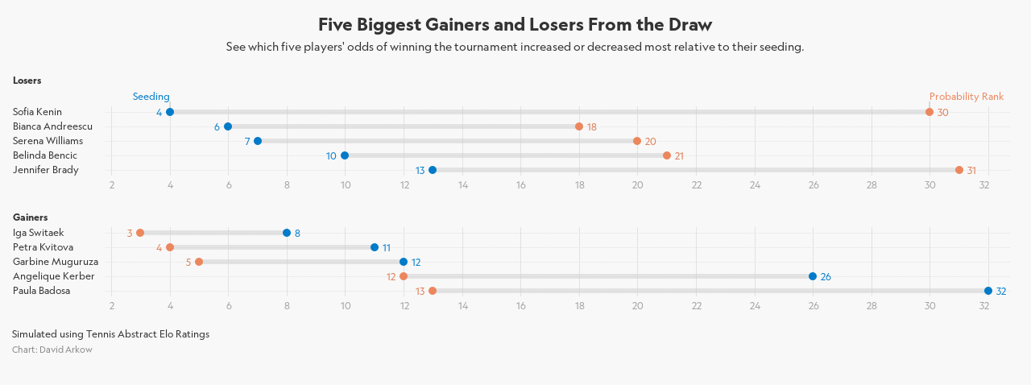

--- FILE ---
content_type: text/html
request_url: https://datawrapper.dwcdn.net/gZEyc/
body_size: -71
content:

<html><head><meta http-equiv="REFRESH" content="0; url=https://datawrapper.dwcdn.net/gZEyc/1/"></head></html>

--- FILE ---
content_type: text/html
request_url: https://datawrapper.dwcdn.net/gZEyc/1/
body_size: 10044
content:
<!DOCTYPE html><html lang="en"><head><meta charset="UTF-8"><meta name="robots" content="noindex, nofollow"><meta name="viewport" content="width=device-width, initial-scale=1.0"><style>@font-face{font-family:GeographBold;src:url(https://static.dwcdn.net/custom/themes/sportico/Geograph-Bold/Geograph-Bold.woff) format("woff"),url(https://static.dwcdn.net/custom/themes/sportico/Geograph-Bold/Geograph-Bold.ttf) format("truetype"),url(https://static.dwcdn.net/custom/themes/sportico/Geograph-Bold/Geograph-Bold.svg#GeographBold) format("svg")}@font-face{font-family:GeographRegular;src:url(https://static.dwcdn.net/custom/themes/sportico/Geograph-Regular/Geograph-Regular.woff) format("woff"),url(https://static.dwcdn.net/custom/themes/sportico/Geograph-Regular/Geograph-Regular.ttf) format("truetype"),url(https://static.dwcdn.net/custom/themes/sportico/Geograph-Regular/Geograph-Regular.svg#GeographRegular) format("svg")}body{margin:0;padding:0;background:#f8f8f8}.chart{color:#333;font-family:Geograph,sans-serif;font-size:12px;padding:0;margin:15px;height:100%}.chart.vis-height-fit{overflow:hidden}.chart a{color:#b22a2d;text-decoration:none}.chart .dw-chart-header{min-height:1px;position:relative;overflow:auto;margin:0 0 25px;text-align:center}.chart .dw-chart-header .header-right{position:absolute;right:10px;z-index:20}.chart .dw-chart-header .headline-block{margin:0}.chart .dw-chart-header h1{font-weight:700;font-size:22px;font-style:normal;text-decoration:none;margin:0}.chart .dw-chart-header p{font-weight:400;font-size:14px;line-height:18px;font-style:normal;text-decoration:none;margin:0}.chart .dw-chart-header .description-block{margin:5px 0 0}.chart .dw-chart-body.dark-bg .label span{color:#f1f1f1;color:#333;fill:#f1f1f1;fill:#333}.chart .dw-chart-body .bc-grid-line{border-left-style:solid}.chart .dw-chart-body.content-below-chart{margin:0 0 20px}.chart .sr-only{position:absolute;left:-9999px;height:1px}.chart .label,.chart .labels text{font-size:12px}.chart .label span,.chart .label tspan{color:#333;fill:#333}.chart .label span{text-shadow:0 0 2px #f8f8f8}.chart .label.inverted span{text-shadow:0 0 2px #000;color:#fff}.chart .label.inside:not(.inverted) span{text-shadow:0 0 2px #fff;color:#333}.chart .label.outline span{text-shadow:0 1px 0 #f8f8f8,1px 0 0 #f8f8f8,0 -1px 0 #f8f8f8,-1px 0 0 #f8f8f8,1px 1px 0 #f8f8f8,1px -1px 0 #f8f8f8,-1px -1px 0 #f8f8f8,-1px 1px 0 #f8f8f8,0 2px 1px #f8f8f8,2px 0 1px #f8f8f8,0 -2px 1px #f8f8f8,-2px 0 1px #f8f8f8,-1px 2px 0 #f8f8f8,2px -1px 0 #f8f8f8,-1px -2px 0 #f8f8f8,-2px -1px 0 #f8f8f8,1px 2px 0 #f8f8f8,2px 1px 0 #f8f8f8,1px -2px 0 #f8f8f8,-2px 1px 0 #f8f8f8}.chart .label.axis-label span{text-shadow:-1px -1px 2px #f8f8f8,-1px 0 2px #f8f8f8,-1px 1px 2px #f8f8f8,0 -1px 2px #f8f8f8,0 1px 2px #f8f8f8,1px -1px 2px #f8f8f8,1px 0 2px #f8f8f8,1px 1px 2px #f8f8f8}.chart .label sup{text-shadow:none}.chart .label.highlighted{font-weight:700}.chart .label.highlighted,.chart .label .label.axis{font-size:12px;z-index:100}.chart .label.hover{font-weight:700}.chart .label.smaller span{font-size:80%}.chart .dw-above-footer{margin:0 0 5px}.chart .dw-above-footer,.chart .notes-block{font-style:normal;text-decoration:none;position:relative}.chart .notes-block{font-weight:400;font-size:12px}.chart .dw-below-footer{font-style:normal;text-decoration:none;position:relative}.chart #footer,.chart .dw-chart-footer{display:flex;justify-content:space-between;align-items:center;font-weight:400;font-size:11px;font-style:normal;text-decoration:none;color:#888}.chart #footer>div>.footer-block,.chart .dw-chart-footer>div>.footer-block{display:inline-block}.chart #footer>div>.footer-block.hidden,.chart .dw-chart-footer>div>.footer-block.hidden{display:none}.chart #footer>div>.footer-block a[href=""],.chart .dw-chart-footer>div>.footer-block a[href=""]{color:#888;pointer-events:none;text-decoration:none;padding:0;border-bottom:0}.chart #footer .separator,.chart .dw-chart-footer .separator{display:inline-block;font-style:normal}.chart #footer .separator:before,.chart .dw-chart-footer .separator:before{content:"\00a0•";display:inline-block}.chart #footer>div>.footer-block:first-child:before,.chart #footer>div>.source-block:first-child:before,.chart #footer>div>a:first-child:before,.chart .dw-chart-footer>div>.footer-block:first-child:before,.chart .dw-chart-footer>div>.source-block:first-child:before,.chart .dw-chart-footer>div>a:first-child:before{content:"";display:none}.chart .dw-chart-footer a,.chart .notes-block a{font-weight:400;font-style:normal;-webkit-text-decoration:nonee;text-decoration:nonee;color:#b22a2d}.chart .dw-chart-footer a,.chart .notes-block a{font-style:normal}.chart a img{border:0}.chart .hide{display:none}.chart .dw-tooltip{color:#333}.chart .tooltip{z-index:200;padding-bottom:0}.chart .tooltip .content{background-color:#fff;border:1px solid #888;box-shadow:2px 2px 2px rgba(0,0,0,.2);padding:5px 8px}.chart .tooltip label{font-weight:700}.chart .tooltip label:after{content:": "}.chart .logo{position:absolute;right:0;bottom:0}.chart .logo .big{display:none}.chart svg .axis,.chart svg .grid,.chart svg .tick,.chart svg rect{shape-rendering:crispEdges}.chart .filter-links{height:30px;overflow-x:hidden;overflow-y:hidden;border-bottom:1px solid #ccc;font-size:12px}.chart .filter-links a{color:#666;height:28px;line-height:28px;padding:10px;text-decoration:none}.chart .filter-links a:hover{color:#222}.chart .filter-links a.active{font-weight:700;color:#000;box-shadow:none;cursor:default;text-decoration:none;border-bottom:3px solid #555;padding:10px 10px 6px}.chart .filter-select{background-color:#fff;border:1px solid #ccc;border-radius:4px 4px 4px 4px;padding:4px 6px;vertical-align:middle;font-size:12px}.chart.plain #footer{height:10px}.chart .hidden,.chart.js .noscript{display:none}.chart .label.annotation span{background:transparent}.chart .legend-item.hover .label{font-weight:700}.clearfix:after{content:".";display:block;clear:both;visibility:hidden;line-height:0;height:0}.clearfix{display:inline-block}html[xmlns] .clearfix{display:block}* html .clearfix{height:1%}.point{border:1px solid #ccc;display:inline-block;position:absolute;background:#fff;z-index:100;cursor:pointer;height:20px;width:20px;border-radius:20px;top:20px}.point:hover{background:#ebebeb}.point.active{background:#ccc;height:20px;width:20px;border-radius:20px;top:20px;border-color:#888}.line,.point-label{position:absolute}.line{height:1px;background:#ccc;left:0;top:30px;z-index:1}.vis-donut-chart path,.vis-election-donut-chart path,.vis-pie-chart path{stroke-width:.5px}.static .chart a{color:#333}.static .chart .dw-chart-footer a{color:#333;color:#888}.static .chart .notes-block a{color:#333}.dw-after-body{position:absolute}.chart.vis-d3-range-plot .bc-compact-group-label,.chart.vis-d3-range-plot .bc-compact-group-label span,.chart.vis-d3-range-plot .label.bc-group-title,.chart.vis-d3-range-plot .label.bc-group-title span{font-weight:700}.chart.vis-d3-range-plot .label.bc-row-label,.chart.vis-d3-range-plot .label.bc-row-label span{line-height:1.2}.chart.vis-d3-range-plot .category-legend svg{overflow:visible}.chart.vis-d3-range-plot .category-legend text.buffer{fill:#fff;stroke:#fff;stroke-linejoin:round;stroke-width:6px}.chart.vis-d3-range-plot .category-legend .legend-title{margin-bottom:4px;font-weight:700}.chart.vis-d3-range-plot .category-legend .legend-categories{line-height:1.4}.chart.vis-d3-range-plot .category-legend .legend-color{display:inline-block;width:20px;height:20px;margin-right:3px;vertical-align:middle}.chart.vis-d3-range-plot .category-legend .legend-no-break{white-space:nowrap;display:inline-block}.chart.vis-d3-range-plot .category-legend .legend-label{display:inline;white-space:normal;vertical-align:middle}.chart.vis-d3-range-plot .category-legend.horizontal .legend-swatch{display:inline;margin-right:10px}.chart.vis-d3-range-plot .category-legend.horizontal .legend-swatch .legend-color{display:inline-block}.chart.vis-d3-range-plot .category-legend .highlighted .legend-swatch{opacity:.2;transition:opacity .15s ease-in-out}.chart.vis-d3-range-plot .category-legend .highlighted .legend-swatch.highlight{opacity:1}.chart.vis-d3-range-plot #chart{max-width:100%;overflow-x:hidden}.chart.vis-d3-range-plot .dw-bold{font-weight:700}.chart.vis-d3-range-plot .bc-groups{padding-left:1px;padding-right:1px}.chart.vis-d3-range-plot .bc-group-content{position:relative}.chart.vis-d3-range-plot .bc-label-align-right .bc-row-label{text-align:right}.chart.vis-d3-range-plot .bc-row{display:flex;align-items:center}.chart.vis-d3-range-plot #chart .bc-row-label{display:inline-block;width:40%;box-sizing:border-box;padding-right:5px}.chart.vis-d3-range-plot #chart.all-negative .bc-row-label{padding-right:0;padding-left:5px}.chart.vis-d3-range-plot .bc-label-block .bc-row{display:block}.chart.vis-d3-range-plot .bc-label-block .bc-row-label{width:100%!important;display:block!important;margin-bottom:4px}.chart.vis-d3-range-plot .bc-row-highlight .bc-row-label span{font-weight:700}.chart.vis-d3-range-plot .bc-bars{display:inline-block;vertical-align:middle;width:60%;overflow:hidden}.chart.vis-d3-range-plot .bc-label-block .bc-bars{width:100%!important}.chart.vis-d3-range-plot .bc-bar-bg{position:relative;height:20px}.chart.vis-d3-range-plot .label.bc-bar-label{white-space:nowrap;line-height:20px;padding:0 5px}.chart.vis-d3-range-plot .bc-row:last-child{margin-bottom:0}.chart.vis-d3-range-plot #chart.bc-thick .bc-bar-bg{height:27px}.chart.vis-d3-range-plot #chart.bc-thick .bc-bar-label{line-height:27px}.chart.vis-d3-range-plot .bc-hr .bc-row+.bc-row{border-top:1px;padding-top:5px;margin-top:5px;border-top-style:dotted}.chart.vis-d3-range-plot .bc-bar-inner{background:#ddd;height:100%}.chart.vis-d3-range-plot .label.bc-bar-label span{text-shadow:none!important}.chart.vis-d3-range-plot #footer{position:relative}.chart.vis-d3-range-plot .legend-container{padding-bottom:2px}.chart.vis-d3-range-plot sup{vertical-align:baseline;position:relative;top:-3px}.chart.vis-d3-range-plot .bc-grid{position:absolute;top:0}.chart.vis-d3-range-plot #chart .bc-grid-line{position:absolute;top:0;width:0;height:100%;border-left-width:1px}.chart.vis-d3-range-plot #chart .bc-grid-line.bc-grid-baseline{border-left-style:solid}.chart.vis-d3-range-plot .bc-grid-label{width:50px;position:absolute;left:-25px;text-align:center}.chart.vis-d3-range-plot .hidden-labels .bc-grid-line.bc-grid-line-left .bc-grid-label{text-align:left;left:0}.chart.vis-d3-range-plot .bc-grid-line.bc-grid-line-right .bc-grid-label{text-align:right;left:-50px}.chart.vis-d3-range-plot .bc-grid-lines .bc-group-title{position:relative}.chart.vis-d3-range-plot .bc-grid-line.bc-grid-baseline{z-index:10}.chart.vis-d3-range-plot #chart:not(.bc-hr) .bc-row{padding-top:0;padding-bottom:0;margin-bottom:4px;margin-top:4px}.chart.vis-d3-range-plot #chart:not(.bc-hr) .bc-row.first-row{margin-top:0}.chart.vis-d3-range-plot #chart:not(.bc-hr) .bc-row:last-child{margin-bottom:0}.chart.vis-d3-range-plot .dw-chart-body .y-gridline{border-top-width:1px}.chart.vis-d3-range-plot .bc-bar-bg{position:absolute;top:50%;right:0;left:0}.chart.vis-d3-range-plot #chart .bc-grid .bc-grid-line{top:0;height:100%}.chart.vis-d3-range-plot .bc-grid-lines .bc-group-title{top:0}.chart.vis-d3-range-plot .bc-bars{overflow:visible;height:100%}.chart.vis-d3-range-plot .bc-bar-label{position:relative;padding:0!important;pointer-events:none}.chart.vis-d3-range-plot .bc-group{padding-right:10px}.chart.vis-d3-range-plot .bc-grid-line.bc-grid-baseline{z-index:0}.chart.vis-d3-range-plot .bc-bars{position:relative}.chart.vis-d3-range-plot #chart.bc-direct-labels .bc-row-label{position:absolute;white-space:nowrap}.chart.vis-d3-range-plot #chart.bc-direct-labels .bc-row{min-height:14px;display:flex;align-items:center}.chart.vis-d3-range-plot .bc-bar-label{top:-14px;margin-left:0!important;width:50px;text-align:center;left:-20px;visibility:hidden}.chart.vis-d3-range-plot .bc-groups{overflow:hidden}.chart.vis-d3-range-plot .bc-bar-inner:hover .bc-bar-label{visibility:visible}.chart.vis-d3-range-plot .bc-bar-bg-line.dw-line.y-gridline{border-top-style:dotted;position:relative;left:0;z-index:-4}.chart.vis-d3-range-plot .bc-range-value{position:absolute;top:0}.chart.vis-d3-range-plot .bc-range.dw-rect{background:grey;position:absolute;opacity:.5}.chart.vis-d3-range-plot .bc-bar-inner{width:0;position:absolute;border-radius:50%;width:10px;height:10px;top:0}.chart.vis-d3-range-plot .bc-range-end-lines .bc-bar-inner.dw-rect{border-radius:0;height:10px;top:0;width:2px}.chart.vis-d3-range-plot .bc-range-end-lines .bc-range.dw-rect{height:4px;top:3px;opacity:.5}.chart.vis-d3-range-plot .bc-range-value{transform:translateY(-50%)}.chart.vis-d3-range-plot .bc-range-value.bc-lbl-left{padding-right:10px}.chart.vis-d3-range-plot .bc-range-value.bc-lbl-right{padding-left:10px}.chart.vis-d3-range-plot .bc-hide-dots .bc-range.dw-rect{height:7px;opacity:.6}.chart.vis-d3-range-plot .bc-hide-dots .bc-range-value.bc-lbl-left{padding-right:5px}.chart.vis-d3-range-plot .bc-hide-dots .bc-range-value.bc-lbl-right{padding-left:5px}.chart.vis-d3-range-plot .bc-range-end-none .bc-bar-inner.dw-circle,.chart.vis-d3-range-plot .bc-range-end-none .bc-bar-inner.dw-rect{display:none}.chart.vis-d3-range-plot .bc-direct-key{position:absolute;left:0;right:0;top:-20px}.chart.vis-d3-range-plot .bc-direct-key-col{position:absolute}.chart.vis-d3-range-plot .bc-direct-key-col>span{position:relative;left:3px}.chart.vis-d3-range-plot .bc-direct-key-col.align-left>span{left:-3px}.chart.vis-d3-range-plot .bc-direct-key-col i.bc-vline{position:absolute;bottom:-7px;font-style:normal;right:-1px;font-size:8px;color:#999;font-family:Arial}.chart.vis-d3-range-plot .bc-direct-key-col i.bc-vline>span{color:inherit}.chart.vis-d3-range-plot .bc-direct-key-col.align-left i.bc-vline{right:auto;left:-1px}.free-texts tspan{fill:unset!important}.vis-locator-map .get-the-data-block,.vis-locator-map .separator-before-get-the-data{display:none!important}@font-face{font-family:Geograph;font-weight:700;font-style:normal;src:url(https://static.dwcdn.net/custom/themes/sportico/Geograph-Bold/Geograph-Bold.woff) format("woff"),url(https://static.dwcdn.net/custom/themes/sportico/Geograph-Bold/Geograph-Bold.ttf) format("truetype"),url(https://static.dwcdn.net/custom/themes/sportico/Geograph-Bold/Geograph-Bold.svg#GeographBold) format("svg")}@font-face{font-family:Geograph;font-weight:400;font-style:normal;src:url(https://static.dwcdn.net/custom/themes/sportico/Geograph-Regular/Geograph-Regular.woff) format("woff"),url(https://static.dwcdn.net/custom/themes/sportico/Geograph-Regular/Geograph-Regular.ttf) format("truetype"),url(https://static.dwcdn.net/custom/themes/sportico/Geograph-Regular/Geograph-Regular.svg#GeographRegular) format("svg")}@options _footer_logo_url: https://static.dwcdn.net/custom/themes/sportico-logo/Sportico Primary Logo_Charcoal.png;</style><title>Five Biggest Gainers and Losers From the Draw</title><meta name="description" content="See which five players&#39; odds of winning the tournament increased or decreased most relative to their seeding." data-svelte="svelte-6em4fw"><style></style><link rel="alternate" type="application/json+oembed"
      href="https://api.datawrapper.de/v3/oembed?url=https://datawrapper.dwcdn.net/gZEyc/1/&format=json"
      title="oEmbed" /></head><body><div class="dw-chart chart vis-height-fixed theme-sportico vis-d3-range-plot" id="__svelte-dw">



<div id="header" class="dw-chart-header"><h1 class="block headline-block">
<span class="block-inner">Five Biggest Gainers and Losers From the Draw</span>

                </h1><p class="block description-block">
<span class="block-inner">See which five players' odds of winning the tournament increased or decreased most relative to their seeding.</span>

                </p></div>

    





<div id="chart" aria-hidden="false" class="dw-chart-body"></div>



<div class="dw-above-footer"><div class="block notes-block" style="">
<span class="block-inner">Simulated using Tennis Abstract Elo Ratings</span>

                </div></div>

    <div id="footer" class="dw-chart-footer"><div class="footer-left">
                    <span class="footer-block byline-block">
                        <span class="block-inner"><span class="byline-caption">Chart:</span>
David Arkow
</span>
                        
                    </span>
            </div><div class="footer-center">
            </div><div class="footer-right">
            </div></div>

    

<div class="dw-after-body"></div>

<script type="text/javascript">
    setTimeout(function() {
        var img = document.createElement('img');
        img.setAttribute('width', 1);
        img.setAttribute('alt','');
        img.setAttribute('aria-hidden','true');
        img.setAttribute('height', 1);
        img.style.float = "right";
        img.setAttribute('src', '//stats.datawrapper.de/gZEyc/datawrapper.gif?r='+escape(document.referrer || ''));
        document.body.appendChild(img);
    },10);
</script>
</div><script>window.__DW_SVELTE_PROPS__ = JSON.parse("{\"data\":{\"visJSON\":{\"id\":\"d3-range-plot\",\"namespace\":\"chart\",\"title\":\"Range plot\",\"less\":\"/usr/src/node/apps/plugins/d3-bars/less/d3-range-plot.less\",\"script\":\"/usr/src/node/apps/plugins/d3-bars/static/d3-range-plot.js\",\"height\":\"fixed\",\"dependencies\":{\"jquery\":false,\"globalize\":false,\"numeral\":true,\"dayjs\":true},\"axes\":{\"labels\":{\"accepts\":[\"text\",\"date\"]},\"groups\":{\"accepts\":[\"text\"],\"optional\":true,\"overrideOptionalKey\":\"visualize.group-by-column\"},\"start\":{\"accepts\":[\"number\",\"date\"],\"optional\":false},\"end\":{\"accepts\":[\"number\",\"date\"],\"optional\":false}},\"__plugin\":\"d3-bars\",\"libraries\":[],\"__title\":\"Range Plot\",\"locale\":{\"Chart:\":\"Chart:\",\"Map:\":\"Map:\",\"Table:\":\"Table:\",\"footer / based-on\":\"Based on\",\"Get the data\":\"Get the data\",\"Embed\":\"Embed\",\"Download Image\":\"Download image\",\"Source\":\"Source\",\"Created with\":\"Created with\",\"Download SVG\":\"Download SVG\",\"Download PDF\":\"Download PDF\",\"edit-in-datawrapper\":\"Create a copy\",\"xy-grid / axis-x-number\":\"Horizontal axis, ranging from %from% to %to%.\",\"xy-grid / axis-x-text\":\"Horizontal category axis, ranging from %from% to %to%.\",\"xy-grid / axis-y-number\":\"Vertical axis, ranging from %from% to %to%.\",\"xy-grid / axis-y-text\":\"Vertical category axis, ranging from %from% to %to%.\",\"xy-grid / axis-log\":\"Axis uses logarithmic scale.\",\"xy-grid / axis-y-date\":\"Vertical date axis, ranging from %from% to %to%.\",\"xy-grid / axis-x-date\":\"Horizontal date axis, ranging from %from% to %to%.\",\"area-chart / single\":\"Area chart with one area\",\"area-chart / multiple\":\"Area chart with %count% areas\",\"stacked-area-chart / multiple\":\"Stacked area chart with %count% areas\",\"stacked-area-chart / single\":\"Stacked area chart with one area\",\"line-chart / multiple\":\"Line chart with %count% lines\",\"line-chart / single\":\"Line chart with a single line\",\"annotations / single\":\"The chart has one annotation.\",\"annotations / multiple\":\"The chart has %count% annotations.\",\"line-values\":\"Line showing %count% values for \\\"%name%\\\".\",\"area-values\":\"Area showing %count% values for \\\"%name%\\\".\",\"xy-grid / axis-x-log\":\"Horizontal axis, ranging from %from% to %to%.\",\"xy-grid / axis-y-log\":\"Vertical axis, ranging from %from% to %to%.\",\"footer / map data\":\"Map data\",\"other\":\"Other\",\"total\":\"Total\",\"scatterplot\":\"Scatterplot with %count% symbols\",\"axis-labels\":\"The horizontal axis is labeled as \\\"%xlabel%\\\", the vertical axis is labeled as \\\"%ylabel%\\\".\",\"labels-more-than-7\":\"Some symbols are labelled, including %labels%, and %others% others.\",\"labels-less-than-7\":\"%count% symbols are labelled: %labels%, and \\\"%last%\\\".\",\"expanded-view-note\":\"This is the extended area for the inset map on mobile. You can disable this feature.\",\"show-more\":\"Show $0 more\",\"show-less\":\"Show less\",\"pagination\":\"Page $0 of $1\",\"search-placeholder\":\"Search in table\",\"no-results-found\":\"No matching records found\"}},\"chartJSON\":{\"publicId\":\"gZEyc\",\"language\":\"en-US\",\"theme\":\"sportico\",\"id\":\"gZEyc\",\"type\":\"d3-range-plot\",\"title\":\"Five Biggest Gainers and Losers From the Draw\",\"lastEditStep\":3,\"publishedAt\":null,\"publicUrl\":null,\"publicVersion\":0,\"forkable\":false,\"isFork\":false,\"metadata\":{\"axes\":{\"x\":\"Player\",\"end\":\"Probability Rank\",\"start\":\"Seeding\",\"groups\":\"Category.1\",\"labels\":\"Player\"},\"data\":{\"changes\":[{\"row\":8,\"time\":1622163244967,\"value\":\":it:\",\"column\":4,\"ignored\":false,\"previous\":\"\"},{\"row\":7,\"time\":1622163248031,\"value\":\":us:\",\"column\":4,\"ignored\":false,\"previous\":\"\"},{\"row\":9,\"time\":1622163250127,\"value\":\":ch:\",\"column\":4,\"ignored\":false,\"previous\":\"\"},{\"row\":10,\"time\":1622163252772,\"value\":\":ru:\",\"column\":4,\"ignored\":false,\"previous\":\"\"},{\"row\":2,\"time\":1622163254692,\"value\":\":ru:\",\"column\":4,\"ignored\":false,\"previous\":\"\"},{\"row\":4,\"time\":1622163266490,\"value\":\":pl:\",\"column\":4,\"ignored\":false,\"previous\":\"\"},{\"row\":3,\"time\":1622163268040,\"value\":\":au:\",\"column\":4,\"ignored\":false,\"previous\":\"\"},{\"row\":5,\"time\":1622163269855,\"value\":\":fr:\",\"column\":4,\"ignored\":false,\"previous\":\"\"},{\"row\":6,\"time\":1622163271902,\"value\":\":no:\",\"column\":4,\"ignored\":false,\"previous\":\"\"},{\"row\":1,\"time\":1622163281474,\"value\":\":ch:\",\"column\":4,\"ignored\":false,\"previous\":\"\"},{\"row\":9,\"time\":1622163283729,\"value\":\":cl:\",\"column\":4,\"ignored\":false,\"previous\":\":ch:\"},{\"row\":1,\"time\":1622163343384,\"value\":\":ch: Roger Federer\",\"column\":0,\"ignored\":false,\"previous\":\"Roger Federer\"},{\"row\":2,\"time\":1622163347057,\"value\":\":ru: Daniil Medvedev\",\"column\":0,\"ignored\":false,\"previous\":\"Daniil Medvedev\"},{\"row\":3,\"time\":1622163350352,\"value\":\":au: Alex de Minuar\",\"column\":0,\"ignored\":false,\"previous\":\"Alex de Minuar\"},{\"row\":4,\"time\":1622163353708,\"value\":\":pl: Hubert Hurkacz\",\"column\":0,\"ignored\":false,\"previous\":\"Hubert Hurkacz\"},{\"row\":5,\"time\":1622163357779,\"value\":\":fr: Gael Monfils\",\"column\":0,\"ignored\":false,\"previous\":\"Gael Monfils\"},{\"row\":6,\"time\":1622163360617,\"value\":\":no: Casper Ruud\",\"column\":0,\"ignored\":false,\"previous\":\"Casper Ruud\"},{\"row\":7,\"time\":1622163364168,\"value\":\":us: Reilly Opelka\",\"column\":0,\"ignored\":false,\"previous\":\"Reilly Opelka\"},{\"row\":8,\"time\":1622163368597,\"value\":\":it: Jannik Sinner\",\"column\":0,\"ignored\":false,\"previous\":\"Jannik Sinner\"},{\"row\":9,\"time\":1622163371578,\"value\":\":cl: Cristian Garin\",\"column\":0,\"ignored\":false,\"previous\":\"Cristian Garin\"},{\"row\":10,\"time\":1622163374666,\"value\":\":ru: Aslan Karatsev\",\"column\":0,\"ignored\":false,\"previous\":\"Aslan Karatsev\"},{\"row\":1,\"time\":1622163494317,\"value\":\"Roger Federer\",\"column\":0,\"ignored\":false,\"previous\":\":ch: Roger Federer\"},{\"row\":2,\"time\":1622163496180,\"value\":\"Daniil Medvedev\",\"column\":0,\"ignored\":false,\"previous\":\":ru: Daniil Medvedev\"},{\"row\":3,\"time\":1622163499719,\"value\":\"Alex de Minuar\",\"column\":0,\"ignored\":false,\"previous\":\":au: Alex de Minuar\"},{\"row\":4,\"time\":1622163501762,\"value\":\"Hubert Hurkacz\",\"column\":0,\"ignored\":false,\"previous\":\":pl: Hubert Hurkacz\"},{\"row\":5,\"time\":1622163504016,\"value\":\"Gael Monfils\",\"column\":0,\"ignored\":false,\"previous\":\":fr: Gael Monfils\"},{\"row\":6,\"time\":1622163506373,\"value\":\"Casper Ruud\",\"column\":0,\"ignored\":false,\"previous\":\":no: Casper Ruud\"},{\"row\":7,\"time\":1622163508418,\"value\":\"Reilly Opelka\",\"column\":0,\"ignored\":false,\"previous\":\":us: Reilly Opelka\"},{\"row\":8,\"time\":1622163510555,\"value\":\"Jannik Sinner\",\"column\":0,\"ignored\":false,\"previous\":\":it: Jannik Sinner\"},{\"row\":9,\"time\":1622163513924,\"value\":\"Cristian Garin\",\"column\":0,\"ignored\":false,\"previous\":\":cl: Cristian Garin\"},{\"row\":10,\"time\":1622163516560,\"value\":\"Aslan Karatsev\",\"column\":0,\"ignored\":false,\"previous\":\":ru: Aslan Karatsev\"},{\"row\":1,\"time\":1622353703728,\"value\":\"Gainers\",\"column\":5,\"ignored\":false,\"previous\":\"\"},{\"row\":2,\"time\":1622353705766,\"value\":\"Gainers\",\"column\":5,\"ignored\":false,\"previous\":\"\"},{\"row\":3,\"time\":1622353706817,\"value\":\"Gainers\",\"column\":5,\"ignored\":false,\"previous\":\"\"},{\"row\":4,\"time\":1622353708017,\"value\":\"Gainers\",\"column\":5,\"ignored\":false,\"previous\":\"\"},{\"row\":5,\"time\":1622353708643,\"value\":\"Gainers\",\"column\":5,\"ignored\":false,\"previous\":\"\"},{\"row\":6,\"time\":1622353712618,\"value\":\"Losers\",\"column\":5,\"ignored\":false,\"previous\":\"\"},{\"row\":7,\"time\":1622353714443,\"value\":\"Losers\",\"column\":5,\"ignored\":false,\"previous\":\"\"},{\"row\":8,\"time\":1622353715119,\"value\":\"Losers\",\"column\":5,\"ignored\":false,\"previous\":\"\"},{\"row\":9,\"time\":1622353715715,\"value\":\"Losers\",\"column\":5,\"ignored\":false,\"previous\":\"\"},{\"row\":10,\"time\":1622353716295,\"value\":\"Losers\",\"column\":5,\"ignored\":false,\"previous\":\"\"},{\"row\":0,\"time\":1622353723758,\"value\":\"Country\",\"column\":4,\"ignored\":false,\"previous\":\"Category\"},{\"row\":1,\"time\":1622353865571,\"value\":\"Losers\",\"column\":5,\"ignored\":false,\"previous\":\"Gainers\"},{\"row\":2,\"time\":1622353867763,\"value\":\"Losers\",\"column\":5,\"ignored\":false,\"previous\":\"Gainers\"},{\"row\":3,\"time\":1622353867764,\"value\":\"Losers\",\"column\":5,\"ignored\":false,\"previous\":\"Gainers\"},{\"row\":4,\"time\":1622353867764,\"value\":\"Losers\",\"column\":5,\"ignored\":false,\"previous\":\"Gainers\"},{\"row\":5,\"time\":1622353867764,\"value\":\"Losers\",\"column\":5,\"ignored\":false,\"previous\":\"Gainers\"},{\"row\":6,\"time\":1622353872282,\"value\":\"Gainers\",\"column\":5,\"ignored\":false,\"previous\":\"Losers\"},{\"row\":7,\"time\":1622353874493,\"value\":\"Gainers\",\"column\":5,\"ignored\":false,\"previous\":\"Losers\"},{\"row\":8,\"time\":1622353875437,\"value\":\"Gainers\",\"column\":5,\"ignored\":false,\"previous\":\"Losers\"},{\"row\":9,\"time\":1622353876193,\"value\":\"Gainers\",\"column\":5,\"ignored\":false,\"previous\":\"Losers\"},{\"row\":10,\"time\":1622353876774,\"value\":\"Gainers\",\"column\":5,\"ignored\":false,\"previous\":\"Losers\"}],\"transpose\":false,\"column-order\":[4,0,1,2,3],\"vertical-header\":true,\"horizontal-header\":true},\"publish\":{\"blocks\":{\"logo\":false,\"embed\":false,\"download-pdf\":false,\"download-svg\":false,\"get-the-data\":false,\"download-image\":false},\"embed-width\":654,\"chart-height\":292.34375,\"embed-height\":470,\"embed-codes\":{\"embed-method-responsive\":\"<iframe title=\\\"Five Biggest Gainers and Losers From the Draw\\\" aria-label=\\\"Range Plot\\\" id=\\\"datawrapper-chart-gZEyc\\\" src=\\\"https://datawrapper.dwcdn.net/gZEyc/1/\\\" scrolling=\\\"no\\\" frameborder=\\\"0\\\" style=\\\"width: 0; min-width: 100% !important; border: none;\\\" height=\\\"470\\\"></iframe><script type=\\\"text/javascript\\\">!function(){\\\"use strict\\\";window.addEventListener(\\\"message\\\",(function(e){if(void 0!==e.data[\\\"datawrapper-height\\\"]){var t=document.querySelectorAll(\\\"iframe\\\");for(var a in e.data[\\\"datawrapper-height\\\"])for(var r=0;r<t.length;r++){if(t[r].contentWindow===e.source)t[r].style.height=e.data[\\\"datawrapper-height\\\"][a]+\\\"px\\\"}}}))}();\\n<\/script>\",\"embed-method-iframe\":\"<iframe title=\\\"Five Biggest Gainers and Losers From the Draw\\\" aria-label=\\\"Range Plot\\\" id=\\\"datawrapper-chart-gZEyc\\\" src=\\\"https://datawrapper.dwcdn.net/gZEyc/1/\\\" scrolling=\\\"no\\\" frameborder=\\\"0\\\" style=\\\"border: none;\\\" width=\\\"654\\\" height=\\\"470\\\"></iframe>\"}},\"annotate\":{\"notes\":\"Simulated using Tennis Abstract Elo Ratings\"},\"describe\":{\"intro\":\"See which five players' odds of winning the tournament increased or decreased most relative to their seeding.\",\"byline\":\"David Arkow\",\"source-url\":\"\",\"source-name\":\"\",\"number-append\":\"\",\"number-format\":\"-\",\"number-divisor\":0,\"number-prepend\":\"\",\"aria-description\":\"\",\"computed-columns\":[{\"name\":\"Category\",\"formula\":\"\"}]},\"visualize\":{\"group\":{\"text\":\"Other\",\"num_slices\":5},\"rules\":false,\"thick\":false,\"x-grid\":\"off\",\"y-grid\":\"on\",\"scale-y\":\"linear\",\"sharing\":{\"auto\":true,\"enabled\":false},\"sort-by\":\"Seeding\",\"category\":\"direct\",\"labeling\":\"right\",\"pie_size\":{\"inside_labels\":75,\"outside_labels\":50},\"color-key\":true,\"color_key\":{\"stack\":false,\"enabled\":true,\"position\":\"left\",\"label_values\":false},\"normalize\":false,\"sort-bars\":false,\"background\":false,\"base-color\":\"#007bc9\",\"base_color\":0,\"force-grid\":false,\"grid-lines\":\"show\",\"range-ends\":{\"shape\":\"circle\",\"enabled\":true},\"sort-range\":{\"by\":\"start\",\"enabled\":true},\"bar-padding\":60,\"base-color2\":\"#ec875d\",\"label-space\":30,\"line-dashes\":[],\"line-widths\":[],\"range-color\":\"fixed\",\"slice_order\":\"descending\",\"sort-values\":false,\"swap-labels\":false,\"valueLabels\":{\"show\":\"hover\",\"enabled\":true,\"placement\":\"outside\"},\"yAxisLabels\":{\"enabled\":true,\"alignment\":\"left\",\"placement\":\"outside\"},\"block-labels\":false,\"connect-bars\":false,\"custom-range\":[\"\",\"\"],\"custom-ticks\":\"\",\"grid-lines-x\":{\"type\":\"ticks\",\"enabled\":false},\"label-colors\":false,\"label-margin\":0,\"line-symbols\":false,\"range-extent\":\"nice\",\"show_percent\":true,\"inside_labels\":{\"enabled\":true},\"interpolation\":\"linear\",\"reverse-order\":false,\"rotate-labels\":\"auto\",\"show-tooltips\":true,\"tick-position\":\"top\",\"x-grid-format\":\"YYYY\",\"x-tick-format\":\"auto\",\"y-grid-format\":\"auto\",\"y-grid-labels\":\"auto\",\"absolute-scale\":false,\"categoryLabels\":{\"enabled\":true,\"position\":\"direct\"},\"chart-type-set\":true,\"color-category\":{\"map\":[],\"categoryOrder\":[\"Roger Federer\",\"Daniil Medvedev\",\"Alex de Minuar\",\"Hubert Hurkacz\",\"Gael Monfils\",\"Casper Ruud\",\"Reilly Opelka\",\"Jannik Sinner\",\"Cristian Garin\",\"Aslan Karatsev\"],\"categoryLabels\":[]},\"custom-range-x\":[\"\",\"\"],\"custom-range-y\":[\"\",\"\"],\"custom-ticks-x\":\"\",\"custom-ticks-y\":\"\",\"negative-color\":false,\"outside_labels\":{\"edge\":false,\"color\":false,\"enabled\":false},\"rotation_angle\":0,\"series-padding\":60,\"show-arrow-key\":false,\"show-color-key\":true,\"color-by-column\":false,\"connector-lines\":true,\"donut_hole_size\":50,\"group-by-column\":true,\"highlight-range\":false,\"label-alignment\":\"left\",\"line-symbols-on\":\"both\",\"small_multiples\":{\"group_value_label\":{\"type\":\"total\",\"enabled\":false,\"total_text\":\"Total\",\"single_selected_row\":0},\"min_col_grid_width\":120},\"value-label-row\":false,\"text-annotations\":[],\"tooltip-x-format\":\"ll\",\"value-label-mode\":\"left\",\"y-grid-subdivide\":true,\"custom-area-fills\":[],\"custom-grid-lines\":\"\",\"date-label-format\":\"YYYY\",\"fixed-range-color\":\"#cccccc\",\"label_text_slices\":true,\"line-symbols-size\":3.5,\"line-value-labels\":false,\"range-annotations\":[],\"show-group-labels\":true,\"show-value-labels\":true,\"stack-percentages\":false,\"donut_center_label\":{\"type\":\"total\",\"enabled\":false,\"total_text\":\"Total\",\"custom_text\":\"\",\"single_selected_row\":0},\"highlighted-series\":[],\"highlighted-values\":[],\"line-symbols-shape\":\"circle\",\"range-value-labels\":\"both\",\"value-label-format\":\"0,0.[00]\",\"y-grid-label-align\":\"left\",\"label_values_slices\":true,\"compact-group-labels\":false,\"line-symbols-opacity\":1,\"show-category-labels\":true,\"tooltip-number-format\":\"0,0.[00]\",\"value-label-alignment\":\"left\",\"value-label-visibility\":\"always\",\"tooltip-use-custom-formats\":false,\"line-symbols-shape-multiple\":[]},\"json_error\":null},\"externalData\":null,\"createdAt\":\"2021-05-30T05:40:40.000Z\",\"lastModifiedAt\":\"2021-05-30T05:52:17.000Z\",\"forkedFrom\":\"Bi3wT\",\"organizationId\":\"sportico\",\"authorId\":237076,\"folderId\":39816},\"publishData\":{\"chartAfterBodyHTML\":\"<script type=\\\"text/javascript\\\">\\n    setTimeout(function() {\\n        var img = document.createElement('img');\\n        img.setAttribute('width', 1);\\n        img.setAttribute('alt','');\\n        img.setAttribute('aria-hidden','true');\\n        img.setAttribute('height', 1);\\n        img.style.float = \\\"right\\\";\\n        img.setAttribute('src', '//stats.datawrapper.de/gZEyc/datawrapper.gif?r='+escape(document.referrer || ''));\\n        document.body.appendChild(img);\\n    },10);\\n<\/script>\\n\",\"chartAfterHeadHTML\":\"<link rel=\\\"alternate\\\" type=\\\"application/json+oembed\\\"\\n      href=\\\"https://api.datawrapper.de/v3/oembed?url=https://datawrapper.dwcdn.net/gZEyc/1/&format=json\\\"\\n      title=\\\"oEmbed\\\" />\",\"externalDataUrl\":\"static.dwcdn.net/data\",\"blocks\":[]},\"chartData\":\"Player\\tSeeding\\tProbability Rank\\tDifference\\tCategory\\nSofia Kenin\\t4\\t30\\t-26\\tLosers\\nSerena Williams\\t7\\t20\\t-13\\tLosers\\nBianca Andreescu\\t6\\t18\\t-12\\tLosers\\nJennifer Brady\\t13\\t31\\t-18\\tLosers\\nBelinda Bencic\\t10\\t21\\t-11\\tLosers\\nIga Switaek\\t8\\t3\\t5\\tGainers\\nPetra Kvitova\\t11\\t4\\t7\\tGainers\\nGarbine Muguruza\\t12\\t5\\t7\\tGainers\\nAngelique Kerber\\t26\\t12\\t14\\tGainers\\nPaula Badosa\\t32\\t13\\t19\\tGainers\\n\",\"isPreview\":false,\"chartLocale\":\"en-US\",\"locales\":{\"dayjs\":{\"base\":\"(function() {\\n    return {\\n        name: 'en',\\n        weekdays: 'Sunday_Monday_Tuesday_Wednesday_Thursday_Friday_Saturday'.split('_'),\\n        months: 'January_February_March_April_May_June_July_August_September_October_November_December'.split('_'),\\n        formats: {\\n            LTS: 'h:mm:ss A',\\n            LT: 'h:mm A',\\n            L: 'MM/DD/YYYY',\\n            LL: 'MMMM D, YYYY',\\n            LLL: 'MMMM D, YYYY h:mm A',\\n            LLLL: 'dddd, MMMM D, YYYY h:mm A'\\n        },\\n        ordinal: function(n) {\\n            var s = ['th', 'st', 'nd', 'rd'];\\n            var v = n % 100;\\n            return '[' + n + (s[(v - 20) % 10] || s[v] || s[0]) + ']';\\n        }\\n    };\\n})();\\n\",\"custom\":{}},\"numeral\":{\"base\":\"(function() {\\n    // numeral.js locale configuration\\n    // locale : American English\\n\\n    return {\\n        delimiters: {\\n            thousands: ',',\\n            decimal: '.'\\n        },\\n        abbreviations: {\\n            thousand: 'K',\\n            million: 'M',\\n            billion: 'B',\\n            trillion: 'T'\\n        },\\n        ordinal: function(number) {\\n            var b = number % 10;\\n            return ~~((number % 100) / 10) === 1 ? 'th' : b === 1 ? 'st' : b === 2 ? 'nd' : b === 3 ? 'rd' : 'th';\\n        },\\n        currency: {\\n            symbol: '$'\\n        }\\n    };\\n})();\\n\",\"custom\":{}}},\"metricPrefix\":{},\"themeId\":\"sportico\",\"fontsJSON\":{\"GeographBold\":{\"type\":\"font\",\"files\":{\"eot\":\"//static.dwcdn.net/custom/themes/sportico/Geograph-Bold/Geograph-Bold.eot\",\"svg\":\"//static.dwcdn.net/custom/themes/sportico/Geograph-Bold/Geograph-Bold.svg\",\"ttf\":\"//static.dwcdn.net/custom/themes/sportico/Geograph-Bold/Geograph-Bold.ttf\",\"woff\":\"//static.dwcdn.net/custom/themes/sportico/Geograph-Bold/Geograph-Bold.woff\",\"woff2\":\"//static.dwcdn.net/custom/themes/sportico/Geograph-Bold/Geograph-Bold.woff2\"},\"method\":\"file\"},\"GeographRegular\":{\"type\":\"font\",\"files\":{\"eot\":\"//static.dwcdn.net/custom/themes/sportico/Geograph-Regular/Geograph-Regular.eot\",\"svg\":\"//static.dwcdn.net/custom/themes/sportico/Geograph-Regular/Geograph-Regular.svg\",\"ttf\":\"//static.dwcdn.net/custom/themes/sportico/Geograph-Regular/Geograph-Regular.ttf\",\"woff\":\"//static.dwcdn.net/custom/themes/sportico/Geograph-Regular/Geograph-Regular.woff\",\"woff2\":\"//static.dwcdn.net/custom/themes/sportico/Geograph-Regular/Geograph-Regular.woff2\"},\"method\":\"file\"}},\"typographyJSON\":{\"chart\":{\"color\":\"#333333\",\"fontSize\":12,\"typeface\":\"Geograph, sans-serif\"},\"links\":{\"color\":\"#B22A2D\",\"cursive\":0,\"fontWeight\":\"normal\",\"underlined\":0},\"notes\":{\"cursive\":false,\"fontSize\":12,\"fontWeight\":\"normal\",\"underlined\":0},\"footer\":{\"color\":\"#888\",\"cursive\":0,\"fontSize\":11,\"fontWeight\":\"normal\",\"underlined\":0},\"headline\":{\"cursive\":0,\"fontSize\":22,\"fontWeight\":\"bold\",\"underlined\":0},\"description\":{\"cursive\":0,\"fontSize\":14,\"fontWeight\":\"normal\",\"lineHeight\":18,\"underlined\":0}},\"polyfillUri\":\"../../lib/vendor\"},\"theme\":{\"id\":\"sportico\",\"title\":\"Sportico\",\"data\":{\"vis\":{\"column-chart\":{\"grid\":{\"vertical\":{\"tickLabels\":{\"hideZero\":true}}}},\"d3-bars-stacked\":{\"grid\":{\"horizontal\":{\"gridLines\":{\"major\":{\"opacity\":0.5},\"aboveChart\":true}}}},\"d3-scatter-plot\":{\"grid\":{\"horizontal\":{\"tickLabels\":{\"units\":\"last\"}}}}},\"style\":{\"body\":{\"padding\":\"0px\",\"background\":\"#f8f8f8\",\"margin\":\"15px\"},\"chart\":{\"grid\":{\"general\":{\"baseLine\":{\"aboveChart\":true},\"tickLines\":{\"aboveChart\":true},\"tickLabels\":{\"units\":\"first\",\"aboveChart\":true}}},\"legend\":{\"alignment\":\"center\"}},\"header\":{\"title\":{\"margin\":\"0px\"},\"margin\":\"0px 0px 25px\",\"textAlign\":\"center\",\"description\":{\"margin\":\"5px 0px 0px 0px\"}}},\"colors\":{\"picker\":{\"controls\":{\"hue\":true,\"lightness\":true,\"saturation\":true,\"hexEditable\":true},\"rowCount\":6},\"neutral\":\"#CCCCCC\",\"palette\":[\"#B22A2D\",\"#ABCA59\",\"#DCDCDC\",\"#ffffff\",\"#8C8C8C\",\"#000000\"],\"negative\":\"#E31A1C\",\"positive\":\"#85B4D4\",\"gradients\":[[\"#f0f9e8\",\"#b6e3bb\",\"#75c8c5\",\"#4ba8c9\",\"#2989bd\",\"#0a6aad\",\"#254b8c\"],[\"#fcfcbe\",\"#fdc78d\",\"#fb8d67\",\"#e45563\",\"#ac337b\",\"#6b1f7b\",\"#2c1160\"],[\"#f0f723\",\"#fbbf2b\",\"#f38a47\",\"#d8586a\",\"#ac2790\",\"#6703a5\",\"#0d0787\"],[\"#fefaca\",\"#008b15\"],[\"#feebe2\",\"#fcc5c0\",\"#fa9fb5\",\"#f768a1\",\"#c51b8a\",\"#7a0177\"],[\"#ffffcc\",\"#c7e9b4\",\"#7fcdbb\",\"#41b6c4\",\"#2c7fb8\",\"#253494\"],[\"#8c510a\",\"#d8b365\",\"#f6e8c3\",\"#f5f7ea\",\"#c7eae5\",\"#5ab4ac\",\"#01665e\"],[\"#c51b7d\",\"#e9a3c9\",\"#fde0ef\",\"#faf6ea\",\"#e6f5d0\",\"#a1d76a\",\"#4d9221\"],[\"#b2182b\",\"#ef8a62\",\"#fddbc7\",\"#f8f6e9\",\"#d1e5f0\",\"#67a9cf\",\"#2166ac\"]],\"background\":\"#f8f8f8\",\"categories\":[[\"#F6D500\",\"#0B91A7\",\"#00CABD\",\"#C2C100\",\"#BA403E\",\"#EF7F36\",\"#2D4F84\",\"#85BDF4\",\"#9EF1BF\",\"#D3F3FD\"],[\"#7fc97f\",\"#beaed4\",\"#fdc086\",\"#ffff99\",\"#386cb0\",\"#f0027f\",\"#bf5b17\",\"#666666\"],[\"#fbb4ae\",\"#b3cde3\",\"#ccebc5\",\"#decbe4\",\"#fed9a6\",\"#ffffcc\",\"#e5d8bd\",\"#fddaec\",\"#f2f2f2\"],[\"#a6cee3\",\"#1f78b4\",\"#b2df8a\",\"#33a02c\",\"#fb9a99\",\"#e31a1c\",\"#fdbf6f\",\"#ff7f00\",\"#cab2d6\",\"#6a3d9a\",\"#ffff99\",\"#b15928\"]]},\"options\":{\"footer\":{\"logo\":{\"height\":18,\"enabled\":0,\"url\":\"https://static.dwcdn.net/custom/themes/sportico-logo/Sportico Primary Logo_Charcoal.png\"},\"embed\":{\"caption\":\"Embed\",\"enabled\":0},\"getTheData\":{\"caption\":\"Get the data\",\"enabled\":0},\"mapCaption\":\"Map:\",\"forkCaption\":\"footer / based-on\",\"staticImage\":{\"enabled\":0},\"chartCaption\":\"Chart:\",\"tableCaption\":\"Table:\",\"sourceCaption\":\"Source\",\"sourcePosition\":\"left\",\"createdWithCaption\":\"Created with\"}},\"metadata\":{\"publish\":{\"blocks\":{\"logo\":false,\"embed\":false,\"download-pdf\":false,\"download-svg\":false,\"get-the-data\":false,\"download-image\":false}}},\"typography\":{\"chart\":{\"color\":\"#333333\",\"fontSize\":12,\"typeface\":\"Geograph, sans-serif\"},\"links\":{\"color\":\"#B22A2D\",\"cursive\":0,\"fontWeight\":\"normal\",\"underlined\":0},\"notes\":{\"cursive\":false,\"fontSize\":12,\"fontWeight\":\"normal\",\"underlined\":0},\"footer\":{\"color\":\"#888\",\"cursive\":0,\"fontSize\":11,\"fontWeight\":\"normal\",\"underlined\":0},\"headline\":{\"cursive\":0,\"fontSize\":22,\"fontWeight\":\"bold\",\"underlined\":0},\"description\":{\"cursive\":0,\"fontSize\":14,\"fontWeight\":\"normal\",\"lineHeight\":18,\"underlined\":0}}},\"less\":\"\",\"assets\":{\"GeographBold\":{\"type\":\"font\",\"files\":{\"eot\":\"//static.dwcdn.net/custom/themes/sportico/Geograph-Bold/Geograph-Bold.eot\",\"svg\":\"//static.dwcdn.net/custom/themes/sportico/Geograph-Bold/Geograph-Bold.svg\",\"ttf\":\"//static.dwcdn.net/custom/themes/sportico/Geograph-Bold/Geograph-Bold.ttf\",\"woff\":\"//static.dwcdn.net/custom/themes/sportico/Geograph-Bold/Geograph-Bold.woff\",\"woff2\":\"//static.dwcdn.net/custom/themes/sportico/Geograph-Bold/Geograph-Bold.woff2\"},\"method\":\"file\"},\"GeographRegular\":{\"type\":\"font\",\"files\":{\"eot\":\"//static.dwcdn.net/custom/themes/sportico/Geograph-Regular/Geograph-Regular.eot\",\"svg\":\"//static.dwcdn.net/custom/themes/sportico/Geograph-Regular/Geograph-Regular.svg\",\"ttf\":\"//static.dwcdn.net/custom/themes/sportico/Geograph-Regular/Geograph-Regular.ttf\",\"woff\":\"//static.dwcdn.net/custom/themes/sportico/Geograph-Regular/Geograph-Regular.woff\",\"woff2\":\"//static.dwcdn.net/custom/themes/sportico/Geograph-Regular/Geograph-Regular.woff2\"},\"method\":\"file\"}},\"createdAt\":\"2020-06-24T18:08:02.000Z\",\"extend\":\"default\",\"fonts\":{\"GeographBold\":{\"type\":\"font\",\"files\":{\"eot\":\"//static.dwcdn.net/custom/themes/sportico/Geograph-Bold/Geograph-Bold.eot\",\"svg\":\"//static.dwcdn.net/custom/themes/sportico/Geograph-Bold/Geograph-Bold.svg\",\"ttf\":\"//static.dwcdn.net/custom/themes/sportico/Geograph-Bold/Geograph-Bold.ttf\",\"woff\":\"//static.dwcdn.net/custom/themes/sportico/Geograph-Bold/Geograph-Bold.woff\",\"woff2\":\"//static.dwcdn.net/custom/themes/sportico/Geograph-Bold/Geograph-Bold.woff2\"},\"method\":\"file\"},\"GeographRegular\":{\"type\":\"font\",\"files\":{\"eot\":\"//static.dwcdn.net/custom/themes/sportico/Geograph-Regular/Geograph-Regular.eot\",\"svg\":\"//static.dwcdn.net/custom/themes/sportico/Geograph-Regular/Geograph-Regular.svg\",\"ttf\":\"//static.dwcdn.net/custom/themes/sportico/Geograph-Regular/Geograph-Regular.ttf\",\"woff\":\"//static.dwcdn.net/custom/themes/sportico/Geograph-Regular/Geograph-Regular.woff\",\"woff2\":\"//static.dwcdn.net/custom/themes/sportico/Geograph-Regular/Geograph-Regular.woff2\"},\"method\":\"file\"}}},\"translations\":{\"Chart:\":\"Chart:\",\"Map:\":\"Map:\",\"Table:\":\"Table:\",\"footer / based-on\":\"Based on\",\"Get the data\":\"Get the data\",\"Embed\":\"Embed\",\"Download Image\":\"Download image\",\"Source\":\"Source\",\"Created with\":\"Created with\",\"Download SVG\":\"Download SVG\",\"Download PDF\":\"Download PDF\",\"edit-in-datawrapper\":\"Create a copy\",\"xy-grid / axis-x-number\":\"Horizontal axis, ranging from %from% to %to%.\",\"xy-grid / axis-x-text\":\"Horizontal category axis, ranging from %from% to %to%.\",\"xy-grid / axis-y-number\":\"Vertical axis, ranging from %from% to %to%.\",\"xy-grid / axis-y-text\":\"Vertical category axis, ranging from %from% to %to%.\",\"xy-grid / axis-log\":\"Axis uses logarithmic scale.\",\"xy-grid / axis-y-date\":\"Vertical date axis, ranging from %from% to %to%.\",\"xy-grid / axis-x-date\":\"Horizontal date axis, ranging from %from% to %to%.\",\"area-chart / single\":\"Area chart with one area\",\"area-chart / multiple\":\"Area chart with %count% areas\",\"stacked-area-chart / multiple\":\"Stacked area chart with %count% areas\",\"stacked-area-chart / single\":\"Stacked area chart with one area\",\"line-chart / multiple\":\"Line chart with %count% lines\",\"line-chart / single\":\"Line chart with a single line\",\"annotations / single\":\"The chart has one annotation.\",\"annotations / multiple\":\"The chart has %count% annotations.\",\"line-values\":\"Line showing %count% values for \\\"%name%\\\".\",\"area-values\":\"Area showing %count% values for \\\"%name%\\\".\",\"xy-grid / axis-x-log\":\"Horizontal axis, ranging from %from% to %to%.\",\"xy-grid / axis-y-log\":\"Vertical axis, ranging from %from% to %to%.\",\"footer / map data\":\"Map data\",\"other\":\"Other\",\"total\":\"Total\",\"scatterplot\":\"Scatterplot with %count% symbols\",\"axis-labels\":\"The horizontal axis is labeled as \\\"%xlabel%\\\", the vertical axis is labeled as \\\"%ylabel%\\\".\",\"labels-more-than-7\":\"Some symbols are labelled, including %labels%, and %others% others.\",\"labels-less-than-7\":\"%count% symbols are labelled: %labels%, and \\\"%last%\\\".\",\"expanded-view-note\":\"This is the extended area for the inset map on mobile. You can disable this feature.\",\"show-more\":\"Show $0 more\",\"show-less\":\"Show less\",\"pagination\":\"Page $0 of $1\",\"search-placeholder\":\"Search in table\",\"no-results-found\":\"No matching records found\"}}");
window.__DW_SVELTE_PROPS__.isStylePlain = /[?&]plain=1/.test(window.location.search);
window.__DW_SVELTE_PROPS__.isStyleStatic = /[?&]static=1/.test(window.location.search);
</script><script src="../../lib/load-polyfills.a0acd6c0.js"></script><script src="../../lib/vendor/underscore.min.be3cacb1.js"></script><script src="../../lib/vendor/dw-2.0.min.70f2526b.js"></script><script src="../../lib/vis/d3-range-plot.8fb78f5d.js"></script><script>window.parent.postMessage('datawrapper:vis:reload', '*');
</script><script src="../../lib/main.27b27f99.js"></script></body></html>

--- FILE ---
content_type: application/javascript
request_url: https://datawrapper.dwcdn.net/lib/main.27b27f99.js
body_size: 39570
content:
(function(){"use strict";function _typeof(t){return(_typeof="function"==typeof Symbol&&"symbol"==typeof Symbol.iterator?function(t){return typeof t}:function(t){return t&&"function"==typeof Symbol&&t.constructor===Symbol&&t!==Symbol.prototype?"symbol":typeof t})(t)}function _classCallCheck(t,e){if(!(t instanceof e))throw new TypeError("Cannot call a class as a function")}function _defineProperties(t,e){for(var n=0;n<e.length;n++){var r=e[n];r.enumerable=r.enumerable||!1,r.configurable=!0,"value"in r&&(r.writable=!0),Object.defineProperty(t,r.key,r)}}function _createClass(t,e,n){return e&&_defineProperties(t.prototype,e),n&&_defineProperties(t,n),t}function _defineProperty(t,e,n){return e in t?Object.defineProperty(t,e,{value:n,enumerable:!0,configurable:!0,writable:!0}):t[e]=n,t}function ownKeys(t,e){var n=Object.keys(t);if(Object.getOwnPropertySymbols){var r=Object.getOwnPropertySymbols(t);e&&(r=r.filter((function(e){return Object.getOwnPropertyDescriptor(t,e).enumerable}))),n.push.apply(n,r)}return n}function _objectSpread2(t){for(var e=1;e<arguments.length;e++){var n=null!=arguments[e]?arguments[e]:{};e%2?ownKeys(Object(n),!0).forEach((function(e){_defineProperty(t,e,n[e])})):Object.getOwnPropertyDescriptors?Object.defineProperties(t,Object.getOwnPropertyDescriptors(n)):ownKeys(Object(n)).forEach((function(e){Object.defineProperty(t,e,Object.getOwnPropertyDescriptor(n,e))}))}return t}function _inherits(t,e){if("function"!=typeof e&&null!==e)throw new TypeError("Super expression must either be null or a function");t.prototype=Object.create(e&&e.prototype,{constructor:{value:t,writable:!0,configurable:!0}}),e&&_setPrototypeOf(t,e)}function _getPrototypeOf(t){return(_getPrototypeOf=Object.setPrototypeOf?Object.getPrototypeOf:function(t){return t.__proto__||Object.getPrototypeOf(t)})(t)}function _setPrototypeOf(t,e){return(_setPrototypeOf=Object.setPrototypeOf||function(t,e){return t.__proto__=e,t})(t,e)}function _isNativeReflectConstruct(){if("undefined"==typeof Reflect||!Reflect.construct)return!1;if(Reflect.construct.sham)return!1;if("function"==typeof Proxy)return!0;try{return Date.prototype.toString.call(Reflect.construct(Date,[],(function(){}))),!0}catch(t){return!1}}function _construct(t,e,n){return(_construct=_isNativeReflectConstruct()?Reflect.construct:function(t,e,n){var r=[null];r.push.apply(r,e);var i=new(Function.bind.apply(t,r));return n&&_setPrototypeOf(i,n.prototype),i}).apply(null,arguments)}function _assertThisInitialized(t){if(void 0===t)throw new ReferenceError("this hasn't been initialised - super() hasn't been called");return t}function _possibleConstructorReturn(t,e){return!e||"object"!=typeof e&&"function"!=typeof e?_assertThisInitialized(t):e}function _createSuper(t){var e=_isNativeReflectConstruct();return function(){var n,r=_getPrototypeOf(t);if(e){var i=_getPrototypeOf(this).constructor;n=Reflect.construct(r,arguments,i)}else n=r.apply(this,arguments);return _possibleConstructorReturn(this,n)}}function _slicedToArray(t,e){return _arrayWithHoles(t)||_iterableToArrayLimit(t,e)||_unsupportedIterableToArray(t,e)||_nonIterableRest()}function _toConsumableArray(t){return _arrayWithoutHoles(t)||_iterableToArray(t)||_unsupportedIterableToArray(t)||_nonIterableSpread()}function _arrayWithoutHoles(t){if(Array.isArray(t))return _arrayLikeToArray(t)}function _arrayWithHoles(t){if(Array.isArray(t))return t}function _iterableToArray(t){if("undefined"!=typeof Symbol&&Symbol.iterator in Object(t))return Array.from(t)}function _iterableToArrayLimit(t,e){if("undefined"!=typeof Symbol&&Symbol.iterator in Object(t)){var n=[],r=!0,i=!1,a=void 0;try{for(var o,s=t[Symbol.iterator]();!(r=(o=s.next()).done)&&(n.push(o.value),!e||n.length!==e);r=!0);}catch(t){i=!0,a=t}finally{try{r||null==s.return||s.return()}finally{if(i)throw a}}return n}}function _unsupportedIterableToArray(t,e){if(t){if("string"==typeof t)return _arrayLikeToArray(t,e);var n=Object.prototype.toString.call(t).slice(8,-1);return"Object"===n&&t.constructor&&(n=t.constructor.name),"Map"===n||"Set"===n?Array.from(t):"Arguments"===n||/^(?:Ui|I)nt(?:8|16|32)(?:Clamped)?Array$/.test(n)?_arrayLikeToArray(t,e):void 0}}function _arrayLikeToArray(t,e){(null==e||e>t.length)&&(e=t.length);for(var n=0,r=new Array(e);n<e;n++)r[n]=t[n];return r}function _nonIterableSpread(){throw new TypeError("Invalid attempt to spread non-iterable instance.\nIn order to be iterable, non-array objects must have a [Symbol.iterator]() method.")}function _nonIterableRest(){throw new TypeError("Invalid attempt to destructure non-iterable instance.\nIn order to be iterable, non-array objects must have a [Symbol.iterator]() method.")}function noop(){}function run(t){return t()}function blank_object(){return Object.create(null)}function run_all(t){t.forEach(run)}function is_function(t){return"function"==typeof t}function safe_not_equal(t,e){return t!=t?e==e:t!==e||t&&"object"===_typeof(t)||"function"==typeof t}function append(t,e){t.appendChild(e)}function insert(t,e,n){t.insertBefore(e,n||null)}function detach(t){t.parentNode.removeChild(t)}function destroy_each(t,e){for(var n=0;n<t.length;n+=1)t[n]&&t[n].d(e)}function element(t){return document.createElement(t)}function svg_element(t){return document.createElementNS("http://www.w3.org/2000/svg",t)}function text(t){return document.createTextNode(t)}function space(){return text(" ")}function empty(){return text("")}function listen(t,e,n,r){return t.addEventListener(e,n,r),function(){return t.removeEventListener(e,n,r)}}function prevent_default(t){return function(e){return e.preventDefault(),t.call(this,e)}}function stop_propagation(t){return function(e){return e.stopPropagation(),t.call(this,e)}}function attr(t,e,n){null==n?t.removeAttribute(e):t.getAttribute(e)!==n&&t.setAttribute(e,n)}function children(t){return Array.from(t.childNodes)}function claim_element(t,e,n,r){for(var i=0;i<t.length;i+=1){var a=t[i];if(a.nodeName===e){for(var o=0,s=[];o<a.attributes.length;){var c=a.attributes[o++];n[c.name]||s.push(c.name)}for(var u=0;u<s.length;u++)a.removeAttribute(s[u]);return t.splice(i,1)[0]}}return r?svg_element(e):element(e)}function claim_text(t,e){for(var n=0;n<t.length;n+=1){var r=t[n];if(3===r.nodeType)return r.data=""+e,t.splice(n,1)[0]}return text(e)}function claim_space(t){return claim_text(t," ")}function set_data(t,e){e=""+e,t.data!==e&&(t.data=e)}function set_style(t,e,n,r){t.style.setProperty(e,n,r?"important":"")}function toggle_class(t,e,n){t.classList[n?"add":"remove"](e)}function query_selector_all(t){var e=arguments.length>1&&void 0!==arguments[1]?arguments[1]:document.body;return Array.from(e.querySelectorAll(t))}var HtmlTag=function(){function t(){var e=arguments.length>0&&void 0!==arguments[0]?arguments[0]:null;_classCallCheck(this,t),this.a=e,this.e=this.n=null}return _createClass(t,[{key:"m",value:function(t,e){var n=arguments.length>2&&void 0!==arguments[2]?arguments[2]:null;this.e||(this.e=element(e.nodeName),this.t=e,this.h(t)),this.i(n)}},{key:"h",value:function(t){this.e.innerHTML=t,this.n=Array.from(this.e.childNodes)}},{key:"i",value:function(t){for(var e=0;e<this.n.length;e+=1)insert(this.t,this.n[e],t)}},{key:"p",value:function(t){this.d(),this.h(t),this.i(this.a)}},{key:"d",value:function(){this.n.forEach(detach)}}]),t}(),current_component;function set_current_component(t){current_component=t}function get_current_component(){if(!current_component)throw new Error("Function called outside component initialization");return current_component}function onMount(t){get_current_component().$$.on_mount.push(t)}function afterUpdate(t){get_current_component().$$.after_update.push(t)}function bubble(t,e){var n=t.$$.callbacks[e.type];n&&n.slice().forEach((function(t){return t(e)}))}var dirty_components=[],binding_callbacks=[],render_callbacks=[],flush_callbacks=[],resolved_promise=Promise.resolve(),update_scheduled=!1;function schedule_update(){update_scheduled||(update_scheduled=!0,resolved_promise.then(flush))}function tick(){return schedule_update(),resolved_promise}function add_render_callback(t){render_callbacks.push(t)}var flushing=!1,seen_callbacks=new Set;function flush(){if(!flushing){flushing=!0;do{for(var t=0;t<dirty_components.length;t+=1){var e=dirty_components[t];set_current_component(e),update(e.$$)}for(dirty_components.length=0;binding_callbacks.length;)binding_callbacks.pop()();for(var n=0;n<render_callbacks.length;n+=1){var r=render_callbacks[n];seen_callbacks.has(r)||(seen_callbacks.add(r),r())}render_callbacks.length=0}while(dirty_components.length);for(;flush_callbacks.length;)flush_callbacks.pop()();update_scheduled=!1,flushing=!1,seen_callbacks.clear()}}function update(t){if(null!==t.fragment){t.update(),run_all(t.before_update);var e=t.dirty;t.dirty=[-1],t.fragment&&t.fragment.p(t.ctx,e),t.after_update.forEach(add_render_callback)}}var outroing=new Set,outros;function group_outros(){outros={r:0,c:[],p:outros}}function check_outros(){outros.r||run_all(outros.c),outros=outros.p}function transition_in(t,e){t&&t.i&&(outroing.delete(t),t.i(e))}function transition_out(t,e,n,r){if(t&&t.o){if(outroing.has(t))return;outroing.add(t),outros.c.push((function(){outroing.delete(t),r&&(n&&t.d(1),r())})),t.o(e)}}var globals="undefined"!=typeof window?window:"undefined"!=typeof globalThis?globalThis:global;function create_component(t){t&&t.c()}function claim_component(t,e){t&&t.l(e)}function mount_component(t,e,n){var r=t.$$,i=r.fragment,a=r.on_mount,o=r.on_destroy,s=r.after_update;i&&i.m(e,n),add_render_callback((function(){var e=a.map(run).filter(is_function);o?o.push.apply(o,_toConsumableArray(e)):run_all(e),t.$$.on_mount=[]})),s.forEach(add_render_callback)}function destroy_component(t,e){var n=t.$$;null!==n.fragment&&(run_all(n.on_destroy),n.fragment&&n.fragment.d(e),n.on_destroy=n.fragment=null,n.ctx=[])}function make_dirty(t,e){-1===t.$$.dirty[0]&&(dirty_components.push(t),schedule_update(),t.$$.dirty.fill(0)),t.$$.dirty[e/31|0]|=1<<e%31}function init(t,e,n,r,i,a){var o=arguments.length>6&&void 0!==arguments[6]?arguments[6]:[-1],s=current_component;set_current_component(t);var c=e.props||{},u=t.$$={fragment:null,ctx:null,props:a,update:noop,not_equal:i,bound:blank_object(),on_mount:[],on_destroy:[],before_update:[],after_update:[],context:new Map(s?s.$$.context:[]),callbacks:blank_object(),dirty:o},l=!1;if(u.ctx=n?n(t,c,(function(e,n){var r=!(arguments.length<=2)&&arguments.length-2?arguments.length<=2?void 0:arguments[2]:n;return u.ctx&&i(u.ctx[e],u.ctx[e]=r)&&(u.bound[e]&&u.bound[e](r),l&&make_dirty(t,e)),n})):[],u.update(),l=!0,run_all(u.before_update),u.fragment=!!r&&r(u.ctx),e.target){if(e.hydrate){var p=children(e.target);u.fragment&&u.fragment.l(p),p.forEach(detach)}else u.fragment&&u.fragment.c();e.intro&&transition_in(t.$$.fragment),mount_component(t,e.target,e.anchor),flush()}set_current_component(s)}var SvelteComponent=function(){function t(){_classCallCheck(this,t)}return _createClass(t,[{key:"$destroy",value:function(){destroy_component(this,1),this.$destroy=noop}},{key:"$on",value:function(t,e){var n=this.$$.callbacks[t]||(this.$$.callbacks[t]=[]);return n.push(e),function(){var t=n.indexOf(e);-1!==t&&n.splice(t,1)}}},{key:"$set",value:function(){}}]),t}(),TAGS=/<\/?([a-z][a-z0-9]*)\b[^>]*>/gi,COMMENTS_AND_PHP_TAGS=/<!--[\s\S]*?-->|<\?(?:php)?[\s\S]*?\?>/gi,defaultAllowed="<a><span><b><br><br/><i><strong><sup><sub><strike><u><em><tt>";function purifyHTML(t,e){if(null===t)return null;if(void 0!==t){if((t=String(t)).indexOf("<")<0||t.indexOf(">")<0)return t;if(t=stripTags(t,e),"undefined"==typeof document)return t;var n=document.createElement("div");n.innerHTML=t;for(var r=n.querySelectorAll("*"),i=0;i<r.length;i++){"a"===r[i].nodeName.toLowerCase()&&("_self"!==r[i].getAttribute("target")&&r[i].setAttribute("target","_blank"),r[i].setAttribute("rel","nofollow noopener noreferrer"),r[i].getAttribute("href")&&r[i].getAttribute("href").trim().replace(/[^a-zA-Z0-9 -:]/g,"").startsWith("javascript:")&&r[i].setAttribute("href",""));for(var a=[],o=0;o<r[i].attributes.length;o++){var s=r[i].attributes[o];s.specified&&"on"===s.name.substr(0,2)&&a.push(s.name)}a.forEach((function(t){return r[i].removeAttribute(t)}))}return n.innerHTML}}function stripTags(t,e){e=(((void 0!==e?e||"":defaultAllowed)+"").toLowerCase().match(/<[a-z][a-z0-9]*>/g)||[]).join("");for(var n=t,r=t;;)if(r=(n=r).replace(COMMENTS_AND_PHP_TAGS,"").replace(TAGS,(function(t,n){return e.indexOf("<"+n.toLowerCase()+">")>-1?t:""})),n===r)return r}function clean(t){return purifyHTML(t,"<a><span><b><br><br/><i><strong><sup><sub><strike><u><em><tt>")}function create_if_block_1(t){var e,n=clean(t[0].prepend)+"";return{c:function(){e=element("span"),this.h()},l:function(t){children(e=claim_element(t,"SPAN",{class:!0})).forEach(detach),this.h()},h:function(){attr(e,"class","prepend")},m:function(t,r){insert(t,e,r),e.innerHTML=n},p:function(t,r){1&r&&n!==(n=clean(t[0].prepend)+"")&&(e.innerHTML=n)},d:function(t){t&&detach(e)}}}function create_if_block(t){var e,n=clean(t[0].append)+"";return{c:function(){e=element("span"),this.h()},l:function(t){children(e=claim_element(t,"SPAN",{class:!0})).forEach(detach),this.h()},h:function(){attr(e,"class","append")},m:function(t,r){insert(t,e,r),e.innerHTML=n},p:function(t,r){1&r&&n!==(n=clean(t[0].append)+"")&&(e.innerHTML=n)},d:function(t){t&&detach(e)}}}function create_fragment(t){var e,n,r,i,a,o,s=t[0].prepend&&create_if_block_1(t),c=t[0].component;function u(t){return{props:{props:t[0].props}}}c&&(r=new c(u(t)));var l=t[0].append&&create_if_block(t);return{c:function(){s&&s.c(),e=space(),n=element("span"),r&&create_component(r.$$.fragment),i=space(),l&&l.c(),a=empty(),this.h()},l:function(t){s&&s.l(t),e=claim_space(t);var o=children(n=claim_element(t,"SPAN",{class:!0}));r&&claim_component(r.$$.fragment,o),o.forEach(detach),i=claim_space(t),l&&l.l(t),a=empty(),this.h()},h:function(){attr(n,"class","block-inner")},m:function(t,c){s&&s.m(t,c),insert(t,e,c),insert(t,n,c),r&&mount_component(r,n,null),insert(t,i,c),l&&l.m(t,c),insert(t,a,c),o=!0},p:function(t,i){var o=_slicedToArray(i,1)[0];t[0].prepend?s?s.p(t,o):((s=create_if_block_1(t)).c(),s.m(e.parentNode,e)):s&&(s.d(1),s=null);var p={};if(1&o&&(p.props=t[0].props),c!==(c=t[0].component)){if(r){group_outros();var f=r;transition_out(f.$$.fragment,1,0,(function(){destroy_component(f,1)})),check_outros()}c?(create_component((r=new c(u(t))).$$.fragment),transition_in(r.$$.fragment,1),mount_component(r,n,null)):r=null}else c&&r.$set(p);t[0].append?l?l.p(t,o):((l=create_if_block(t)).c(),l.m(a.parentNode,a)):l&&(l.d(1),l=null)},i:function(t){o||(r&&transition_in(r.$$.fragment,t),o=!0)},o:function(t){r&&transition_out(r.$$.fragment,t),o=!1},d:function(t){s&&s.d(t),t&&detach(e),t&&detach(n),r&&destroy_component(r),t&&detach(i),l&&l.d(t),t&&detach(a)}}}function instance(t,e,n){var r=e.block;return t.$set=function(t){"block"in t&&n(0,r=t.block)},[r]}var Block=function(t){_inherits(n,t);var e=_createSuper(n);function n(t){var r;return _classCallCheck(this,n),init(_assertThisInitialized(r=e.call(this)),t,instance,create_fragment,safe_not_equal,{block:0}),r}return n}(SvelteComponent);function get_each_context(t,e,n){var r=t.slice();return r[3]=e[n],r}function create_if_block$1(t){for(var e,n,r=t[2],i=[],a=0;a<r.length;a+=1)i[a]=create_each_block(get_each_context(t,r,a));var o=function(t){return transition_out(i[t],1,1,(function(){i[t]=null}))};return{c:function(){e=element("div");for(var t=0;t<i.length;t+=1)i[t].c();this.h()},l:function(t){for(var n=children(e=claim_element(t,"DIV",{id:!0,class:!0})),r=0;r<i.length;r+=1)i[r].l(n);n.forEach(detach),this.h()},h:function(){attr(e,"id",t[0]),attr(e,"class",t[1])},m:function(t,r){insert(t,e,r);for(var a=0;a<i.length;a+=1)i[a].m(e,null);n=!0},p:function(t,a){if(4&a){var s;for(r=t[2],s=0;s<r.length;s+=1){var c=get_each_context(t,r,s);i[s]?(i[s].p(c,a),transition_in(i[s],1)):(i[s]=create_each_block(c),i[s].c(),transition_in(i[s],1),i[s].m(e,null))}for(group_outros(),s=r.length;s<i.length;s+=1)o(s);check_outros()}(!n||1&a)&&attr(e,"id",t[0]),(!n||2&a)&&attr(e,"class",t[1])},i:function(t){if(!n){for(var e=0;e<r.length;e+=1)transition_in(i[e]);n=!0}},o:function(t){i=i.filter(Boolean);for(var e=0;e<i.length;e+=1)transition_out(i[e]);n=!1},d:function(t){t&&detach(e),destroy_each(i,t)}}}function create_else_block(t){var e,n,r,i,a,o;return n=new Block({props:{block:t[3]}}),{c:function(){e=element("div"),create_component(n.$$.fragment),r=space(),this.h()},l:function(t){var i=children(e=claim_element(t,"DIV",{class:!0,style:!0}));claim_component(n.$$.fragment,i),r=claim_space(i),i.forEach(detach),this.h()},h:function(){attr(e,"class",i="block "+t[3].id+"-block"),attr(e,"style",a=t[3].id.includes("svg-rule")?"font-size:0px;":"")},m:function(t,i){insert(t,e,i),mount_component(n,e,null),append(e,r),o=!0},p:function(t,r){var s={};4&r&&(s.block=t[3]),n.$set(s),(!o||4&r&&i!==(i="block "+t[3].id+"-block"))&&attr(e,"class",i),(!o||4&r&&a!==(a=t[3].id.includes("svg-rule")?"font-size:0px;":""))&&attr(e,"style",a)},i:function(t){o||(transition_in(n.$$.fragment,t),o=!0)},o:function(t){transition_out(n.$$.fragment,t),o=!1},d:function(t){t&&detach(e),destroy_component(n)}}}function create_if_block_2(t){var e,n,r,i,a;return n=new Block({props:{block:t[3]}}),{c:function(){e=element("p"),create_component(n.$$.fragment),r=space(),this.h()},l:function(t){var i=children(e=claim_element(t,"P",{class:!0}));claim_component(n.$$.fragment,i),r=claim_space(i),i.forEach(detach),this.h()},h:function(){attr(e,"class",i="block "+t[3].id+"-block")},m:function(t,i){insert(t,e,i),mount_component(n,e,null),append(e,r),a=!0},p:function(t,r){var o={};4&r&&(o.block=t[3]),n.$set(o),(!a||4&r&&i!==(i="block "+t[3].id+"-block"))&&attr(e,"class",i)},i:function(t){a||(transition_in(n.$$.fragment,t),a=!0)},o:function(t){transition_out(n.$$.fragment,t),a=!1},d:function(t){t&&detach(e),destroy_component(n)}}}function create_if_block_1$1(t){var e,n,r,i,a;return n=new Block({props:{block:t[3]}}),{c:function(){e=element("h1"),create_component(n.$$.fragment),r=space(),this.h()},l:function(t){var i=children(e=claim_element(t,"H1",{class:!0}));claim_component(n.$$.fragment,i),r=claim_space(i),i.forEach(detach),this.h()},h:function(){attr(e,"class",i="block "+t[3].id+"-block")},m:function(t,i){insert(t,e,i),mount_component(n,e,null),append(e,r),a=!0},p:function(t,r){var o={};4&r&&(o.block=t[3]),n.$set(o),(!a||4&r&&i!==(i="block "+t[3].id+"-block"))&&attr(e,"class",i)},i:function(t){a||(transition_in(n.$$.fragment,t),a=!0)},o:function(t){transition_out(n.$$.fragment,t),a=!1},d:function(t){t&&detach(e),destroy_component(n)}}}function create_each_block(t){var e,n,r,i,a=[create_if_block_1$1,create_if_block_2,create_else_block],o=[];function s(t,e){return"h1"===t[3].tag?0:"p"===t[3].tag?1:2}return e=s(t),n=o[e]=a[e](t),{c:function(){n.c(),r=empty()},l:function(t){n.l(t),r=empty()},m:function(t,n){o[e].m(t,n),insert(t,r,n),i=!0},p:function(t,i){var c=e;(e=s(t))===c?o[e].p(t,i):(group_outros(),transition_out(o[c],1,1,(function(){o[c]=null})),check_outros(),(n=o[e])||(n=o[e]=a[e](t)).c(),transition_in(n,1),n.m(r.parentNode,r))},i:function(t){i||(transition_in(n),i=!0)},o:function(t){transition_out(n),i=!1},d:function(t){o[e].d(t),t&&detach(r)}}}function create_fragment$1(t){var e,n,r=t[2].length&&create_if_block$1(t);return{c:function(){r&&r.c(),e=empty()},l:function(t){r&&r.l(t),e=empty()},m:function(t,i){r&&r.m(t,i),insert(t,e,i),n=!0},p:function(t,n){var i=_slicedToArray(n,1)[0];t[2].length?r?(r.p(t,i),4&i&&transition_in(r,1)):((r=create_if_block$1(t)).c(),transition_in(r,1),r.m(e.parentNode,e)):r&&(group_outros(),transition_out(r,1,1,(function(){r=null})),check_outros())},i:function(t){n||(transition_in(r),n=!0)},o:function(t){transition_out(r),n=!1},d:function(t){r&&r.d(t),t&&detach(e)}}}function instance$1(t,e,n){var r=e.id,i=e.name,a=e.blocks;return t.$set=function(t){"id"in t&&n(0,r=t.id),"name"in t&&n(1,i=t.name),"blocks"in t&&n(2,a=t.blocks)},[r,i,a]}var BlocksRegion=function(t){_inherits(n,t);var e=_createSuper(n);function n(t){var r;return _classCallCheck(this,n),init(_assertThisInitialized(r=e.call(this)),t,instance$1,create_fragment$1,safe_not_equal,{id:0,name:1,blocks:2}),r}return n}(SvelteComponent);function add_css(){var t=element("style");t.id="svelte-1lt126s-style",t.textContent=".menu.svelte-1lt126s.svelte-1lt126s{cursor:pointer;position:absolute;top:0px;right:0px;z-index:1}.ha-menu.svelte-1lt126s.svelte-1lt126s{margin:4px 10px 3px 3px;width:18px;padding:3px 0px;border-top:2px solid black;border-bottom:2px solid black}.ha-menu.svelte-1lt126s div.svelte-1lt126s{height:2px;width:100%;background:black}.ha-menu.svelte-1lt126s.svelte-1lt126s:hover{border-top-color:#ccc;border-bottom-color:#ccc}.ha-menu.svelte-1lt126s:hover div.svelte-1lt126s{background:#ccc}.menu-content.svelte-1lt126s.svelte-1lt126s{position:absolute;top:30px;right:4px;background:white;border:1px solid #ccc;z-index:100;box-shadow:0px 0px 4px 1px rgba(0, 0, 0, 0.1)}.menu-content > .dw-chart-menu a{padding:10px;display:block;color:initial;border-bottom:1px solid #ccc}.menu-content > .dw-chart-menu a:hover{background:rgba(0, 0, 0, 0.05)}.menu-content > .dw-chart-menu .block:last-child a{border-bottom:none}",append(document.head,t)}function create_if_block$2(t){var e,n,r,i,a,o,s;function c(t,e){return t[3].icon?create_if_block_1$2:create_else_block$1}var u=c(t),l=u(t);return i=new BlocksRegion({props:{id:t[0],name:t[1],blocks:t[2]}}),{c:function(){e=element("div"),l.c(),n=space(),r=element("div"),create_component(i.$$.fragment),this.h()},l:function(t){var a=children(e=claim_element(t,"DIV",{class:!0}));l.l(a),a.forEach(detach),n=claim_space(t);var o=children(r=claim_element(t,"DIV",{class:!0}));claim_component(i.$$.fragment,o),o.forEach(detach),this.h()},h:function(){attr(e,"class","menu container svelte-1lt126s"),toggle_class(e,"ha-menu",!t[3].icon),attr(r,"class","menu-content container svelte-1lt126s"),toggle_class(r,"hidden",!t[4])},m:function(c,u){insert(c,e,u),l.m(e,null),insert(c,n,u),insert(c,r,u),mount_component(i,r,null),a=!0,o||(s=[listen(e,"click",stop_propagation(t[5])),listen(r,"click",stop_propagation(t[7]))],o=!0)},p:function(t,n){u===(u=c(t))&&l?l.p(t,n):(l.d(1),(l=u(t))&&(l.c(),l.m(e,null))),8&n&&toggle_class(e,"ha-menu",!t[3].icon);var a={};1&n&&(a.id=t[0]),2&n&&(a.name=t[1]),4&n&&(a.blocks=t[2]),i.$set(a),16&n&&toggle_class(r,"hidden",!t[4])},i:function(t){a||(transition_in(i.$$.fragment,t),a=!0)},o:function(t){transition_out(i.$$.fragment,t),a=!1},d:function(t){t&&detach(e),l.d(),t&&detach(n),t&&detach(r),destroy_component(i),o=!1,run_all(s)}}}function create_else_block$1(t){var e;return{c:function(){e=element("div"),this.h()},l:function(t){children(e=claim_element(t,"DIV",{class:!0})).forEach(detach),this.h()},h:function(){attr(e,"class","svelte-1lt126s")},m:function(t,n){insert(t,e,n)},p:noop,d:function(t){t&&detach(e)}}}function create_if_block_1$2(t){var e,n=t[3].icon+"";return{c:function(){this.h()},l:function(t){this.h()},h:function(){e=new HtmlTag(null)},m:function(t,r){e.m(n,t,r)},p:function(t,r){8&r&&n!==(n=t[3].icon+"")&&e.p(n)},d:function(t){t&&e.d()}}}function create_fragment$2(t){var e,n,r,i,a=t[2].length&&create_if_block$2(t);return{c:function(){a&&a.c(),e=empty()},l:function(t){a&&a.l(t),e=empty()},m:function(o,s){a&&a.m(o,s),insert(o,e,s),n=!0,r||(i=listen(window,"click",t[6]),r=!0)},p:function(t,n){var r=_slicedToArray(n,1)[0];t[2].length?a?(a.p(t,r),4&r&&transition_in(a,1)):((a=create_if_block$2(t)).c(),transition_in(a,1),a.m(e.parentNode,e)):a&&(group_outros(),transition_out(a,1,1,(function(){a=null})),check_outros())},i:function(t){n||(transition_in(a),n=!0)},o:function(t){transition_out(a),n=!1},d:function(t){a&&a.d(t),t&&detach(e),r=!1,i()}}}function instance$2(t,e,n){var r=e.id,i=e.name,a=e.blocks,o=e.props,s=!1;return t.$set=function(t){"id"in t&&n(0,r=t.id),"name"in t&&n(1,i=t.name),"blocks"in t&&n(2,a=t.blocks),"props"in t&&n(3,o=t.props)},[r,i,a,o,s,function(){n(4,s=!s)},function(){n(4,s=!1)},function(e){bubble(t,e)}]}var Menu=function(t){_inherits(n,t);var e=_createSuper(n);function n(t){var r;return _classCallCheck(this,n),r=e.call(this),document.getElementById("svelte-1lt126s-style")||add_css(),init(_assertThisInitialized(r),t,instance$2,create_fragment$2,safe_not_equal,{id:0,name:1,blocks:2,props:3}),r}return n}(SvelteComponent);function create_fragment$3(t){var e;return{c:function(){this.h()},l:function(t){this.h()},h:function(){e=new HtmlTag(null)},m:function(n,r){e.m(t[0],n,r)},p:function(t,n){1&_slicedToArray(n,1)[0]&&e.p(t[0])},i:noop,o:noop,d:function(t){t&&e.d()}}}function instance$3(t,e,n){var r,i,a=e.props,o=a.purifyHtml;return t.$set=function(t){"props"in t&&n(1,a=t.props)},t.$$.update=function(){2&t.$$.dirty&&n(2,r=a.chart),4&t.$$.dirty&&n(0,i=o(r.title))},[i,a]}var Headline=function(t){_inherits(n,t);var e=_createSuper(n);function n(t){var r;return _classCallCheck(this,n),init(_assertThisInitialized(r=e.call(this)),t,instance$3,create_fragment$3,safe_not_equal,{props:1}),r}return n}(SvelteComponent);function create_fragment$4(t){var e;return{c:function(){this.h()},l:function(t){this.h()},h:function(){e=new HtmlTag(null)},m:function(n,r){e.m(t[0],n,r)},p:function(t,n){1&_slicedToArray(n,1)[0]&&e.p(t[0])},i:noop,o:noop,d:function(t){t&&e.d()}}}var allowedTags="<a><span><b><br><br/><i><strong><sup><sub><strike><u><em><tt><table><thead><tbody><tfoot><caption><colgroup><col><tr><td><th>";function instance$4(t,e,n){var r,i,a=e.props,o=a,s=o.get,c=o.purifyHtml;return t.$set=function(t){"props"in t&&n(1,a=t.props)},t.$$.update=function(){2&t.$$.dirty&&n(2,r=a.chart),4&t.$$.dirty&&n(0,i=c(s(r,"metadata.describe.intro"),allowedTags))},[i,a]}var Description=function(t){_inherits(n,t);var e=_createSuper(n);function n(t){var r;return _classCallCheck(this,n),init(_assertThisInitialized(r=e.call(this)),t,instance$4,create_fragment$4,safe_not_equal,{props:1}),r}return n}(SvelteComponent);function create_if_block$3(t){var e,n,r,i,a,o=t[3](t[0].sourceCaption)+"";function s(t,e){return t[2]?create_if_block_1$3:create_else_block$2}var c=s(t),u=c(t);return{c:function(){e=element("span"),n=text(o),r=text(":"),i=space(),u.c(),a=empty(),this.h()},l:function(t){var s=children(e=claim_element(t,"SPAN",{class:!0}));n=claim_text(s,o),r=claim_text(s,":"),s.forEach(detach),i=claim_space(t),u.l(t),a=empty(),this.h()},h:function(){attr(e,"class","source-caption")},m:function(t,o){insert(t,e,o),append(e,n),append(e,r),insert(t,i,o),u.m(t,o),insert(t,a,o)},p:function(t,e){1&e&&o!==(o=t[3](t[0].sourceCaption)+"")&&set_data(n,o),c===(c=s(t))&&u?u.p(t,e):(u.d(1),(u=c(t))&&(u.c(),u.m(a.parentNode,a)))},d:function(t){t&&detach(e),t&&detach(i),u.d(t),t&&detach(a)}}}function create_else_block$2(t){var e;return{c:function(){e=element("span"),this.h()},l:function(t){children(e=claim_element(t,"SPAN",{class:!0})).forEach(detach),this.h()},h:function(){attr(e,"class","source")},m:function(n,r){insert(n,e,r),e.innerHTML=t[1]},p:function(t,n){2&n&&(e.innerHTML=t[1])},d:function(t){t&&detach(e)}}}function create_if_block_1$3(t){var e;return{c:function(){e=element("a"),this.h()},l:function(t){children(e=claim_element(t,"A",{class:!0,target:!0,rel:!0,href:!0})).forEach(detach),this.h()},h:function(){attr(e,"class","source"),attr(e,"target","_blank"),attr(e,"rel","noopener noreferrer"),attr(e,"href",t[2])},m:function(n,r){insert(n,e,r),e.innerHTML=t[1]},p:function(t,n){2&n&&(e.innerHTML=t[1]),4&n&&attr(e,"href",t[2])},d:function(t){t&&detach(e)}}}function create_fragment$5(t){var e,n=t[1]&&create_if_block$3(t);return{c:function(){n&&n.c(),e=empty()},l:function(t){n&&n.l(t),e=empty()},m:function(t,r){n&&n.m(t,r),insert(t,e,r)},p:function(t,r){var i=_slicedToArray(r,1)[0];t[1]?n?n.p(t,i):((n=create_if_block$3(t)).c(),n.m(e.parentNode,e)):n&&(n.d(1),n=null)},i:noop,o:noop,d:function(t){n&&n.d(t),t&&detach(e)}}}function instance$5(t,e,n){var r,i,a,o,s,c=e.props,u=c,l=u.__,p=u.get,f=u.purifyHtml;return t.$set=function(t){"props"in t&&n(4,c=t.props)},t.$$.update=function(){var e;16&t.$$.dirty&&n(5,(r=(e=c).chart,i=e.theme,e),r,(n(6,i),n(4,c)));64&t.$$.dirty&&n(0,a=p(i,"data.options.footer")),32&t.$$.dirty&&n(1,o=f(p(r,"metadata.describe.source-name"))),32&t.$$.dirty&&n(2,s=p(r,"metadata.describe.source-url"))},[a,o,s,l,c]}var Source=function(t){_inherits(n,t);var e=_createSuper(n);function n(t){var r;return _classCallCheck(this,n),init(_assertThisInitialized(r=e.call(this)),t,instance$5,create_fragment$5,safe_not_equal,{props:4}),r}return n}(SvelteComponent);function create_if_block$4(t){var e,n=t[4](t[3])+"";return{c:function(){this.h()},l:function(t){this.h()},h:function(){e=new HtmlTag(null)},m:function(t,r){e.m(n,t,r)},p:function(t,r){8&r&&n!==(n=t[4](t[3])+"")&&e.p(n)},d:function(t){t&&e.d()}}}function create_fragment$6(t){var e,n,r,i,a,o,s=t[5](t[1])+"",c=t[0].basedOnByline&&create_if_block$4(t);return{c:function(){e=element("span"),n=text(s),r=space(),i=text(t[2]),a=space(),c&&c.c(),o=empty(),this.h()},l:function(u){var l=children(e=claim_element(u,"SPAN",{class:!0}));n=claim_text(l,s),l.forEach(detach),r=claim_space(u),i=claim_text(u,t[2]),a=claim_space(u),c&&c.l(u),o=empty(),this.h()},h:function(){attr(e,"class","byline-caption")},m:function(t,s){insert(t,e,s),append(e,n),insert(t,r,s),insert(t,i,s),insert(t,a,s),c&&c.m(t,s),insert(t,o,s)},p:function(t,e){var r=_slicedToArray(e,1)[0];2&r&&s!==(s=t[5](t[1])+"")&&set_data(n,s),4&r&&set_data(i,t[2]),t[0].basedOnByline?c?c.p(t,r):((c=create_if_block$4(t)).c(),c.m(o.parentNode,o)):c&&(c.d(1),c=null)},i:noop,o:noop,d:function(t){t&&detach(e),t&&detach(r),t&&detach(i),t&&detach(a),c&&c.d(t),t&&detach(o)}}}function instance$6(t,e,n){var r,i,a,o,s,c,u,l,p=e.props,f=p,h=f.get,d=f.purifyHtml,m=f.__;return t.$set=function(t){"props"in t&&n(6,p=t.props)},t.$$.update=function(){64&t.$$.dirty&&n(0,r=p.chart),64&t.$$.dirty&&n(7,i=p.theme),64&t.$$.dirty&&n(8,a=p.caption),384&t.$$.dirty&&n(1,o="map"===a?h(i,"data.options.footer.mapCaption","Map:"):"table"===a?h(i,"data.options.footer.tableCaption","Table:"):h(i,"data.options.footer.chartCaption","Chart:")),1&t.$$.dirty&&n(2,s=h(r,"metadata.describe.byline",!1)),128&t.$$.dirty&&n(9,c=h(i,"data.options.footer.forkCaption","footer / based-on")),5&t.$$.dirty&&n(10,u=r.basedOnByline&&s),1537&t.$$.dirty&&n(3,l=(u?"(":"")+m(c)+" "+d(r.basedOnByline)+(u?")":""))},[r,o,s,l,d,m,p]}var Byline=function(t){_inherits(n,t);var e=_createSuper(n);function n(t){var r;return _classCallCheck(this,n),init(_assertThisInitialized(r=e.call(this)),t,instance$6,create_fragment$6,safe_not_equal,{props:6}),r}return n}(SvelteComponent);function create_fragment$7(t){var e,n=t[2](t[1](t[0],"metadata.annotate.notes"))+"";return{c:function(){this.h()},l:function(t){this.h()},h:function(){e=new HtmlTag(null)},m:function(t,r){e.m(n,t,r)},p:function(t,r){1&_slicedToArray(r,1)[0]&&n!==(n=t[2](t[1](t[0],"metadata.annotate.notes"))+"")&&e.p(n)},i:noop,o:noop,d:function(t){t&&e.d()}}}function instance$7(t,e,n){var r,i=e.props,a=i,o=a.get,s=a.purifyHtml;return t.$set=function(t){"props"in t&&n(3,i=t.props)},t.$$.update=function(){8&t.$$.dirty&&n(0,r=i.chart)},[r,o,s,i]}var Notes=function(t){_inherits(n,t);var e=_createSuper(n);function n(t){var r;return _classCallCheck(this,n),init(_assertThisInitialized(r=e.call(this)),t,instance$7,create_fragment$7,safe_not_equal,{props:3}),r}return n}(SvelteComponent);function create_fragment$8(t){var e,n,r,i,a,o=t[3](t[1].caption)+"";return{c:function(){e=element("a"),n=text(o),this.h()},l:function(t){var r=children(e=claim_element(t,"A",{class:!0,"aria-label":!0,target:!0,href:!0}));n=claim_text(r,o),r.forEach(detach),this.h()},h:function(){attr(e,"class","dw-data-link"),attr(e,"aria-label",r=t[3](t[1].caption)+": "+t[4](t[0].title,"")),attr(e,"target",i=t[2]?"_blank":"_self"),attr(e,"href",a=t[2]||"data")},m:function(t,r){insert(t,e,r),append(e,n)},p:function(t,s){var c=_slicedToArray(s,1)[0];2&c&&o!==(o=t[3](t[1].caption)+"")&&set_data(n,o),3&c&&r!==(r=t[3](t[1].caption)+": "+t[4](t[0].title,""))&&attr(e,"aria-label",r),4&c&&i!==(i=t[2]?"_blank":"_self")&&attr(e,"target",i),4&c&&a!==(a=t[2]||"data")&&attr(e,"href",a)},i:noop,o:noop,d:function(t){t&&detach(e)}}}function instance$8(t,e,n){var r,i,a,o,s=e.props,c=s,u=c.get,l=c.__,p=c.purifyHtml;return t.$set=function(t){"props"in t&&n(5,s=t.props)},t.$$.update=function(){var e;32&t.$$.dirty&&n(0,(r=(e=s).chart,i=e.theme,e),r,(n(6,i),n(5,s)));64&t.$$.dirty&&n(1,a=u(i,"data.options.footer.getTheData",{enabled:!1})),1&t.$$.dirty&&n(2,o=u(r,"externalData"))},[r,a,o,l,p,s]}var GetTheData=function(t){_inherits(n,t);var e=_createSuper(n);function n(t){var r;return _classCallCheck(this,n),init(_assertThisInitialized(r=e.call(this)),t,instance$8,create_fragment$8,safe_not_equal,{props:5}),r}return n}(SvelteComponent);function create_if_block$5(t){var e,n,r,i,a=t[3](t[2])+"";return{c:function(){e=element("a"),n=text(a),this.h()},l:function(t){var r=children(e=claim_element(t,"A",{href:!0}));n=claim_text(r,a),r.forEach(detach),this.h()},h:function(){attr(e,"href","#/edit-in-datawrapper")},m:function(a,o){insert(a,e,o),append(e,n),r||(i=listen(e,"click",prevent_default(t[4])),r=!0)},p:function(t,e){4&e&&a!==(a=t[3](t[2])+"")&&set_data(n,a)},d:function(t){t&&detach(e),r=!1,i()}}}function create_fragment$9(t){var e,n=t[0]&&t[1]&&create_if_block$5(t);return{c:function(){n&&n.c(),e=empty()},l:function(t){n&&n.l(t),e=empty()},m:function(t,r){n&&n.m(t,r),insert(t,e,r)},p:function(t,r){var i=_slicedToArray(r,1)[0];t[0]&&t[1]?n?n.p(t,i):((n=create_if_block$5(t)).c(),n.m(e.parentNode,e)):n&&(n.d(1),n=null)},i:noop,o:noop,d:function(t){n&&n.d(t),t&&detach(e)}}}function instance$9(t,e,n){var r,i,a,o,s,c,u=e.props,l=u,p=l.get,f=l.__;l.purifyHtml;return t.$set=function(t){"props"in t&&n(5,u=t.props)},t.$$.update=function(){var e;32&t.$$.dirty&&n(6,(r=(e=u).chart,i=e.theme,a=e.config,e),r,(n(7,i),n(5,u)));64&t.$$.dirty&&n(0,o=p(r,"forkable",!1)),64&t.$$.dirty&&n(1,s=p(r,"metadata.publish.blocks.edit-in-datawrapper",!1)),128&t.$$.dirty&&n(2,c=p(i,"data.options.blocks.edit.data.caption","edit-in-datawrapper"))},[o,s,c,f,function(){var t=document.createElement("form");t.setAttribute("method","post"),t.setAttribute("target","_blank"),t.setAttribute("action","//".concat(a.frontendDomain,"/create/"));var e=document.createElement("input");e.setAttribute("type","hidden"),e.setAttribute("name","template"),e.setAttribute("value",r.id),t.appendChild(e),document.body.appendChild(t),t.submit(),document.body.removeChild(t)},u]}var EditInDatawrapper=function(t){_inherits(n,t);var e=_createSuper(n);function n(t){var r;return _classCallCheck(this,n),init(_assertThisInitialized(r=e.call(this)),t,instance$9,create_fragment$9,safe_not_equal,{props:5}),r}return n}(SvelteComponent),document_1=globals.document;function add_css$1(){var t=element("style");t.id="svelte-z5hy4l-style",t.textContent=".embed-code.svelte-z5hy4l.svelte-z5hy4l{position:absolute;bottom:35px;left:8px;max-width:350px;border:1px solid #e5e5e5;background:#fff;box-shadow:0px 4px 10px rgba(0, 0, 0, 0.15);border-radius:4px;padding:15px 20px;font-size:14px}.embed-code.svelte-z5hy4l .close.svelte-z5hy4l{width:15px;height:15px;right:10px;top:10px;position:absolute;fill:#4f4f4f;cursor:pointer}.embed-code.svelte-z5hy4l .close.svelte-z5hy4l:hover,.embed-code.svelte-z5hy4l .close.svelte-z5hy4l:focus{fill:#111}.embed-code.svelte-z5hy4l button.svelte-z5hy4l{cursor:pointer;border:1px solid #ccc;border-bottom-color:#b3b3b3;box-shadow:none;border-radius:4px;width:40px;height:30px;box-shadow:0px 1px 2px rgba(0, 0, 0, 0.05), inset 0px 1px 0px rgba(255, 255, 255, 0.05)}.embed-code.svelte-z5hy4l button.svelte-z5hy4l:hover,.embed-code.svelte-z5hy4l button.svelte-z5hy4l:active{background-color:#e6e6e6}.embed-code.svelte-z5hy4l button svg.svelte-z5hy4l{width:20px;height:20px}.embed-code.svelte-z5hy4l button path.svelte-z5hy4l{fill:#4f4f4f}.embed-code.svelte-z5hy4l p.svelte-z5hy4l{margin:0px 0px 12px 0px;width:calc(100% - 30px);font-size:14px;line-height:20px}.embed-code.svelte-z5hy4l div.actions.svelte-z5hy4l{display:flex;justify-content:space-between}input.svelte-z5hy4l.svelte-z5hy4l{width:100%;background:#f5f5f5;border:1px solid #dddddd;box-sizing:border-box;border-radius:4px;padding:4px;font-size:14px;line-height:14px;color:#4f4f4f;margin-right:10px}",append(document_1.head,t)}function create_if_block$6(t){var e,n,r,i,a,o,s,c,u,l,p,f,h,d,m,_=(t[2].text||"You can copy and paste this <b>code to embed</b> the visualization:")+"";return{c:function(){e=element("div"),n=element("div"),r=svg_element("svg"),i=svg_element("path"),a=space(),o=element("p"),s=space(),c=element("div"),u=element("input"),l=space(),p=element("button"),f=svg_element("svg"),h=svg_element("path"),this.h()},l:function(t){var d=children(e=claim_element(t,"DIV",{class:!0})),m=children(n=claim_element(d,"DIV",{class:!0})),_=children(r=claim_element(m,"svg",{viewBox:!0,xmlns:!0,class:!0},1));children(i=claim_element(_,"path",{d:!0,class:!0},1)).forEach(detach),_.forEach(detach),m.forEach(detach),a=claim_space(d),children(o=claim_element(d,"P",{class:!0})).forEach(detach),s=claim_space(d);var g=children(c=claim_element(d,"DIV",{class:!0}));u=claim_element(g,"INPUT",{type:!0,readonly:!0,value:!0,class:!0}),l=claim_space(g);var y=children(p=claim_element(g,"BUTTON",{class:!0})),v=children(f=claim_element(y,"svg",{viewBox:!0,xmlns:!0,class:!0},1));children(h=claim_element(v,"path",{d:!0,class:!0},1)).forEach(detach),v.forEach(detach),y.forEach(detach),g.forEach(detach),d.forEach(detach),this.h()},h:function(){attr(i,"d","M7 4a.995.995 0 0 0-.707.293l-2 2a.999.999 0 0 0 0 1.414L11.586 15l-7.293\n                    7.293a.999.999 0 0 0 0 1.414l2 2a.999.999 0 0 0 1.414 0L15 18.414l7.293\n                    7.293a.999.999 0 0 0 1.414 0l2-2a.999.999 0 0 0 0-1.414L18.414\n                    15l7.293-7.293a.999.999 0 0 0 0-1.414l-2-2a.999.999 0 0 0-1.414 0L15 11.586\n                    7.707 4.293A.996.996 0 0 0 7 4z"),attr(i,"class","svelte-z5hy4l"),attr(r,"viewBox","0 0 30 30"),attr(r,"xmlns","http://www.w3.org/2000/svg"),attr(r,"class","svelte-z5hy4l"),attr(n,"class","close svelte-z5hy4l"),attr(o,"class","svelte-z5hy4l"),attr(u,"type","text"),u.readOnly=!0,u.value=t[3],attr(u,"class","svelte-z5hy4l"),attr(h,"d","M15 0c-1.645 0-3 1.355-3 3H8C6.346 3 5 4.346 5 6v17c0 1.654 1.346 3 3\n                        3h14c1.654 0 3-1.346 3-3V6c0-1.654-1.346-3-3-3h-4c0-1.645-1.355-3-3-3zm0\n                        2c.564 0 1 .436 1 1 0 .564-.436 1-1 1-.564 0-1-.436-1-1 0-.564.436-1 1-1zM8\n                        5h4v1a1 1 0 0 0 1 1h4a1 1 0 0 0 1-1V5h4c.551 0 1 .449 1 1v17c0 .551-.449 1-1\n                        1H8c-.551 0-1-.449-1-1V6c0-.551.449-1 1-1zm4 7a1 1 0 1 0 0 2 1 1 0 0 0\n                        0-2zm4 0a1 1 0 1 0 0 2 1 1 0 0 0 0-2zm4 0a1 1 0 1 0 0 2 1 1 0 0 0 0-2zm8 0a1\n                        1 0 1 0 0 2 1 1 0 0 0 0-2zm-16 4a1 1 0 1 0 0 2 1 1 0 0 0 0-2zm16 0a1 1 0 1 0\n                        0 2 1 1 0 0 0 0-2zm-16 4a1 1 0 1 0 0 2 1 1 0 0 0 0-2zm16 0a1 1 0 1 0 0 2 1 1\n                        0 0 0 0-2zm0 4a1 1 0 1 0 0 2 1 1 0 0 0 0-2zm-16 4a1 1 0 1 0 0 2 1 1 0 0 0\n                        0-2zm4 0a1 1 0 1 0 0 2 1 1 0 0 0 0-2zm4 0a1 1 0 1 0 0 2 1 1 0 0 0 0-2zm4 0a1\n                        1 0 1 0 0 2 1 1 0 0 0 0-2zm4 0a1 1 0 1 0 0 2 1 1 0 0 0 0-2z"),attr(h,"class","svelte-z5hy4l"),attr(f,"viewBox","0 0 30 30"),attr(f,"xmlns","http://www.w3.org/2000/svg"),attr(f,"class","svelte-z5hy4l"),attr(p,"class","svelte-z5hy4l"),attr(c,"class","actions svelte-z5hy4l"),attr(e,"class","embed-code svelte-z5hy4l")},m:function(g,y){insert(g,e,y),append(e,n),append(n,r),append(r,i),append(e,a),append(e,o),o.innerHTML=_,append(e,s),append(e,c),append(c,u),t[8](u),append(c,l),append(c,p),append(p,f),append(f,h),d||(m=[listen(n,"click",t[5]),listen(p,"click",t[6])],d=!0)},p:function(t,e){4&e&&_!==(_=(t[2].text||"You can copy and paste this <b>code to embed</b> the visualization:")+"")&&(o.innerHTML=_),8&e&&u.value!==t[3]&&(u.value=t[3])},d:function(n){n&&detach(e),t[8](null),d=!1,run_all(m)}}}function create_fragment$a(t){var e,n,r,i,a,o,s=t[4](t[2].caption)+"",c=!t[0]&&create_if_block$6(t);return{c:function(){e=element("a"),n=text(s),r=space(),c&&c.c(),i=empty(),this.h()},l:function(t){var a=children(e=claim_element(t,"A",{href:!0,class:!0}));n=claim_text(a,s),a.forEach(detach),r=claim_space(t),c&&c.l(t),i=empty(),this.h()},h:function(){attr(e,"href","#embed"),attr(e,"class","chart-action-embed")},m:function(s,u){insert(s,e,u),append(e,n),insert(s,r,u),c&&c.m(s,u),insert(s,i,u),a||(o=listen(e,"click",t[5]),a=!0)},p:function(t,e){var r=_slicedToArray(e,1)[0];4&r&&s!==(s=t[4](t[2].caption)+"")&&set_data(n,s),t[0]?c&&(c.d(1),c=null):c?c.p(t,r):((c=create_if_block$6(t)).c(),c.m(i.parentNode,i))},i:noop,o:noop,d:function(t){t&&detach(e),t&&detach(r),c&&c.d(t),t&&detach(i),a=!1,o()}}}function instance$a(t,e,n){var r,i,a,o,s,c=e.props,u=c,l=u.get,p=u.__,f=!0;return t.$set=function(t){"props"in t&&n(7,c=t.props)},t.$$.update=function(){var e;128&t.$$.dirty&&n(9,(i=(e=c).chart,a=e.theme,e),i,(n(10,a),n(7,c)));1024&t.$$.dirty&&n(2,o=l(a,"data.options.footer.embed",{enabled:!1})),512&t.$$.dirty&&n(3,s=l(i,"metadata.publish.embed-codes.embed-method-responsive","\x3c!-- embed code will be here after publishing --\x3e"))},[f,r,o,s,p,function(t){t.preventDefault(),n(0,f=!f)},function(t){r.focus(),r.select(),document.execCommand("copy")},c,function(t){binding_callbacks[t?"unshift":"push"]((function(){n(1,r=t)}))}]}var Embed=function(t){_inherits(n,t);var e=_createSuper(n);function n(t){var r;return _classCallCheck(this,n),r=e.call(this),document_1.getElementById("svelte-z5hy4l-style")||add_css$1(),init(_assertThisInitialized(r),t,instance$a,create_fragment$a,safe_not_equal,{props:7}),r}return n}(SvelteComponent);function create_if_block_1$4(t){var e,n,r,i;return{c:function(){e=element("img"),this.h()},l:function(t){e=claim_element(t,"IMG",{height:!0,src:!0,alt:!0}),this.h()},h:function(){attr(e,"height",n=t[1].height),e.src!==(r=t[1].url)&&attr(e,"src",r),attr(e,"alt",i=t[2].title)},m:function(t,n){insert(t,e,n)},p:function(t,a){2&a&&n!==(n=t[1].height)&&attr(e,"height",n),2&a&&e.src!==(r=t[1].url)&&attr(e,"src",r),4&a&&i!==(i=t[2].title)&&attr(e,"alt",i)},d:function(t){t&&detach(e)}}}function create_if_block$7(t){var e,n=t[0](t[1].text)+"";return{c:function(){e=element("span"),this.h()},l:function(t){children(e=claim_element(t,"SPAN",{class:!0})).forEach(detach),this.h()},h:function(){attr(e,"class","logo-text")},m:function(t,r){insert(t,e,r),e.innerHTML=n},p:function(t,r){3&r&&n!==(n=t[0](t[1].text)+"")&&(e.innerHTML=n)},d:function(t){t&&detach(e)}}}function create_fragment$b(t){var e,n,r=t[1].url&&create_if_block_1$4(t),i=t[1].text&&create_if_block$7(t);return{c:function(){r&&r.c(),e=space(),i&&i.c(),n=empty()},l:function(t){r&&r.l(t),e=claim_space(t),i&&i.l(t),n=empty()},m:function(t,a){r&&r.m(t,a),insert(t,e,a),i&&i.m(t,a),insert(t,n,a)},p:function(t,a){var o=_slicedToArray(a,1)[0];t[1].url?r?r.p(t,o):((r=create_if_block_1$4(t)).c(),r.m(e.parentNode,e)):r&&(r.d(1),r=null),t[1].text?i?i.p(t,o):((i=create_if_block$7(t)).c(),i.m(n.parentNode,n)):i&&(i.d(1),i=null)},i:noop,o:noop,d:function(t){r&&r.d(t),t&&detach(e),i&&i.d(t),t&&detach(n)}}}function instance$b(t,e,n){var r=e.purifyHtml,i=e.logo,a=e.theme;return t.$set=function(t){"purifyHtml"in t&&n(0,r=t.purifyHtml),"logo"in t&&n(1,i=t.logo),"theme"in t&&n(2,a=t.theme)},[r,i,a]}var LogoInner=function(t){_inherits(n,t);var e=_createSuper(n);function n(t){var r;return _classCallCheck(this,n),init(_assertThisInitialized(r=e.call(this)),t,instance$b,create_fragment$b,safe_not_equal,{purifyHtml:0,logo:1,theme:2}),r}return n}(SvelteComponent);function create_else_block$3(t){var e,n;return e=new LogoInner({props:{logo:t[1],purifyHtml:t[2],theme:t[0]}}),{c:function(){create_component(e.$$.fragment)},l:function(t){claim_component(e.$$.fragment,t)},m:function(t,r){mount_component(e,t,r),n=!0},p:function(t,n){var r={};2&n&&(r.logo=t[1]),1&n&&(r.theme=t[0]),e.$set(r)},i:function(t){n||(transition_in(e.$$.fragment,t),n=!0)},o:function(t){transition_out(e.$$.fragment,t),n=!1},d:function(t){destroy_component(e,t)}}}function create_if_block$8(t){var e,n,r,i;return n=new LogoInner({props:{logo:t[1],purifyHtml:t[2],theme:t[0]}}),{c:function(){e=element("a"),create_component(n.$$.fragment),this.h()},l:function(t){var r=children(e=claim_element(t,"A",{href:!0,target:!0,rel:!0}));claim_component(n.$$.fragment,r),r.forEach(detach),this.h()},h:function(){attr(e,"href",r=t[1].link),attr(e,"target","_blank"),attr(e,"rel","noopener noreferrer")},m:function(t,r){insert(t,e,r),mount_component(n,e,null),i=!0},p:function(t,a){var o={};2&a&&(o.logo=t[1]),1&a&&(o.theme=t[0]),n.$set(o),(!i||2&a&&r!==(r=t[1].link))&&attr(e,"href",r)},i:function(t){i||(transition_in(n.$$.fragment,t),i=!0)},o:function(t){transition_out(n.$$.fragment,t),i=!1},d:function(t){t&&detach(e),destroy_component(n)}}}function create_fragment$c(t){var e,n,r,i,a=[create_if_block$8,create_else_block$3],o=[];function s(t,e){return t[1].link?0:1}return e=s(t),n=o[e]=a[e](t),{c:function(){n.c(),r=empty()},l:function(t){n.l(t),r=empty()},m:function(t,n){o[e].m(t,n),insert(t,r,n),i=!0},p:function(t,i){var c=_slicedToArray(i,1)[0],u=e;(e=s(t))===u?o[e].p(t,c):(group_outros(),transition_out(o[u],1,1,(function(){o[u]=null})),check_outros(),(n=o[e])||(n=o[e]=a[e](t)).c(),transition_in(n,1),n.m(r.parentNode,r))},i:function(t){i||(transition_in(n),i=!0)},o:function(t){transition_out(n),i=!1},d:function(t){o[e].d(t),t&&detach(r)}}}function instance$c(t,e,n){var r,i,a=e.props,o=a,s=o.get,c=o.purifyHtml;return t.$set=function(t){"props"in t&&n(3,a=t.props)},t.$$.update=function(){8&t.$$.dirty&&n(0,r=a.theme),1&t.$$.dirty&&n(1,i=s(r,"data.options.footer.logo"))},[r,i,c,a]}var Logo=function(t){_inherits(n,t);var e=_createSuper(n);function n(t){var r;return _classCallCheck(this,n),init(_assertThisInitialized(r=e.call(this)),t,instance$c,create_fragment$c,safe_not_equal,{props:3}),r}return n}(SvelteComponent);function create_fragment$d(t){var e;return{c:function(){e=element("div"),this.h()},l:function(t){children(e=claim_element(t,"DIV",{class:!0,style:!0})).forEach(detach),this.h()},h:function(){attr(e,"class","export-rect"),set_style(e,"width",px(t[0])),set_style(e,"height",px(t[1])),set_style(e,"background",t[2])},m:function(t,n){insert(t,e,n)},p:function(t,n){var r=_slicedToArray(n,1)[0];1&r&&set_style(e,"width",px(t[0])),2&r&&set_style(e,"height",px(t[1])),4&r&&set_style(e,"background",t[2])},i:noop,o:noop,d:function(t){t&&detach(e)}}}function px(t){return"string"==typeof t?t:t+"px"}function instance$d(t,e,n){var r,i,a,o,s,c=e.props,u=c,l=u.get;u.purifyHtml;return t.$set=function(t){"props"in t&&n(3,c=t.props)},t.$$.update=function(){8&t.$$.dirty&&n(4,r=c.theme),16&t.$$.dirty&&n(5,i=l(r,"data.options.blocks.rectangle.data",{})),32&t.$$.dirty&&n(0,a=l(i,"width",50)),32&t.$$.dirty&&n(1,o=l(i,"height",5)),32&t.$$.dirty&&n(2,s=l(i,"background","red"))},[a,o,s,c]}var Rectangle=function(t){_inherits(n,t);var e=_createSuper(n);function n(t){var r;return _classCallCheck(this,n),init(_assertThisInitialized(r=e.call(this)),t,instance$d,create_fragment$d,safe_not_equal,{props:3}),r}return n}(SvelteComponent);function estimateTextWidth(t){var e=arguments.length>1&&void 0!==arguments[1]?arguments[1]:14,n=e/14;return t.split("").reduce((function(t,e){return t+(CHAR_W[e]||CHAR_W.a)}),0)*n}var CHAR_W={a:9,A:10,b:9,B:10,c:8,C:10,d:9,D:11,e:9,E:9,f:5,F:8,g:9,G:11,h:9,H:11,i:4,I:4,j:4,J:4,k:8,K:9,l:4,L:8,m:14,M:12,n:9,N:10,o:9,O:11,p:9,P:8,q:9,Q:11,r:6,R:10,s:7,S:9,t:5,T:9,u:9,U:10,v:8,V:10,w:11,W:14,x:8,X:10,y:8,Y:9,z:7,Z:10,".":4,"!":4,"|":4,",":4,":":5,";":5,"-":5,"+":12," ":4};function add_css$2(){var t=element("style");t.id="svelte-111z7el-style",t.textContent="div.svelte-111z7el{position:fixed;opacity:0.182;font-weight:700;font-size:0;white-space:nowrap;left:-100px;top:0px;right:-100px;line-height:100vh;bottom:0;text-align:center;pointer-events:none;transform-origin:middle center}",append(document.head,t)}function create_fragment$e(t){var e,n,r,i,a=t[6](t[2])+"";return add_render_callback(t[8]),{c:function(){e=element("div"),n=element("span"),this.h()},l:function(t){var r=children(e=claim_element(t,"DIV",{class:!0,style:!0,"data-rotate":!0}));children(n=claim_element(r,"SPAN",{})).forEach(detach),r.forEach(detach),this.h()},h:function(){attr(e,"class","watermark noscript svelte-111z7el"),set_style(e,"transform","rotate("+t[3]+"rad)"),set_style(e,"font-size",t[5]),attr(e,"data-rotate",t[4])},m:function(o,s){insert(o,e,s),append(e,n),n.innerHTML=a,r||(i=listen(window,"resize",t[8]),r=!0)},p:function(t,r){var i=_slicedToArray(r,1)[0];4&i&&a!==(a=t[6](t[2])+"")&&(n.innerHTML=a),8&i&&set_style(e,"transform","rotate("+t[3]+"rad)"),32&i&&set_style(e,"font-size",t[5]),16&i&&attr(e,"data-rotate",t[4])},i:noop,o:noop,d:function(t){t&&detach(e),r=!1,i()}}}function instance$e(t,e,n){var r,i,a,o,s,c,u,l,p,f,h,d,m=e.props,_=m,g=_.get,y=_.purifyHtml;return t.$set=function(t){"props"in t&&n(7,m=t.props)},t.$$.update=function(){var e;128&t.$$.dirty&&n(9,(a=(e=m).chart,o=e.theme,e),a,(n(10,o),n(7,m)));1024&t.$$.dirty&&n(11,s=g(o,"data.options.watermark.monospace",!1)),1024&t.$$.dirty&&n(12,c=g(o,"data.options.watermark.custom-field")),5632&t.$$.dirty&&n(2,u=!!g(o,"data.options.watermark")&&(c?g(a,"metadata.custom.".concat(c),""):g(o,"data.options.watermark.text","CONFIDENTIAL"))),3&t.$$.dirty&&n(3,l=-Math.atan(i/r)),8&t.$$.dirty&&n(4,p=180*l/Math.PI),3&t.$$.dirty&&n(13,f=Math.sqrt(r*r+i*i)),2052&t.$$.dirty&&n(14,h=s?20*u.length:estimateTextWidth(u,20)),24576&t.$$.dirty&&n(5,d="".concat(Math.round(.75*f/h*20),"px"))},[r,i,u,l,p,d,y,m,function(){n(0,r=window.innerWidth),n(1,i=window.innerHeight)}]}var Watermark=function(t){_inherits(n,t);var e=_createSuper(n);function n(t){var r;return _classCallCheck(this,n),r=e.call(this),document.getElementById("svelte-111z7el-style")||add_css$2(),init(_assertThisInitialized(r),t,instance$e,create_fragment$e,safe_not_equal,{props:7}),r}return n}(SvelteComponent);function create_fragment$f(t){var e;return{c:function(){e=element("hr"),this.h()},l:function(t){e=claim_element(t,"HR",{class:!0,style:!0}),this.h()},h:function(){attr(e,"class","dw-line"),set_style(e,"border","0"),set_style(e,"border-bottom",t[0]),set_style(e,"margin",t[1])},m:function(t,n){insert(t,e,n)},p:function(t,n){var r=_slicedToArray(n,1)[0];1&r&&set_style(e,"border-bottom",t[0]),2&r&&set_style(e,"margin",t[1])},i:noop,o:noop,d:function(t){t&&detach(e)}}}function instance$f(t,e,n){var r,i,a,o,s=e.props,c=s.get;return t.$set=function(t){"props"in t&&n(2,s=t.props)},t.$$.update=function(){4&t.$$.dirty&&n(3,r=s.theme),12&t.$$.dirty&&n(4,i=c(r,"data.options.blocks.".concat(s.id,".data"),{})),16&t.$$.dirty&&n(0,a=c(i,"border","1px solid #cccccc")),16&t.$$.dirty&&n(1,o=c(i,"margin","0px"))},[a,o,s]}var HorizontalRule=function(t){_inherits(n,t);var e=_createSuper(n);function n(t){var r;return _classCallCheck(this,n),init(_assertThisInitialized(r=e.call(this)),t,instance$f,create_fragment$f,safe_not_equal,{props:2}),r}return n}(SvelteComponent);function add_css$3(){var t=element("style");t.id="svelte-eczzvz-style",t.textContent="svg.svelte-eczzvz{width:100%;overflow-x:hidden}",append(document.head,t)}function create_fragment$g(t){var e,n,r,i;return{c:function(){e=svg_element("svg"),n=svg_element("line"),this.h()},l:function(t){var r=children(e=claim_element(t,"svg",{style:!0,class:!0},1));children(n=claim_element(r,"line",{style:!0,x1:!0,y1:!0,x2:!0,y2:!0},1)).forEach(detach),r.forEach(detach),this.h()},h:function(){set_style(n,"stroke",t[3]),set_style(n,"stroke-width",t[4]),set_style(n,"stroke-dasharray",t[5]),set_style(n,"stroke-linecap",t[6]),attr(n,"x1","0"),attr(n,"y1",r=t[4]/2),attr(n,"x2",t[1]),attr(n,"y2",i=t[4]/2),set_style(e,"height",Math.max(t[4],1)+"px"),set_style(e,"margin",t[2]),attr(e,"class","svelte-eczzvz")},m:function(r,i){insert(r,e,i),append(e,n),t[8](e)},p:function(t,a){var o=_slicedToArray(a,1)[0];8&o&&set_style(n,"stroke",t[3]),16&o&&set_style(n,"stroke-width",t[4]),32&o&&set_style(n,"stroke-dasharray",t[5]),64&o&&set_style(n,"stroke-linecap",t[6]),16&o&&r!==(r=t[4]/2)&&attr(n,"y1",r),2&o&&attr(n,"x2",t[1]),16&o&&i!==(i=t[4]/2)&&attr(n,"y2",i),16&o&&set_style(e,"height",Math.max(t[4],1)+"px"),4&o&&set_style(e,"margin",t[2])},i:noop,o:noop,d:function(n){n&&detach(e),t[8](null)}}}function instance$g(t,e,n){var r,i,a,o,s,c,u,l,p=e.props,f=p.get,h=0;return onMount((function(){n(1,h=r.getBoundingClientRect().width)})),"undefined"!=typeof window&&window.addEventListener("resize",(function(){n(1,h=r.getBoundingClientRect().width)})),t.$set=function(t){"props"in t&&n(7,p=t.props)},t.$$.update=function(){128&t.$$.dirty&&n(9,i=p.theme),640&t.$$.dirty&&n(10,a=f(i,"data.options.blocks.".concat(p.id,".data"),{})),1024&t.$$.dirty&&n(2,o=f(a,"margin","0px")),1024&t.$$.dirty&&n(3,s=f(a,"color","#000000")),1024&t.$$.dirty&&n(4,c=f(a,"width",1)),1024&t.$$.dirty&&n(5,u=f(a,"strokeDasharray","none")),1024&t.$$.dirty&&n(6,l=f(a,"strokeLinecap","butt"))},[r,h,o,s,c,u,l,p,function(t){binding_callbacks[t?"unshift":"push"]((function(){n(0,r=t)}))}]}var SvgRule=function(t){_inherits(n,t);var e=_createSuper(n);function n(t){var r;return _classCallCheck(this,n),r=e.call(this),document.getElementById("svelte-eczzvz-style")||add_css$3(),init(_assertThisInitialized(r),t,instance$g,create_fragment$g,safe_not_equal,{props:7}),r}return n}(SvelteComponent);function get(t){var e=arguments.length>1&&void 0!==arguments[1]?arguments[1]:null,n=arguments.length>2&&void 0!==arguments[2]?arguments[2]:null;if(!e)return t;for(var r=Array.isArray(e)?e:e.split("."),i=t,a=0;a<r.length&&null!=i;a++)i=i[r[a]];return null==i?n:i}function set(t,e,n){var r=Array.isArray(e)?e:e.split("."),i=r.pop(),a=t;return r.forEach((function(t){void 0!==a[t]&&null!==a[t]||(a[t]={}),a=a[t]})),JSON.stringify(a[i])!==JSON.stringify(n)&&(a[i]=n,!0)}function loadScript(t){var e=arguments.length>1&&void 0!==arguments[1]?arguments[1]:null;return new Promise((function(n,r){var i=document.createElement("script");i.src=t,i.onload=function(){e&&e(),n()},i.onerror=r,document.body.appendChild(i)}))}function loadStylesheet(t){var e=arguments.length>1&&void 0!==arguments[1]?arguments[1]:null;return"string"==typeof t&&(t={src:t}),t.parentElement&&"function"==typeof t.parentElement.appendChild||(t.parentElement=document.head),new Promise((function(n,r){var i=document.createElement("link");i.rel="stylesheet",i.href=t.src,i.onload=function(){e&&e(),n()},i.onerror=r,t.parentElement.appendChild(i)}))}var VERSION="1.12.1",root="object"==typeof self&&self.self===self&&self||"object"==typeof global&&global.global===global&&global||Function("return this")()||{},ArrayProto=Array.prototype,ObjProto=Object.prototype,SymbolProto="undefined"!=typeof Symbol?Symbol.prototype:null,push=ArrayProto.push,slice=ArrayProto.slice,toString=ObjProto.toString,hasOwnProperty=ObjProto.hasOwnProperty,supportsArrayBuffer="undefined"!=typeof ArrayBuffer,supportsDataView="undefined"!=typeof DataView,nativeIsArray=Array.isArray,nativeKeys=Object.keys,nativeCreate=Object.create,nativeIsView=supportsArrayBuffer&&ArrayBuffer.isView,_isNaN=isNaN,_isFinite=isFinite,hasEnumBug=!{toString:null}.propertyIsEnumerable("toString"),nonEnumerableProps=["valueOf","isPrototypeOf","toString","propertyIsEnumerable","hasOwnProperty","toLocaleString"],MAX_ARRAY_INDEX=Math.pow(2,53)-1;function restArguments(t,e){return e=null==e?t.length-1:+e,function(){for(var n=Math.max(arguments.length-e,0),r=Array(n),i=0;i<n;i++)r[i]=arguments[i+e];switch(e){case 0:return t.call(this,r);case 1:return t.call(this,arguments[0],r);case 2:return t.call(this,arguments[0],arguments[1],r)}var a=Array(e+1);for(i=0;i<e;i++)a[i]=arguments[i];return a[e]=r,t.apply(this,a)}}function isObject(t){var e=typeof t;return"function"===e||"object"===e&&!!t}function isNull(t){return null===t}function isUndefined(t){return void 0===t}function isBoolean(t){return!0===t||!1===t||"[object Boolean]"===toString.call(t)}function isElement(t){return!(!t||1!==t.nodeType)}function tagTester(t){var e="[object "+t+"]";return function(t){return toString.call(t)===e}}var isString=tagTester("String"),isNumber=tagTester("Number"),isDate=tagTester("Date"),isRegExp=tagTester("RegExp"),isError=tagTester("Error"),isSymbol=tagTester("Symbol"),isArrayBuffer=tagTester("ArrayBuffer"),isFunction=tagTester("Function"),nodelist=root.document&&root.document.childNodes;"function"!=typeof/./&&"object"!=typeof Int8Array&&"function"!=typeof nodelist&&(isFunction=function(t){return"function"==typeof t||!1});var isFunction$1=isFunction,hasObjectTag=tagTester("Object"),hasStringTagBug=supportsDataView&&hasObjectTag(new DataView(new ArrayBuffer(8))),isIE11="undefined"!=typeof Map&&hasObjectTag(new Map),isDataView=tagTester("DataView");function ie10IsDataView(t){return null!=t&&isFunction$1(t.getInt8)&&isArrayBuffer(t.buffer)}var isDataView$1=hasStringTagBug?ie10IsDataView:isDataView,isArray=nativeIsArray||tagTester("Array");function has(t,e){return null!=t&&hasOwnProperty.call(t,e)}var isArguments=tagTester("Arguments");!function(){isArguments(arguments)||(isArguments=function(t){return has(t,"callee")})}();var isArguments$1=isArguments;function isFinite$1(t){return!isSymbol(t)&&_isFinite(t)&&!isNaN(parseFloat(t))}function isNaN$1(t){return isNumber(t)&&_isNaN(t)}function constant(t){return function(){return t}}function createSizePropertyCheck(t){return function(e){var n=t(e);return"number"==typeof n&&n>=0&&n<=MAX_ARRAY_INDEX}}function shallowProperty(t){return function(e){return null==e?void 0:e[t]}}var getByteLength=shallowProperty("byteLength"),isBufferLike=createSizePropertyCheck(getByteLength),typedArrayPattern=/\[object ((I|Ui)nt(8|16|32)|Float(32|64)|Uint8Clamped|Big(I|Ui)nt64)Array\]/;function isTypedArray(t){return nativeIsView?nativeIsView(t)&&!isDataView$1(t):isBufferLike(t)&&typedArrayPattern.test(toString.call(t))}var isTypedArray$1=supportsArrayBuffer?isTypedArray:constant(!1),getLength=shallowProperty("length");function emulatedSet(t){for(var e={},n=t.length,r=0;r<n;++r)e[t[r]]=!0;return{contains:function(t){return e[t]},push:function(n){return e[n]=!0,t.push(n)}}}function collectNonEnumProps(t,e){e=emulatedSet(e);var n=nonEnumerableProps.length,r=t.constructor,i=isFunction$1(r)&&r.prototype||ObjProto,a="constructor";for(has(t,a)&&!e.contains(a)&&e.push(a);n--;)(a=nonEnumerableProps[n])in t&&t[a]!==i[a]&&!e.contains(a)&&e.push(a)}function keys(t){if(!isObject(t))return[];if(nativeKeys)return nativeKeys(t);var e=[];for(var n in t)has(t,n)&&e.push(n);return hasEnumBug&&collectNonEnumProps(t,e),e}function isEmpty(t){if(null==t)return!0;var e=getLength(t);return"number"==typeof e&&(isArray(t)||isString(t)||isArguments$1(t))?0===e:0===getLength(keys(t))}function isMatch(t,e){var n=keys(e),r=n.length;if(null==t)return!r;for(var i=Object(t),a=0;a<r;a++){var o=n[a];if(e[o]!==i[o]||!(o in i))return!1}return!0}function _(t){return t instanceof _?t:this instanceof _?void(this._wrapped=t):new _(t)}function toBufferView(t){return new Uint8Array(t.buffer||t,t.byteOffset||0,getByteLength(t))}_.VERSION=VERSION,_.prototype.value=function(){return this._wrapped},_.prototype.valueOf=_.prototype.toJSON=_.prototype.value,_.prototype.toString=function(){return String(this._wrapped)};var tagDataView="[object DataView]";function eq(t,e,n,r){if(t===e)return 0!==t||1/t==1/e;if(null==t||null==e)return!1;if(t!=t)return e!=e;var i=typeof t;return("function"===i||"object"===i||"object"==typeof e)&&deepEq(t,e,n,r)}function deepEq(t,e,n,r){t instanceof _&&(t=t._wrapped),e instanceof _&&(e=e._wrapped);var i=toString.call(t);if(i!==toString.call(e))return!1;if(hasStringTagBug&&"[object Object]"==i&&isDataView$1(t)){if(!isDataView$1(e))return!1;i=tagDataView}switch(i){case"[object RegExp]":case"[object String]":return""+t==""+e;case"[object Number]":return+t!=+t?+e!=+e:0==+t?1/+t==1/e:+t==+e;case"[object Date]":case"[object Boolean]":return+t==+e;case"[object Symbol]":return SymbolProto.valueOf.call(t)===SymbolProto.valueOf.call(e);case"[object ArrayBuffer]":case tagDataView:return deepEq(toBufferView(t),toBufferView(e),n,r)}var a="[object Array]"===i;if(!a&&isTypedArray$1(t)){if(getByteLength(t)!==getByteLength(e))return!1;if(t.buffer===e.buffer&&t.byteOffset===e.byteOffset)return!0;a=!0}if(!a){if("object"!=typeof t||"object"!=typeof e)return!1;var o=t.constructor,s=e.constructor;if(o!==s&&!(isFunction$1(o)&&o instanceof o&&isFunction$1(s)&&s instanceof s)&&"constructor"in t&&"constructor"in e)return!1}r=r||[];for(var c=(n=n||[]).length;c--;)if(n[c]===t)return r[c]===e;if(n.push(t),r.push(e),a){if((c=t.length)!==e.length)return!1;for(;c--;)if(!eq(t[c],e[c],n,r))return!1}else{var u,l=keys(t);if(c=l.length,keys(e).length!==c)return!1;for(;c--;)if(!has(e,u=l[c])||!eq(t[u],e[u],n,r))return!1}return n.pop(),r.pop(),!0}function isEqual(t,e){return eq(t,e)}function allKeys(t){if(!isObject(t))return[];var e=[];for(var n in t)e.push(n);return hasEnumBug&&collectNonEnumProps(t,e),e}function ie11fingerprint(t){var e=getLength(t);return function(n){if(null==n)return!1;var r=allKeys(n);if(getLength(r))return!1;for(var i=0;i<e;i++)if(!isFunction$1(n[t[i]]))return!1;return t!==weakMapMethods||!isFunction$1(n[forEachName])}}var forEachName="forEach",hasName="has",commonInit=["clear","delete"],mapTail=["get",hasName,"set"],mapMethods=commonInit.concat(forEachName,mapTail),weakMapMethods=commonInit.concat(mapTail),setMethods=["add"].concat(commonInit,forEachName,hasName),isMap=isIE11?ie11fingerprint(mapMethods):tagTester("Map"),isWeakMap=isIE11?ie11fingerprint(weakMapMethods):tagTester("WeakMap"),isSet=isIE11?ie11fingerprint(setMethods):tagTester("Set"),isWeakSet=tagTester("WeakSet");function values(t){for(var e=keys(t),n=e.length,r=Array(n),i=0;i<n;i++)r[i]=t[e[i]];return r}function pairs(t){for(var e=keys(t),n=e.length,r=Array(n),i=0;i<n;i++)r[i]=[e[i],t[e[i]]];return r}function invert(t){for(var e={},n=keys(t),r=0,i=n.length;r<i;r++)e[t[n[r]]]=n[r];return e}function functions(t){var e=[];for(var n in t)isFunction$1(t[n])&&e.push(n);return e.sort()}function createAssigner(t,e){return function(n){var r=arguments.length;if(e&&(n=Object(n)),r<2||null==n)return n;for(var i=1;i<r;i++)for(var a=arguments[i],o=t(a),s=o.length,c=0;c<s;c++){var u=o[c];e&&void 0!==n[u]||(n[u]=a[u])}return n}}var extend=createAssigner(allKeys),extendOwn=createAssigner(keys),defaults=createAssigner(allKeys,!0);function ctor(){return function(){}}function baseCreate(t){if(!isObject(t))return{};if(nativeCreate)return nativeCreate(t);var e=ctor();e.prototype=t;var n=new e;return e.prototype=null,n}function create(t,e){var n=baseCreate(t);return e&&extendOwn(n,e),n}function clone(t){return isObject(t)?isArray(t)?t.slice():extend({},t):t}function tap(t,e){return e(t),t}function toPath(t){return isArray(t)?t:[t]}function toPath$1(t){return _.toPath(t)}function deepGet(t,e){for(var n=e.length,r=0;r<n;r++){if(null==t)return;t=t[e[r]]}return n?t:void 0}function get$1(t,e,n){var r=deepGet(t,toPath$1(e));return isUndefined(r)?n:r}function has$1(t,e){for(var n=(e=toPath$1(e)).length,r=0;r<n;r++){var i=e[r];if(!has(t,i))return!1;t=t[i]}return!!n}function identity(t){return t}function matcher(t){return t=extendOwn({},t),function(e){return isMatch(e,t)}}function property(t){return t=toPath$1(t),function(e){return deepGet(e,t)}}function optimizeCb(t,e,n){if(void 0===e)return t;switch(null==n?3:n){case 1:return function(n){return t.call(e,n)};case 3:return function(n,r,i){return t.call(e,n,r,i)};case 4:return function(n,r,i,a){return t.call(e,n,r,i,a)}}return function(){return t.apply(e,arguments)}}function baseIteratee(t,e,n){return null==t?identity:isFunction$1(t)?optimizeCb(t,e,n):isObject(t)&&!isArray(t)?matcher(t):property(t)}function iteratee(t,e){return baseIteratee(t,e,1/0)}function cb(t,e,n){return _.iteratee!==iteratee?_.iteratee(t,e):baseIteratee(t,e,n)}function mapObject(t,e,n){e=cb(e,n);for(var r=keys(t),i=r.length,a={},o=0;o<i;o++){var s=r[o];a[s]=e(t[s],s,t)}return a}function noop$1(){}function propertyOf(t){return null==t?noop$1:function(e){return get$1(t,e)}}function times(t,e,n){var r=Array(Math.max(0,t));e=optimizeCb(e,n,1);for(var i=0;i<t;i++)r[i]=e(i);return r}function random(t,e){return null==e&&(e=t,t=0),t+Math.floor(Math.random()*(e-t+1))}_.toPath=toPath,_.iteratee=iteratee;var now=Date.now||function(){return(new Date).getTime()};function createEscaper(t){var e=function(e){return t[e]},n="(?:"+keys(t).join("|")+")",r=RegExp(n),i=RegExp(n,"g");return function(t){return t=null==t?"":""+t,r.test(t)?t.replace(i,e):t}}var escapeMap={"&":"&amp;","<":"&lt;",">":"&gt;",'"':"&quot;","'":"&#x27;","`":"&#x60;"},_escape=createEscaper(escapeMap),unescapeMap=invert(escapeMap),_unescape=createEscaper(unescapeMap),templateSettings=_.templateSettings={evaluate:/<%([\s\S]+?)%>/g,interpolate:/<%=([\s\S]+?)%>/g,escape:/<%-([\s\S]+?)%>/g},noMatch=/(.)^/,escapes={"'":"'","\\":"\\","\r":"r","\n":"n","\u2028":"u2028","\u2029":"u2029"},escapeRegExp=/\\|'|\r|\n|\u2028|\u2029/g;function escapeChar(t){return"\\"+escapes[t]}var bareIdentifier=/^\s*(\w|\$)+\s*$/;function template(t,e,n){!e&&n&&(e=n),e=defaults({},e,_.templateSettings);var r=RegExp([(e.escape||noMatch).source,(e.interpolate||noMatch).source,(e.evaluate||noMatch).source].join("|")+"|$","g"),i=0,a="__p+='";t.replace(r,(function(e,n,r,o,s){return a+=t.slice(i,s).replace(escapeRegExp,escapeChar),i=s+e.length,n?a+="'+\n((__t=("+n+"))==null?'':_.escape(__t))+\n'":r?a+="'+\n((__t=("+r+"))==null?'':__t)+\n'":o&&(a+="';\n"+o+"\n__p+='"),e})),a+="';\n";var o,s=e.variable;if(s){if(!bareIdentifier.test(s))throw new Error(s)}else a="with(obj||{}){\n"+a+"}\n",s="obj";a="var __t,__p='',__j=Array.prototype.join,print=function(){__p+=__j.call(arguments,'');};\n"+a+"return __p;\n";try{o=new Function(s,"_",a)}catch(t){throw t.source=a,t}var c=function(t){return o.call(this,t,_)};return c.source="function("+s+"){\n"+a+"}",c}function result(t,e,n){var r=(e=toPath$1(e)).length;if(!r)return isFunction$1(n)?n.call(t):n;for(var i=0;i<r;i++){var a=null==t?void 0:t[e[i]];void 0===a&&(a=n,i=r),t=isFunction$1(a)?a.call(t):a}return t}var idCounter=0;function uniqueId(t){var e=++idCounter+"";return t?t+e:e}function chain(t){var e=_(t);return e._chain=!0,e}function executeBound(t,e,n,r,i){if(!(r instanceof e))return t.apply(n,i);var a=baseCreate(t.prototype),o=t.apply(a,i);return isObject(o)?o:a}var partial=restArguments((function(t,e){var n=partial.placeholder,r=function(){for(var i=0,a=e.length,o=Array(a),s=0;s<a;s++)o[s]=e[s]===n?arguments[i++]:e[s];for(;i<arguments.length;)o.push(arguments[i++]);return executeBound(t,r,this,this,o)};return r}));partial.placeholder=_;var bind=restArguments((function(t,e,n){if(!isFunction$1(t))throw new TypeError("Bind must be called on a function");var r=restArguments((function(i){return executeBound(t,r,e,this,n.concat(i))}));return r})),isArrayLike=createSizePropertyCheck(getLength);function flatten(t,e,n,r){if(r=r||[],e||0===e){if(e<=0)return r.concat(t)}else e=1/0;for(var i=r.length,a=0,o=getLength(t);a<o;a++){var s=t[a];if(isArrayLike(s)&&(isArray(s)||isArguments$1(s)))if(e>1)flatten(s,e-1,n,r),i=r.length;else for(var c=0,u=s.length;c<u;)r[i++]=s[c++];else n||(r[i++]=s)}return r}var bindAll=restArguments((function(t,e){var n=(e=flatten(e,!1,!1)).length;if(n<1)throw new Error("bindAll must be passed function names");for(;n--;){var r=e[n];t[r]=bind(t[r],t)}return t}));function memoize(t,e){var n=function(r){var i=n.cache,a=""+(e?e.apply(this,arguments):r);return has(i,a)||(i[a]=t.apply(this,arguments)),i[a]};return n.cache={},n}var delay=restArguments((function(t,e,n){return setTimeout((function(){return t.apply(null,n)}),e)})),defer=partial(delay,_,1);function throttle(t,e,n){var r,i,a,o,s=0;n||(n={});var c=function(){s=!1===n.leading?0:now(),r=null,o=t.apply(i,a),r||(i=a=null)},u=function(){var u=now();s||!1!==n.leading||(s=u);var l=e-(u-s);return i=this,a=arguments,l<=0||l>e?(r&&(clearTimeout(r),r=null),s=u,o=t.apply(i,a),r||(i=a=null)):r||!1===n.trailing||(r=setTimeout(c,l)),o};return u.cancel=function(){clearTimeout(r),s=0,r=i=a=null},u}function debounce(t,e,n){var r,i,a,o,s,c=function(){var u=now()-i;e>u?r=setTimeout(c,e-u):(r=null,n||(o=t.apply(s,a)),r||(a=s=null))},u=restArguments((function(u){return s=this,a=u,i=now(),r||(r=setTimeout(c,e),n&&(o=t.apply(s,a))),o}));return u.cancel=function(){clearTimeout(r),r=a=s=null},u}function wrap(t,e){return partial(e,t)}function negate(t){return function(){return!t.apply(this,arguments)}}function compose(){var t=arguments,e=t.length-1;return function(){for(var n=e,r=t[e].apply(this,arguments);n--;)r=t[n].call(this,r);return r}}function after(t,e){return function(){if(--t<1)return e.apply(this,arguments)}}function before(t,e){var n;return function(){return--t>0&&(n=e.apply(this,arguments)),t<=1&&(e=null),n}}var once=partial(before,2);function findKey(t,e,n){e=cb(e,n);for(var r,i=keys(t),a=0,o=i.length;a<o;a++)if(e(t[r=i[a]],r,t))return r}function createPredicateIndexFinder(t){return function(e,n,r){n=cb(n,r);for(var i=getLength(e),a=t>0?0:i-1;a>=0&&a<i;a+=t)if(n(e[a],a,e))return a;return-1}}var findIndex=createPredicateIndexFinder(1),findLastIndex=createPredicateIndexFinder(-1);function sortedIndex(t,e,n,r){for(var i=(n=cb(n,r,1))(e),a=0,o=getLength(t);a<o;){var s=Math.floor((a+o)/2);n(t[s])<i?a=s+1:o=s}return a}function createIndexFinder(t,e,n){return function(r,i,a){var o=0,s=getLength(r);if("number"==typeof a)t>0?o=a>=0?a:Math.max(a+s,o):s=a>=0?Math.min(a+1,s):a+s+1;else if(n&&a&&s)return r[a=n(r,i)]===i?a:-1;if(i!=i)return(a=e(slice.call(r,o,s),isNaN$1))>=0?a+o:-1;for(a=t>0?o:s-1;a>=0&&a<s;a+=t)if(r[a]===i)return a;return-1}}var indexOf=createIndexFinder(1,findIndex,sortedIndex),lastIndexOf=createIndexFinder(-1,findLastIndex);function find(t,e,n){var r=(isArrayLike(t)?findIndex:findKey)(t,e,n);if(void 0!==r&&-1!==r)return t[r]}function findWhere(t,e){return find(t,matcher(e))}function each(t,e,n){var r,i;if(e=optimizeCb(e,n),isArrayLike(t))for(r=0,i=t.length;r<i;r++)e(t[r],r,t);else{var a=keys(t);for(r=0,i=a.length;r<i;r++)e(t[a[r]],a[r],t)}return t}function map(t,e,n){e=cb(e,n);for(var r=!isArrayLike(t)&&keys(t),i=(r||t).length,a=Array(i),o=0;o<i;o++){var s=r?r[o]:o;a[o]=e(t[s],s,t)}return a}function createReduce(t){var e=function(e,n,r,i){var a=!isArrayLike(e)&&keys(e),o=(a||e).length,s=t>0?0:o-1;for(i||(r=e[a?a[s]:s],s+=t);s>=0&&s<o;s+=t){var c=a?a[s]:s;r=n(r,e[c],c,e)}return r};return function(t,n,r,i){var a=arguments.length>=3;return e(t,optimizeCb(n,i,4),r,a)}}var reduce=createReduce(1),reduceRight=createReduce(-1);function filter(t,e,n){var r=[];return e=cb(e,n),each(t,(function(t,n,i){e(t,n,i)&&r.push(t)})),r}function reject(t,e,n){return filter(t,negate(cb(e)),n)}function every(t,e,n){e=cb(e,n);for(var r=!isArrayLike(t)&&keys(t),i=(r||t).length,a=0;a<i;a++){var o=r?r[a]:a;if(!e(t[o],o,t))return!1}return!0}function some(t,e,n){e=cb(e,n);for(var r=!isArrayLike(t)&&keys(t),i=(r||t).length,a=0;a<i;a++){var o=r?r[a]:a;if(e(t[o],o,t))return!0}return!1}function contains(t,e,n,r){return isArrayLike(t)||(t=values(t)),("number"!=typeof n||r)&&(n=0),indexOf(t,e,n)>=0}var invoke=restArguments((function(t,e,n){var r,i;return isFunction$1(e)?i=e:(e=toPath$1(e),r=e.slice(0,-1),e=e[e.length-1]),map(t,(function(t){var a=i;if(!a){if(r&&r.length&&(t=deepGet(t,r)),null==t)return;a=t[e]}return null==a?a:a.apply(t,n)}))}));function pluck(t,e){return map(t,property(e))}function where(t,e){return filter(t,matcher(e))}function max(t,e,n){var r,i,a=-1/0,o=-1/0;if(null==e||"number"==typeof e&&"object"!=typeof t[0]&&null!=t)for(var s=0,c=(t=isArrayLike(t)?t:values(t)).length;s<c;s++)null!=(r=t[s])&&r>a&&(a=r);else e=cb(e,n),each(t,(function(t,n,r){((i=e(t,n,r))>o||i===-1/0&&a===-1/0)&&(a=t,o=i)}));return a}function min(t,e,n){var r,i,a=1/0,o=1/0;if(null==e||"number"==typeof e&&"object"!=typeof t[0]&&null!=t)for(var s=0,c=(t=isArrayLike(t)?t:values(t)).length;s<c;s++)null!=(r=t[s])&&r<a&&(a=r);else e=cb(e,n),each(t,(function(t,n,r){((i=e(t,n,r))<o||i===1/0&&a===1/0)&&(a=t,o=i)}));return a}function sample(t,e,n){if(null==e||n)return isArrayLike(t)||(t=values(t)),t[random(t.length-1)];var r=isArrayLike(t)?clone(t):values(t),i=getLength(r);e=Math.max(Math.min(e,i),0);for(var a=i-1,o=0;o<e;o++){var s=random(o,a),c=r[o];r[o]=r[s],r[s]=c}return r.slice(0,e)}function shuffle(t){return sample(t,1/0)}function sortBy(t,e,n){var r=0;return e=cb(e,n),pluck(map(t,(function(t,n,i){return{value:t,index:r++,criteria:e(t,n,i)}})).sort((function(t,e){var n=t.criteria,r=e.criteria;if(n!==r){if(n>r||void 0===n)return 1;if(n<r||void 0===r)return-1}return t.index-e.index})),"value")}function group(t,e){return function(n,r,i){var a=e?[[],[]]:{};return r=cb(r,i),each(n,(function(e,i){var o=r(e,i,n);t(a,e,o)})),a}}var groupBy=group((function(t,e,n){has(t,n)?t[n].push(e):t[n]=[e]})),indexBy=group((function(t,e,n){t[n]=e})),countBy=group((function(t,e,n){has(t,n)?t[n]++:t[n]=1})),partition=group((function(t,e,n){t[n?0:1].push(e)}),!0),reStrSymbol=/[^\ud800-\udfff]|[\ud800-\udbff][\udc00-\udfff]|[\ud800-\udfff]/g;function toArray(t){return t?isArray(t)?slice.call(t):isString(t)?t.match(reStrSymbol):isArrayLike(t)?map(t,identity):values(t):[]}function size(t){return null==t?0:isArrayLike(t)?t.length:keys(t).length}function keyInObj(t,e,n){return e in n}var pick=restArguments((function(t,e){var n={},r=e[0];if(null==t)return n;isFunction$1(r)?(e.length>1&&(r=optimizeCb(r,e[1])),e=allKeys(t)):(r=keyInObj,e=flatten(e,!1,!1),t=Object(t));for(var i=0,a=e.length;i<a;i++){var o=e[i],s=t[o];r(s,o,t)&&(n[o]=s)}return n})),omit=restArguments((function(t,e){var n,r=e[0];return isFunction$1(r)?(r=negate(r),e.length>1&&(n=e[1])):(e=map(flatten(e,!1,!1),String),r=function(t,n){return!contains(e,n)}),pick(t,r,n)}));function initial(t,e,n){return slice.call(t,0,Math.max(0,t.length-(null==e||n?1:e)))}function first(t,e,n){return null==t||t.length<1?null==e||n?void 0:[]:null==e||n?t[0]:initial(t,t.length-e)}function rest(t,e,n){return slice.call(t,null==e||n?1:e)}function last(t,e,n){return null==t||t.length<1?null==e||n?void 0:[]:null==e||n?t[t.length-1]:rest(t,Math.max(0,t.length-e))}function compact(t){return filter(t,Boolean)}function flatten$1(t,e){return flatten(t,e,!1)}var difference=restArguments((function(t,e){return e=flatten(e,!0,!0),filter(t,(function(t){return!contains(e,t)}))})),without=restArguments((function(t,e){return difference(t,e)}));function uniq(t,e,n,r){isBoolean(e)||(r=n,n=e,e=!1),null!=n&&(n=cb(n,r));for(var i=[],a=[],o=0,s=getLength(t);o<s;o++){var c=t[o],u=n?n(c,o,t):c;e&&!n?(o&&a===u||i.push(c),a=u):n?contains(a,u)||(a.push(u),i.push(c)):contains(i,c)||i.push(c)}return i}var union=restArguments((function(t){return uniq(flatten(t,!0,!0))}));function intersection(t){for(var e=[],n=arguments.length,r=0,i=getLength(t);r<i;r++){var a=t[r];if(!contains(e,a)){var o;for(o=1;o<n&&contains(arguments[o],a);o++);o===n&&e.push(a)}}return e}function unzip(t){for(var e=t&&max(t,getLength).length||0,n=Array(e),r=0;r<e;r++)n[r]=pluck(t,r);return n}var zip=restArguments(unzip);function object(t,e){for(var n={},r=0,i=getLength(t);r<i;r++)e?n[t[r]]=e[r]:n[t[r][0]]=t[r][1];return n}function range(t,e,n){null==e&&(e=t||0,t=0),n||(n=e<t?-1:1);for(var r=Math.max(Math.ceil((e-t)/n),0),i=Array(r),a=0;a<r;a++,t+=n)i[a]=t;return i}function chunk(t,e){if(null==e||e<1)return[];for(var n=[],r=0,i=t.length;r<i;)n.push(slice.call(t,r,r+=e));return n}function chainResult(t,e){return t._chain?_(e).chain():e}function mixin(t){return each(functions(t),(function(e){var n=_[e]=t[e];_.prototype[e]=function(){var t=[this._wrapped];return push.apply(t,arguments),chainResult(this,n.apply(_,t))}})),_}each(["pop","push","reverse","shift","sort","splice","unshift"],(function(t){var e=ArrayProto[t];_.prototype[t]=function(){var n=this._wrapped;return null!=n&&(e.apply(n,arguments),"shift"!==t&&"splice"!==t||0!==n.length||delete n[0]),chainResult(this,n)}})),each(["concat","join","slice"],(function(t){var e=ArrayProto[t];_.prototype[t]=function(){var t=this._wrapped;return null!=t&&(t=e.apply(t,arguments)),chainResult(this,t)}}));var allExports=Object.freeze({__proto__:null,VERSION:VERSION,restArguments:restArguments,isObject:isObject,isNull:isNull,isUndefined:isUndefined,isBoolean:isBoolean,isElement:isElement,isString:isString,isNumber:isNumber,isDate:isDate,isRegExp:isRegExp,isError:isError,isSymbol:isSymbol,isArrayBuffer:isArrayBuffer,isDataView:isDataView$1,isArray:isArray,isFunction:isFunction$1,isArguments:isArguments$1,isFinite:isFinite$1,isNaN:isNaN$1,isTypedArray:isTypedArray$1,isEmpty:isEmpty,isMatch:isMatch,isEqual:isEqual,isMap:isMap,isWeakMap:isWeakMap,isSet:isSet,isWeakSet:isWeakSet,keys:keys,allKeys:allKeys,values:values,pairs:pairs,invert:invert,functions:functions,methods:functions,extend:extend,extendOwn:extendOwn,assign:extendOwn,defaults:defaults,create:create,clone:clone,tap:tap,get:get$1,has:has$1,mapObject:mapObject,identity:identity,constant:constant,noop:noop$1,toPath:toPath,property:property,propertyOf:propertyOf,matcher:matcher,matches:matcher,times:times,random:random,now:now,escape:_escape,unescape:_unescape,templateSettings:templateSettings,template:template,result:result,uniqueId:uniqueId,chain:chain,iteratee:iteratee,partial:partial,bind:bind,bindAll:bindAll,memoize:memoize,delay:delay,defer:defer,throttle:throttle,debounce:debounce,wrap:wrap,negate:negate,compose:compose,after:after,before:before,once:once,findKey:findKey,findIndex:findIndex,findLastIndex:findLastIndex,sortedIndex:sortedIndex,indexOf:indexOf,lastIndexOf:lastIndexOf,find:find,detect:find,findWhere:findWhere,each:each,forEach:each,map:map,collect:map,reduce:reduce,foldl:reduce,inject:reduce,reduceRight:reduceRight,foldr:reduceRight,filter:filter,select:filter,reject:reject,every:every,all:every,some:some,any:some,contains:contains,includes:contains,include:contains,invoke:invoke,pluck:pluck,where:where,max:max,min:min,shuffle:shuffle,sample:sample,sortBy:sortBy,groupBy:groupBy,indexBy:indexBy,countBy:countBy,partition:partition,toArray:toArray,size:size,pick:pick,omit:omit,first:first,head:first,take:first,initial:initial,last:last,rest:rest,tail:rest,drop:rest,compact:compact,flatten:flatten$1,without:without,uniq:uniq,unique:uniq,union:union,intersection:intersection,difference:difference,unzip:unzip,transpose:unzip,zip:zip,object:object,range:range,chunk:chunk,mixin:mixin,default:_}),_$1=mixin(allExports);_$1._=_$1;var begin=/^ */.source,end=/[*']* *$/.source,s0=/[ \-/.]?/.source,s1=/[ \-/.]/.source,s2=/[ \-/.;,]/.source,s3=/[ \-|T]/.source,sM=/[ \-/.m]/.source,rx={YY:{parse:/['’‘]?(\d{2})/},YYYY:{test:/([12]\d{3})/,parse:/(\d{4})/},YYYY2:{test:/(?:1[7-9]|20)\d{2}/,parse:/(\d{4})/},H:{parse:/h([12])/},Q:{parse:/q([1234])/},W:{parse:/w([0-5]?[0-9])/},MM:{test:/(0?[1-9]|1[0-2])/,parse:/(0?[1-9]|1[0-2])/},DD:{parse:/(0?[1-9]|[1-2][0-9]|3[01])/},DOW:{parse:/([0-7])/},HHMM:{parse:/(0?\d|1\d|2[0-3]):([0-5]\d)(?::([0-5]\d))? *(am|pm)?/}},MONTHS={0:["jan","january","januar","jänner","jän","janv","janvier","ene","enero","gen","gennaio","janeiro"],1:["feb","february","febr","februar","fév","févr","février","febrero","febbraio","fev","fevereiro"],2:["mar","mär","march","mrz","märz","mars","mars","marzo","marzo","março"],3:["apr","april","apr","april","avr","avril","abr","abril","aprile"],4:["may","mai","mayo","mag","maggio","maio","maj"],5:["jun","june","juni","juin","junio","giu","giugno","junho"],6:["jul","july","juli","juil","juillet","julio","lug","luglio","julho"],7:["aug","august","août","ago","agosto"],8:["sep","september","sept","septembre","septiembre","set","settembre","setembro"],9:["oct","october","okt","oktober","octobre","octubre","ott","ottobre","out","outubro"],10:["nov","november","november","novembre","noviembre","novembre","novembro"],11:["dec","december","dez","des","dezember","déc","décembre","dic","diciembre","dicembre","desember","dezembro"]};each(MONTHS,(function(t,e){each(t,(function(t){}))})),rx.MMM={parse:new RegExp("("+flatten$1(values(MONTHS)).join("|")+")")},each(rx,(function(t){t.parse=t.parse.source,isRegExp(t.test)?t.test=t.test.source:t.test=t.parse}));var knownFormats={YYYY:{test:reg(rx.YYYY2.test),parse:reg(rx.YYYY2.parse),precision:"year"},"YYYY-H":{test:reg(rx.YYYY.test,s0,rx.H.test),parse:reg(rx.YYYY.parse,s0,rx.H.parse),precision:"half"},"H-YYYY":{test:reg(rx.H.test,s1,rx.YYYY.test),parse:reg(rx.H.parse,s1,rx.YYYY.parse),precision:"half"},"YYYY-Q":{test:reg(rx.YYYY.test,s0,rx.Q.test),parse:reg(rx.YYYY.parse,s0,rx.Q.parse),precision:"quarter"},"Q-YYYY":{test:reg(rx.Q.test,s1,rx.YYYY.test),parse:reg(rx.Q.parse,s1,rx.YYYY.parse),precision:"quarter"},"YYYY-M":{test:reg(rx.YYYY.test,sM,rx.MM.test),parse:reg(rx.YYYY.parse,sM,rx.MM.parse),precision:"month"},"M-YYYY":{test:reg(rx.MM.test,s1,rx.YYYY.test),parse:reg(rx.MM.parse,s1,rx.YYYY.parse),precision:"month"},"YYYY-MMM":{test:reg(rx.YYYY.test,s1,rx.MMM.parse),parse:reg(rx.YYYY.parse,s1,rx.MMM.parse),precision:"month"},"MMM-YYYY":{test:reg(rx.MMM.parse,s1,rx.YYYY.test),parse:reg(rx.MMM.parse,s1,rx.YYYY.parse),precision:"month"},"MMM-YY":{test:reg(rx.MMM.parse,s1,rx.YY.test),parse:reg(rx.MMM.parse,s1,rx.YY.parse),precision:"month"},MMM:{test:reg(rx.MMM.parse),parse:reg(rx.MMM.parse),precision:"month"},"YYYY-WW":{test:reg(rx.YYYY.test,s0,rx.W.test),parse:reg(rx.YYYY.parse,s0,rx.W.parse),precision:"week"},"WW-YYYY":{test:reg(rx.W.test,s1,rx.YYYY.test),parse:reg(rx.W.parse,s1,rx.YYYY.parse),precision:"week"},"MM/DD/YYYY":{test:reg(rx.MM.test,"([\\-\\/])",rx.DD.test,"\\2",rx.YYYY.test),parse:reg(rx.MM.parse,"([\\-\\/])",rx.DD.parse,"\\2",rx.YYYY.parse),precision:"day"},"MM/DD/YY":{test:reg(rx.MM.test,"([\\-\\/])",rx.DD.test,"\\2",rx.YY.test),parse:reg(rx.MM.parse,"([\\-\\/])",rx.DD.parse,"\\2",rx.YY.parse),precision:"day"},"DD/MM/YY":{test:reg(rx.DD.test,"([\\-\\.\\/ ?])",rx.MM.test,"\\2",rx.YY.test),parse:reg(rx.DD.parse,"([\\-\\.\\/ ?])",rx.MM.parse,"\\2",rx.YY.parse),precision:"day"},"DD/MM/YYYY":{test:reg(rx.DD.test,"([\\-\\.\\/ ?])",rx.MM.test,"\\2",rx.YYYY.test),parse:reg(rx.DD.parse,"([\\-\\.\\/ ?])",rx.MM.parse,"\\2",rx.YYYY.parse),precision:"day"},"DD/MMM/YYYY":{test:reg(rx.DD.test,"([\\-\\.\\/ ?])",rx.MMM.test,"\\2",rx.YYYY.test),parse:reg(rx.DD.parse,"([\\-\\.\\/ ?])",rx.MMM.parse,"\\2",rx.YYYY.parse),precision:"day"},"DD/MMM/YY":{test:reg(rx.DD.test,"([\\-\\.\\/ ?])",rx.MMM.test,"\\2",rx.YY.test),parse:reg(rx.DD.parse,"([\\-\\.\\/ ?])",rx.MMM.parse,"\\2",rx.YY.parse),precision:"day"},"YYYY-MM-DD":{test:reg(rx.YYYY.test,"([\\-\\.\\/ ?])",rx.MM.test,"\\2",rx.DD.test),parse:reg(rx.YYYY.parse,"([\\-\\.\\/ ?])",rx.MM.parse,"\\2",rx.DD.parse),precision:"day"},"MMM-DD-YYYY":{test:reg(rx.MMM.test,s1,rx.DD.test,s2,rx.YYYY.test),parse:reg(rx.MMM.parse,s1,rx.DD.parse,s2,rx.YYYY.parse),precision:"day"},"YYYY-WW-d":{test:reg(rx.YYYY.test,s0,rx.W.test,s1,rx.DOW.test),parse:reg(rx.YYYY.parse,s0,rx.W.parse,s1,rx.DOW.parse),precision:"day"},"MM/DD/YYYY HH:MM":{test:reg(rx.MM.test,"([\\-\\/])",rx.DD.test,"\\2",rx.YYYY.test,s3,rx.HHMM.test),parse:reg(rx.MM.parse,"([\\-\\/])",rx.DD.parse,"\\2",rx.YYYY.parse,s3,rx.HHMM.parse),precision:"day-minutes"},"DD.MM.YYYY HH:MM":{test:reg(rx.DD.test,"([\\-\\.\\/ ?])",rx.MM.test,"\\2",rx.YYYY.test,s3,rx.HHMM.test),parse:reg(rx.DD.parse,"([\\-\\.\\/ ?])",rx.MM.parse,"\\2",rx.YYYY.parse,s3,rx.HHMM.parse),precision:"day-minutes"},"YYYY-MM-DD HH:MM":{test:reg(rx.YYYY.test,"([\\-\\.\\/ ?])",rx.MM.test,"\\2",rx.DD.test,s3,rx.HHMM.test),parse:reg(rx.YYYY.parse,"([\\-\\.\\/ ?])",rx.MM.parse,"\\2",rx.DD.parse,s3,rx.HHMM.parse),precision:"day-minutes"},ISO8601:{test:/\d{4}-[01]\d-[0-3]\dT[0-2]\d:[0-5]\d:[0-5]\d(\.\d+)?([+-][0-2]\d:[0-5]\d|Z)/,parse:function(t){return t},precision:"day-seconds"}};function reg(){return new RegExp(begin+Array.prototype.slice.call(arguments).join(" *")+end,"i")}function outerHeight(t){var e=arguments.length>1&&void 0!==arguments[1]&&arguments[1];if(!t)return null;var n=t.offsetHeight;if(!e)return n;var r=getComputedStyle(t);return n+=parseInt(r.marginTop)+parseInt(r.marginBottom)}function getNonChartHeight(){for(var t=0,e=document.querySelector(".dw-chart"),n=0;n<e.children.length;n++){var r=e.children[n],i=r.tagName.toLowerCase();"script"===i||"style"===i||"chart"===r.id||a(r,"tooltip")||a(r,"vg-tooltip")||a(r,"hidden")||a(r,"sr-only")||a(r,"qtip")||a(r,"container")||a(r,"noscript")||a(r,"hidden")||a(r,"filter-ui")||a(r,"dw-after-body")||a(r,"dw-chart-body")||(t+=Number(outerHeight(r,!0)))}function a(t,e){return t.classList.contains(e)}var o=["padding-top","padding-bottom","margin-top","margin-bottom","border-top-width","border-bottom-width"];return[".dw-chart",".dw-chart-body"].forEach((function(e){o.forEach((function(n){t+=Number(function(t,e){return getComputedStyle(document.querySelector(t))[e].replace("px","")}(e,n))}))})),t}var TEOF="TEOF",TOP="TOP",TNUMBER="TNUMBER",TSTRING="TSTRING",TPAREN="TPAREN",TBRACKET="TBRACKET",TCOMMA="TCOMMA",TNAME="TNAME",TSEMICOLON="TSEMICOLON";function Token(t,e,n){this.type=t,this.value=e,this.index=n}function TokenStream(t,e){this.pos=0,this.current=null,this.unaryOps=t.unaryOps,this.binaryOps=t.binaryOps,this.ternaryOps=t.ternaryOps,this.consts=t.consts,this.expression=e,this.savedPosition=0,this.savedCurrent=null,this.options=t.options,this.parser=t}Token.prototype.toString=function(){return this.type+": "+this.value},TokenStream.prototype.newToken=function(t,e,n){return new Token(t,e,null!=n?n:this.pos)},TokenStream.prototype.save=function(){this.savedPosition=this.pos,this.savedCurrent=this.current},TokenStream.prototype.restore=function(){this.pos=this.savedPosition,this.current=this.savedCurrent},TokenStream.prototype.next=function(){return this.pos>=this.expression.length?this.newToken(TEOF,"EOF"):this.isWhitespace()||this.isComment()?this.next():this.isRadixInteger()||this.isNumber()||this.isOperator()||this.isString()||this.isParen()||this.isBracket()||this.isComma()||this.isSemicolon()||this.isNamedOp()||this.isConst()||this.isName()?this.current:void this.parseError('Unknown character "'+this.expression.charAt(this.pos)+'"')},TokenStream.prototype.isString=function(){var t=!1,e=this.pos,n=this.expression.charAt(e);if("'"===n||'"'===n)for(var r=this.expression.indexOf(n,e+1);r>=0&&this.pos<this.expression.length;){if(this.pos=r+1,"\\"!==this.expression.charAt(r-1)){var i=this.expression.substring(e+1,r);this.current=this.newToken(TSTRING,this.unescape(i),e),t=!0;break}r=this.expression.indexOf(n,r+1)}return t},TokenStream.prototype.isParen=function(){var t=this.expression.charAt(this.pos);return("("===t||")"===t)&&(this.current=this.newToken(TPAREN,t),this.pos++,!0)},TokenStream.prototype.isBracket=function(){var t=this.expression.charAt(this.pos);return!("["!==t&&"]"!==t||!this.isOperatorEnabled("["))&&(this.current=this.newToken(TBRACKET,t),this.pos++,!0)},TokenStream.prototype.isComma=function(){return","===this.expression.charAt(this.pos)&&(this.current=this.newToken(TCOMMA,","),this.pos++,!0)},TokenStream.prototype.isSemicolon=function(){return";"===this.expression.charAt(this.pos)&&(this.current=this.newToken(TSEMICOLON,";"),this.pos++,!0)},TokenStream.prototype.isConst=function(){for(var t=this.pos,e=t;e<this.expression.length;e++){var n=this.expression.charAt(e);if(n.toUpperCase()===n.toLowerCase()&&(e===this.pos||"_"!==n&&"."!==n&&(n<"0"||n>"9")))break}if(e>t){var r=this.expression.substring(t,e);if(r in this.consts)return this.current=this.newToken(TNUMBER,this.consts[r]),this.pos+=r.length,!0}return!1},TokenStream.prototype.isNamedOp=function(){for(var t=this.pos,e=t;e<this.expression.length;e++){var n=this.expression.charAt(e);if(n.toUpperCase()===n.toLowerCase()&&(e===this.pos||"_"!==n&&(n<"0"||n>"9")))break}if(e>t){var r=this.expression.substring(t,e);if(this.isOperatorEnabled(r)&&(r in this.binaryOps||r in this.unaryOps||r in this.ternaryOps))return this.current=this.newToken(TOP,r),this.pos+=r.length,!0}return!1},TokenStream.prototype.isName=function(){for(var t=this.pos,e=t,n=!1;e<this.expression.length;e++){var r=this.expression.charAt(e);if(r.toUpperCase()===r.toLowerCase()){if(e===this.pos&&("$"===r||"_"===r)){"_"===r&&(n=!0);continue}if(e===this.pos||!n||"_"!==r&&(r<"0"||r>"9"))break}else n=!0}if(n){var i=this.expression.substring(t,e);return this.current=this.newToken(TNAME,i),this.pos+=i.length,!0}return!1},TokenStream.prototype.isWhitespace=function(){for(var t=!1,e=this.expression.charAt(this.pos);!(" "!==e&&"\t"!==e&&"\n"!==e&&"\r"!==e||(t=!0,this.pos++,this.pos>=this.expression.length));)e=this.expression.charAt(this.pos);return t};var codePointPattern=/^[0-9a-f]{4}$/i;TokenStream.prototype.unescape=function(t){var e=t.indexOf("\\");if(e<0)return t;for(var n=t.substring(0,e);e>=0;){var r=t.charAt(++e);switch(r){case"'":n+="'";break;case'"':n+='"';break;case"\\":n+="\\";break;case"/":n+="/";break;case"b":n+="\b";break;case"f":n+="\f";break;case"n":n+="\n";break;case"r":n+="\r";break;case"t":n+="\t";break;case"u":var i=t.substring(e+1,e+5);codePointPattern.test(i)||this.parseError("Illegal escape sequence: \\u"+i),n+=String.fromCharCode(parseInt(i,16)),e+=4;break;default:throw this.parseError('Illegal escape sequence: "\\'+r+'"')}++e;var a=t.indexOf("\\",e);n+=t.substring(e,a<0?t.length:a),e=a}return n},TokenStream.prototype.isComment=function(){return"/"===this.expression.charAt(this.pos)&&"*"===this.expression.charAt(this.pos+1)&&(this.pos=this.expression.indexOf("*/",this.pos)+2,1===this.pos&&(this.pos=this.expression.length),!0)},TokenStream.prototype.isRadixInteger=function(){var t,e,n=this.pos;if(n>=this.expression.length-2||"0"!==this.expression.charAt(n))return!1;if(++n,"x"===this.expression.charAt(n))t=16,e=/^[0-9a-f]$/i,++n;else{if("b"!==this.expression.charAt(n))return!1;t=2,e=/^[01]$/i,++n}for(var r=!1,i=n;n<this.expression.length;){var a=this.expression.charAt(n);if(!e.test(a))break;n++,r=!0}return r&&(this.current=this.newToken(TNUMBER,parseInt(this.expression.substring(i,n),t)),this.pos=n),r},TokenStream.prototype.isNumber=function(){for(var t,e=!1,n=this.pos,r=n,i=n,a=!1,o=!1;n<this.expression.length&&((t=this.expression.charAt(n))>="0"&&t<="9"||!a&&"."===t);)"."===t?a=!0:o=!0,n++,e=o;if(e&&(i=n),"e"===t||"E"===t){n++;for(var s=!0,c=!1;n<this.expression.length;){if(t=this.expression.charAt(n),!s||"+"!==t&&"-"!==t){if(!(t>="0"&&t<="9"))break;c=!0,s=!1}else s=!1;n++}c||(n=i)}return e?(this.current=this.newToken(TNUMBER,parseFloat(this.expression.substring(r,n))),this.pos=n):this.pos=i,e},TokenStream.prototype.isOperator=function(){var t=this.pos,e=this.expression.charAt(this.pos);if("+"===e||"-"===e||"*"===e||"/"===e||"%"===e||"^"===e||"?"===e||":"===e||"."===e)this.current=this.newToken(TOP,e);else if("∙"===e||"•"===e)this.current=this.newToken(TOP,"*");else if(">"===e)"="===this.expression.charAt(this.pos+1)?(this.current=this.newToken(TOP,">="),this.pos++):this.current=this.newToken(TOP,">");else if("<"===e)"="===this.expression.charAt(this.pos+1)?(this.current=this.newToken(TOP,"<="),this.pos++):this.current=this.newToken(TOP,"<");else if("|"===e){if("|"!==this.expression.charAt(this.pos+1))return!1;this.current=this.newToken(TOP,"||"),this.pos++}else if("="===e)"="===this.expression.charAt(this.pos+1)?(this.current=this.newToken(TOP,"=="),this.pos++):this.current=this.newToken(TOP,e);else{if("!"!==e)return!1;"="===this.expression.charAt(this.pos+1)?(this.current=this.newToken(TOP,"!="),this.pos++):this.current=this.newToken(TOP,e)}return this.pos++,!!this.isOperatorEnabled(this.current.value)||(this.pos=t,!1)},TokenStream.prototype.isOperatorEnabled=function(t){return this.parser.isOperatorEnabled(t)},TokenStream.prototype.getCoordinates=function(){var t,e=0,n=-1;do{e++,t=this.pos-n,n=this.expression.indexOf("\n",n+1)}while(n>=0&&n<this.pos);return{line:e,column:t}},TokenStream.prototype.parseError=function(t){var e=this.getCoordinates();throw new Error("parse error ["+e.line+":"+e.column+"]: "+t)};var INUMBER="INUMBER",IOP1="IOP1",IOP2="IOP2",IOP3="IOP3",IVAR="IVAR",IVARNAME="IVARNAME",IFUNCALL="IFUNCALL",IFUNDEF="IFUNDEF",IEXPR="IEXPR",IEXPREVAL="IEXPREVAL",IMEMBER="IMEMBER",IENDSTATEMENT="IENDSTATEMENT",IARRAY="IARRAY";function Instruction(t,e){this.type=t,this.value=null!=e?e:0}function unaryInstruction(t){return new Instruction(IOP1,t)}function binaryInstruction(t){return new Instruction(IOP2,t)}function ternaryInstruction(t){return new Instruction(IOP3,t)}function contains$1(t,e){for(var n=0;n<t.length;n++)if(t[n]===e)return!0;return!1}function ParserState(t,e,n){this.parser=t,this.tokens=e,this.current=null,this.nextToken=null,this.next(),this.savedCurrent=null,this.savedNextToken=null,this.allowMemberAccess=!1!==n.allowMemberAccess}Instruction.prototype.toString=function(){switch(this.type){case INUMBER:case IOP1:case IOP2:case IOP3:case IVAR:case IVARNAME:case IENDSTATEMENT:return this.value;case IFUNCALL:return"CALL "+this.value;case IFUNDEF:return"DEF "+this.value;case IARRAY:return"ARRAY "+this.value;case IMEMBER:return"."+this.value;default:return"Invalid Instruction"}},ParserState.prototype.next=function(){return this.current=this.nextToken,this.nextToken=this.tokens.next()},ParserState.prototype.tokenMatches=function(t,e){return void 0===e||(Array.isArray(e)?contains$1(e,t.value):"function"==typeof e?e(t):t.value===e)},ParserState.prototype.save=function(){this.savedCurrent=this.current,this.savedNextToken=this.nextToken,this.tokens.save()},ParserState.prototype.restore=function(){this.tokens.restore(),this.current=this.savedCurrent,this.nextToken=this.savedNextToken},ParserState.prototype.accept=function(t,e){return!(this.nextToken.type!==t||!this.tokenMatches(this.nextToken,e))&&(this.next(),!0)},ParserState.prototype.expect=function(t,e){if(!this.accept(t,e)){var n=this.tokens.getCoordinates();throw new Error("parse error ["+n.line+":"+n.column+"]: Expected "+(e||t))}},ParserState.prototype.parseAtom=function(t){var e=this.tokens.unaryOps;if(this.accept(TNAME)||this.accept(TOP,(function(t){return t.value in e})))t.push(new Instruction(IVAR,this.current.value));else if(this.accept(TNUMBER))t.push(new Instruction(INUMBER,this.current.value));else if(this.accept(TSTRING))t.push(new Instruction(INUMBER,this.current.value));else if(this.accept(TPAREN,"("))this.parseExpression(t),this.expect(TPAREN,")");else{if(!this.accept(TBRACKET,"["))throw new Error("unexpected "+this.nextToken);if(this.accept(TBRACKET,"]"))t.push(new Instruction(IARRAY,0));else{var n=this.parseArrayList(t);t.push(new Instruction(IARRAY,n))}}},ParserState.prototype.parseExpression=function(t){var e=[];this.parseUntilEndStatement(t,e)||(this.parseVariableAssignmentExpression(e),this.parseUntilEndStatement(t,e)||this.pushExpression(t,e))},ParserState.prototype.pushExpression=function(t,e){for(var n=0,r=e.length;n<r;n++)t.push(e[n])},ParserState.prototype.parseUntilEndStatement=function(t,e){return!!this.accept(TSEMICOLON)&&(!this.nextToken||this.nextToken.type===TEOF||this.nextToken.type===TPAREN&&")"===this.nextToken.value||e.push(new Instruction(IENDSTATEMENT)),this.nextToken.type!==TEOF&&this.parseExpression(e),t.push(new Instruction(IEXPR,e)),!0)},ParserState.prototype.parseArrayList=function(t){for(var e=0;!this.accept(TBRACKET,"]");)for(this.parseExpression(t),++e;this.accept(TCOMMA);)this.parseExpression(t),++e;return e},ParserState.prototype.parseVariableAssignmentExpression=function(t){for(this.parseConditionalExpression(t);this.accept(TOP,"=");){var e=t.pop(),n=[],r=t.length-1;if(e.type!==IFUNCALL){if(e.type!==IVAR&&e.type!==IMEMBER)throw new Error("expected variable for assignment");this.parseVariableAssignmentExpression(n),t.push(new Instruction(IVARNAME,e.value)),t.push(new Instruction(IEXPR,n)),t.push(binaryInstruction("="))}else{if(!this.tokens.isOperatorEnabled("()="))throw new Error("function definition is not permitted");for(var i=0,a=e.value+1;i<a;i++){var o=r-i;t[o].type===IVAR&&(t[o]=new Instruction(IVARNAME,t[o].value))}this.parseVariableAssignmentExpression(n),t.push(new Instruction(IEXPR,n)),t.push(new Instruction(IFUNDEF,e.value))}}},ParserState.prototype.parseConditionalExpression=function(t){for(this.parseOrExpression(t);this.accept(TOP,"?");){var e=[],n=[];this.parseConditionalExpression(e),this.expect(TOP,":"),this.parseConditionalExpression(n),t.push(new Instruction(IEXPR,e)),t.push(new Instruction(IEXPR,n)),t.push(ternaryInstruction("?"))}},ParserState.prototype.parseOrExpression=function(t){for(this.parseAndExpression(t);this.accept(TOP,"or");){var e=[];this.parseAndExpression(e),t.push(new Instruction(IEXPR,e)),t.push(binaryInstruction("or"))}},ParserState.prototype.parseAndExpression=function(t){for(this.parseComparison(t);this.accept(TOP,"and");){var e=[];this.parseComparison(e),t.push(new Instruction(IEXPR,e)),t.push(binaryInstruction("and"))}};var COMPARISON_OPERATORS=["==","!=","<","<=",">=",">","in"];ParserState.prototype.parseComparison=function(t){for(this.parseAddSub(t);this.accept(TOP,COMPARISON_OPERATORS);){var e=this.current;this.parseAddSub(t),t.push(binaryInstruction(e.value))}};var ADD_SUB_OPERATORS=["+","-","||"];ParserState.prototype.parseAddSub=function(t){for(this.parseTerm(t);this.accept(TOP,ADD_SUB_OPERATORS);){var e=this.current;this.parseTerm(t),t.push(binaryInstruction(e.value))}};var TERM_OPERATORS=["*","/","%"];function add(t,e){return Number(t)+Number(e)}function sub(t,e){return t-e}function mul(t,e){return t*e}function div(t,e){return t/e}function mod(t,e){return t%e}function equal(t,e){return t===e}function notEqual(t,e){return t!==e}function greaterThan(t,e){return t>e}function lessThan(t,e){return t<e}function greaterThanEqual(t,e){return t>=e}function lessThanEqual(t,e){return t<=e}function andOperator(t,e){return Boolean(t&&e)}function orOperator(t,e){return Boolean(t||e)}function log10(t){return Math.log(t)*Math.LOG10E}function neg(t){return-t}function not(t){return!t}function trunc(t){return t<0?Math.ceil(t):Math.floor(t)}function random$1(t){return Math.random()*(t||1)}function stringOrArrayLength(t){return Array.isArray(t)?t.length:String(t).length}function condition(t,e,n){return t?e:n}function roundTo(t,e){return void 0===e||0==+e?Math.round(t):(t=+t,e=-+e,isNaN(t)||"number"!=typeof e||e%1!=0?NaN:(t=t.toString().split("e"),+((t=(t=Math.round(+(t[0]+"e"+(t[1]?+t[1]-e:-e)))).toString().split("e"))[0]+"e"+(t[1]?+t[1]+e:e))))}function arrayIndex(t,e){return t[0|e]}function max$1(t){return 1===arguments.length&&Array.isArray(t)?Math.max.apply(Math,t):Math.max.apply(Math,arguments)}function min$1(t){return 1===arguments.length&&Array.isArray(t)?Math.min.apply(Math,t):Math.min.apply(Math,arguments)}function arrayMap(t,e){if("function"!=typeof t)throw new Error("First argument to map is not a function");if(!Array.isArray(e))throw new Error("Second argument to map is not an array");return e.map((function(e,n){return t(e,n)}))}function arrayFold(t,e,n){if("function"!=typeof t)throw new Error("First argument to fold is not a function");if(!Array.isArray(n))throw new Error("Second argument to fold is not an array");return n.reduce((function(e,n,r){return t(e,n,r)}),e)}function arrayFilter(t,e){if("function"!=typeof t)throw new Error("First argument to filter is not a function");if(!Array.isArray(e))throw new Error("Second argument to filter is not an array");return e.filter((function(e,n){return t(e,n)}))}function sign(t){return(t>0)-(t<0)||+t}function log1p(t){return Math.log(1+t)}function log2(t){return Math.log(t)/Math.LN2}function sum(t){if(!Array.isArray(t))throw new Error("Sum argument is not an array");return t.reduce((function(t,e){return t+Number(e)}),0)}function evaluate(t,e,n){var r,i,a,o,s,c,u=[];if(isExpressionEvaluator(t))return resolveExpression(t,n);for(var l=t.length,p=0;p<l;p++){var f=t[p],h=f.type;if(h===INUMBER||h===IVARNAME)u.push(f.value);else if(h===IOP2)i=u.pop(),r=u.pop(),"and"===f.value?u.push(!!r&&!!evaluate(i,e,n)):"or"===f.value?u.push(!!r||!!evaluate(i,e,n)):"="===f.value?(o=e.binaryOps[f.value],u.push(o(r,evaluate(i,e,n),n))):(o=e.binaryOps[f.value],u.push(o(resolveExpression(r,n),resolveExpression(i,n))));else if(h===IOP3)a=u.pop(),i=u.pop(),r=u.pop(),"?"===f.value?u.push(evaluate(r?i:a,e,n)):(o=e.ternaryOps[f.value],u.push(o(resolveExpression(r,n),resolveExpression(i,n),resolveExpression(a,n))));else if(h===IVAR)if(f.value in e.functions)u.push(e.functions[f.value]);else if(f.value in e.unaryOps&&e.parser.isOperatorEnabled(f.value))u.push(e.unaryOps[f.value]);else{var d=n[f.value];if(void 0===d)throw new Error("undefined variable: "+f.value);u.push(d)}else if(h===IOP1)r=u.pop(),o=e.unaryOps[f.value],u.push(o(resolveExpression(r,n)));else if(h===IFUNCALL){for(c=f.value,s=[];c-- >0;)s.unshift(resolveExpression(u.pop(),n));if(!(o=u.pop()).apply||!o.call)throw new Error(o+" is not a function");u.push(o.apply(void 0,s))}else if(h===IFUNDEF)u.push(function(){for(var t=u.pop(),r=[],i=f.value;i-- >0;)r.unshift(u.pop());var a=u.pop(),o=function(){for(var i=Object.assign({},n),a=0,o=r.length;a<o;a++)i[r[a]]=arguments[a];return evaluate(t,e,i)};return Object.defineProperty(o,"name",{value:a,writable:!1}),n[a]=o,o}());else if(h===IEXPR)u.push(createExpressionEvaluator(f,e));else if(h===IEXPREVAL)u.push(f);else if(h===IMEMBER)r=u.pop(),u.push(r[f.value]);else if(h===IENDSTATEMENT)u.pop();else{if(h!==IARRAY)throw new Error("invalid Expression");for(c=f.value,s=[];c-- >0;)s.unshift(u.pop());u.push(s)}}if(u.length>1)throw new Error("invalid Expression (parity)");return 0===u[0]?0:resolveExpression(u[0],n)}function createExpressionEvaluator(t,e,n){return isExpressionEvaluator(t)?t:{type:IEXPREVAL,value:function(n){return evaluate(t.value,e,n)}}}function isExpressionEvaluator(t){return t&&t.type===IEXPREVAL}function resolveExpression(t,e){return isExpressionEvaluator(t)?t.value(e):t}function Expression(t,e){this.tokens=t,this.parser=e,this.unaryOps=e.unaryOps,this.binaryOps=e.binaryOps,this.ternaryOps=e.ternaryOps,this.functions=e.functions}function trim(t){return t.trim()}function Parser(t){this.options=t||{},this.unaryOps={SIN:Math.sin,COS:Math.cos,TAN:Math.tan,ASIN:Math.asin,ACOS:Math.acos,ATAN:Math.atan,SQRT:Math.sqrt,LOG:Math.log,LOG2:Math.log2||log2,LN:Math.log,LOG10:Math.log10||log10,LG:Math.log10||log10,LOG1P:Math.log1p||log1p,ABS:Math.abs,CEIL:Math.ceil,FLOOR:Math.floor,ISNULL:function(t){return null===t},TRUNC:Math.trunc||trunc,"-":neg,"+":Number,EXP:Math.exp,NOT:not,LENGTH:stringOrArrayLength,"!":not,SIGN:Math.sign||sign,TEXT:function(t){return e(t)?t.toISOString():String(t)},NUMBER:Number},this.binaryOps={"+":add,"-":sub,"*":mul,"/":div,"%":mod,"^":Math.pow,"==":equal,"!=":notEqual,">":greaterThan,"<":lessThan,">=":greaterThanEqual,"<=":lessThanEqual,and:andOperator,or:orOperator,in:function(t,e){return Array.isArray(e)?e.includes(t):String(e).includes(t)},"[":arrayIndex},this.ternaryOps={"?":condition};var e=function(t){return t instanceof Date&&!isNaN(t)},n=function(t){if(e(t))return t;try{var n=new Date(t);return e(n)?n:null}catch(t){return null}};function r(t){return(1===arguments.length&&Array.isArray(t)?t:Array.from(arguments)).slice(0).filter((function(t){return!isNaN(t)&&Number.isFinite(t)}))}var i=/\w*/g,a=/\w\S*/g,o=/[\\^$*+?.()|[\]{}]/g;try{i=new RegExp("\\p{L}*","ug"),a=new RegExp("[\\p{L}\\p{N}]\\S*","ug")}catch(t){}this.functions={IF:condition,RANDOM:random$1,MIN:function(){var t=r.apply(this,arguments);return min$1(t)},MAX:function(){return max$1(r.apply(this,arguments))},SUM:function(){return sum(r.apply(this,arguments))},MEAN:function(){var t=r.apply(this,arguments);return sum(t)/t.length},MEDIAN:function(){var t=r.apply(this,arguments).sort((function(t,e){return t-e})),e=Math.floor(t.length/2);return t.length%2==1?t[e]:.5*(t[e-1]+t[e])},POW:Math.pow,ATAN2:Math.atan2,ROUND:roundTo,CONCAT:function(){return Array.from(arguments).join("")},TRIM:trim,SUBSTR:function(t,e,n){return t.substr(e,n)},REPLACE:function(t,e,n){return t.replace(new RegExp(String(e).replace(o,"\\$&"),"g"),n)},REPLACE_REGEX:function(t,e,n){return t.replace(new RegExp(e,"g"),n)},SPLIT:function(t,e){return String(t).split(e)},LOWER:function(t){return String(t).toLowerCase()},UPPER:function(t){return String(t).toUpperCase()},PROPER:function(t){return String(t).replace(i,(function(t){return t.charAt(0).toUpperCase()+t.substr(1).toLowerCase()}))},TITLE:function(t){return String(t).replace(a,(function(t){return t.charAt(0).toUpperCase()+t.substr(1).toLowerCase()}))},SORT:function(t){var e=!(arguments.length>1&&void 0!==arguments[1])||arguments[1],n=arguments.length>2&&void 0!==arguments[2]?arguments[2]:null;if(!Array.isArray(t))throw new Error("First argument to SORT is not an array");return t.slice(0).sort((function(t,r){return((t="string"==typeof n?t[n]:"function"==typeof n?n(t):t)>(r="string"==typeof n?r[n]:"function"==typeof n?n(r):r)?1:t<r?-1:0)*(e?1:-1)}))},SLICE:function(t,e,n){if(!Array.isArray(t))throw new Error("First argument to SLICE is not an array");return t.slice(e,n)},JOIN:function(t,e){var n=arguments.length>2&&void 0!==arguments[2]?arguments[2]:null;if(!Array.isArray(t))throw new Error("First argument to JOIN is not an array");return n?[t.slice(0,t.length-1).join(e),t[t.length-1]].join(n):t.join(e)},MAP:arrayMap,FOLD:arrayFold,FILTER:arrayFilter,PLUCK:function(t,e){if(!Array.isArray(t))throw new Error("First argument to PLUCK is not an array");return t.map((function(t){return Object.prototype.hasOwnProperty.call(t,e)?t[e]:null}))},INDEXOF:function(t,e){return Array.isArray(t)||(t=String(t)),t.indexOf(e)},FIND:function(t,e){if(!Array.isArray(t))throw new Error("First argument to FIND is not an array");if("function"!=typeof e)throw new Error("Second argument to FIND is not a function");for(var n=t.length,r=0;r<n;r++)if(e(t[r]))return t[r];return null},RANGE:function(t,e,n){null==e&&(e=t||0,t=0),n||(n=e<t?-1:1);for(var r=Math.max(Math.ceil((e-t)/n),0),i=Array(r),a=0;a<r;a++,t+=n)i[a]=t;return i},EVERY:function(t,e){if(!Array.isArray(t))throw new Error("First argument to EVERY is not an array");if("function"!=typeof e)throw new Error("Second argument to EVERY is not a function");for(var n=t.length,r=!0,i=0;i<n;i++)if(!(r=r&&e(t[i])))return!1;return!0},SOME:function(t,e){if(!Array.isArray(t))throw new Error("First argument to SOME is not an array");if("function"!=typeof e)throw new Error("Second argument to SOME is not a function");for(var n=t.length,r=!1,i=0;i<n;i++)if(r=r||e(t[i]))return!0;return!1},DATE:function(){return arguments.length>1&&(arguments[1]=arguments[1]-1),_construct(Date,Array.prototype.slice.call(arguments))},YEAR:function(t){return(t=n(t))?t.getFullYear():null},MONTH:function(t){return(t=n(t))?t.getMonth()+1:null},DAY:function(t){return(t=n(t))?t.getDate():null},WEEKDAY:function(t){return(t=n(t))?t.getDay():null},HOURS:function(t){return(t=n(t))?t.getHours():null},MINUTES:function(t){return(t=n(t))?t.getMinutes():null},SECONDS:function(t){return(t=n(t))?t.getSeconds():null},DATEDIFF:function(t,e){return t=n(t),e=n(e),t&&e?(e.getTime()-t.getTime())/864e5:null},TIMEDIFF:function(t,e){return t=n(t),e=n(e),t&&e?(e.getTime()-t.getTime())/1e3:null}},this.unaryOps.LOWER=this.functions.LOWER,this.unaryOps.UPPER=this.functions.UPPER,this.unaryOps.PROPER=this.functions.PROPER,this.unaryOps.TITLE=this.functions.TITLE,this.unaryOps.TRIM=this.functions.TRIM,this.unaryOps.YEAR=this.functions.YEAR,this.unaryOps.MONTH=this.functions.MONTH,this.unaryOps.DAY=this.functions.DAY,this.unaryOps.WEEKDAY=this.functions.WEEKDAY,this.unaryOps.HOURS=this.functions.HOURS,this.unaryOps.MINUTES=this.functions.MINUTES,this.unaryOps.SECONDS=this.functions.SECONDS,this.consts={E:Math.E,PI:Math.PI,TRUE:!0,FALSE:!1,NA:Number.NaN,NULL:Number.NaN}}ParserState.prototype.parseTerm=function(t){for(this.parseFactor(t);this.accept(TOP,TERM_OPERATORS);){var e=this.current;this.parseFactor(t),t.push(binaryInstruction(e.value))}},ParserState.prototype.parseFactor=function(t){var e=this.tokens.unaryOps;if(this.save(),this.accept(TOP,(function(t){return t.value in e}))){if("-"!==this.current.value&&"+"!==this.current.value){if(this.nextToken.type===TPAREN&&"("===this.nextToken.value)return this.restore(),void this.parseExponential(t);if(this.nextToken.type===TSEMICOLON||this.nextToken.type===TCOMMA||this.nextToken.type===TEOF||this.nextToken.type===TPAREN&&")"===this.nextToken.value)return this.restore(),void this.parseAtom(t)}var n=this.current;this.parseFactor(t),t.push(unaryInstruction(n.value))}else this.parseExponential(t)},ParserState.prototype.parseExponential=function(t){for(this.parsePostfixExpression(t);this.accept(TOP,"^");)this.parseFactor(t),t.push(binaryInstruction("^"))},ParserState.prototype.parsePostfixExpression=function(t){for(this.parseFunctionCall(t);this.accept(TOP,"!");)t.push(unaryInstruction("!"))},ParserState.prototype.parseFunctionCall=function(t){var e=this.tokens.unaryOps;if(this.accept(TOP,(function(t){return t.value in e}))){var n=this.current;this.parseAtom(t),t.push(unaryInstruction(n.value))}else for(this.parseMemberExpression(t);this.accept(TPAREN,"(");)if(this.accept(TPAREN,")"))t.push(new Instruction(IFUNCALL,0));else{var r=this.parseArgumentList(t);t.push(new Instruction(IFUNCALL,r))}},ParserState.prototype.parseArgumentList=function(t){for(var e=0;!this.accept(TPAREN,")");)for(this.parseExpression(t),++e;this.accept(TCOMMA);)this.parseExpression(t),++e;return e},ParserState.prototype.parseMemberExpression=function(t){for(this.parseAtom(t);this.accept(TOP,".")||this.accept(TBRACKET,"[");){var e=this.current;if("."===e.value){if(!this.allowMemberAccess)throw new Error('unexpected ".", member access is not permitted');this.expect(TNAME),t.push(new Instruction(IMEMBER,this.current.value))}else{if("["!==e.value)throw new Error("unexpected symbol: "+e.value);if(!this.tokens.isOperatorEnabled("["))throw new Error('unexpected "[]", arrays are disabled');this.parseExpression(t),this.expect(TBRACKET,"]"),t.push(binaryInstruction("["))}}},Expression.prototype.evaluate=function(t){return t=t||{},evaluate(this.tokens,this,t)},Expression.prototype.variables=function(){return(this.tokens||[]).filter((function(t){return"IVAR"===t.type})).map((function(t){return t.value}))},Parser.prototype.parse=function(t){var e=[],n=new ParserState(this,new TokenStream(this,t),{allowMemberAccess:!0});return n.parseExpression(e),n.expect(TEOF,"EOF"),new Expression(e,this)},Parser.prototype.evaluate=function(t,e){return this.parse(t).evaluate(e)};var sharedParser=new Parser;Parser.parse=function(t){return sharedParser.parse(t)},Parser.evaluate=function(t,e){return sharedParser.parse(t).evaluate(e)},Parser.keywords=["ABS","ACOS","ACOSH","and","ASIN","ASINH","ATAN","ATAN2","ATANH","CBRT","CEIL","CONCAT","COS","COSH","DATEDIFF","DAY","E","EVERY","EXP","EXPM1","FIND","FLOOR","HOURS","IF","in","INDEXOF","ISNULL","JOIN","LENGTH","LN","LOG","LOG10","LOG1P","LOG2","LOWER","MAP","MAX","MEAN","MEDIAN","MIN","MINUTES","MONTH","NOT","NOT","or","PI","PLUCK","POW","PROPER","RANDOM","RANGE","REPLACE","REPLACE_REGEX","ROUND","SECONDS","SIGN","SIN","SINH","SLICE","SOME","SORT","SPLIT","SQRT","SUBSTR","SUM","TAN","TANH","TIMEDIFF","TITLE","TRIM","TRUNC","UPPER","WEEKDAY","YEAR"];var optionNameMap={"+":"add","-":"subtract","*":"multiply","/":"divide","%":"remainder","^":"power","!":"factorial","<":"comparison",">":"comparison","<=":"comparison",">=":"comparison","==":"comparison","!=":"comparison","||":"concatenate",AND:"logical",OR:"logical",NOT:"logical",IN:"logical","?":"conditional",":":"conditional","=":"assignment","[":"array","()=":"fndef"};function getOptionName(t){return Object.prototype.hasOwnProperty.call(optionNameMap,t)?optionNameMap[t]:t}function getMaxChartHeight(){if(0===window.innerHeight)return 0;var t=window.innerHeight-8;return t-=getNonChartHeight(),Math.max(t,0)}function height(t){var e=parseFloat(getComputedStyle(t,null).height.replace("px",""));return isNaN(e)?0:e}function width(t){var e=parseFloat(getComputedStyle(t,null).width.replace("px",""));return isNaN(e)?0:e}function addClass(t,e){t&&t.classList.add(e)}function removeClass(t,e){t&&t.classList.remove(e)}function domReady(t){/complete|interactive|loaded/.test(document.readyState)?t():window.addEventListener("DOMContentLoaded",(function(e){t()}))}function postEvent(t){return function(e,n){if(window.parent&&window.parent.postMessage){var r={source:"datawrapper",chartId:t,type:e,data:n};window.parent.postMessage(r,"*")}}}function createCommonjsModule(t,e){return t(e={exports:{}},e.exports),e.exports}Parser.prototype.isOperatorEnabled=function(t){var e=getOptionName(t),n=this.options.operators||{};return!(e in n)||!!n[e]};var fontfaceobserver_standalone=createCommonjsModule((function(t){!function(){function e(t,e){document.addEventListener?t.addEventListener("scroll",e,!1):t.attachEvent("scroll",e)}function n(t){this.a=document.createElement("div"),this.a.setAttribute("aria-hidden","true"),this.a.appendChild(document.createTextNode(t)),this.b=document.createElement("span"),this.c=document.createElement("span"),this.h=document.createElement("span"),this.f=document.createElement("span"),this.g=-1,this.b.style.cssText="max-width:none;display:inline-block;position:absolute;height:100%;width:100%;overflow:scroll;font-size:16px;",this.c.style.cssText="max-width:none;display:inline-block;position:absolute;height:100%;width:100%;overflow:scroll;font-size:16px;",this.f.style.cssText="max-width:none;display:inline-block;position:absolute;height:100%;width:100%;overflow:scroll;font-size:16px;",this.h.style.cssText="display:inline-block;width:200%;height:200%;font-size:16px;max-width:none;",this.b.appendChild(this.h),this.c.appendChild(this.f),this.a.appendChild(this.b),this.a.appendChild(this.c)}function r(t,e){t.a.style.cssText="max-width:none;min-width:20px;min-height:20px;display:inline-block;overflow:hidden;position:absolute;width:auto;margin:0;padding:0;top:-999px;white-space:nowrap;font-synthesis:none;font:"+e+";"}function i(t){var e=t.a.offsetWidth,n=e+100;return t.f.style.width=n+"px",t.c.scrollLeft=n,t.b.scrollLeft=t.b.scrollWidth+100,t.g!==e&&(t.g=e,!0)}function a(t,n){function r(){var t=a;i(t)&&t.a.parentNode&&n(t.g)}var a=t;e(t.b,r),e(t.c,r),i(t)}function o(t,e){var n=e||{};this.family=t,this.style=n.style||"normal",this.weight=n.weight||"normal",this.stretch=n.stretch||"normal"}var s=null,c=null,u=null,l=null;function p(){return null===l&&(l=!!document.fonts),l}function f(){if(null===u){var t=document.createElement("div");try{t.style.font="condensed 100px sans-serif"}catch(t){}u=""!==t.style.font}return u}function h(t,e){return[t.style,t.weight,f()?t.stretch:"","100px",e].join(" ")}o.prototype.load=function(t,e){var i=this,o=t||"BESbswy",u=0,l=e||3e3,f=(new Date).getTime();return new Promise((function(t,e){if(p()&&!function(){if(null===c)if(p()&&/Apple/.test(window.navigator.vendor)){var t=/AppleWebKit\/([0-9]+)(?:\.([0-9]+))(?:\.([0-9]+))/.exec(window.navigator.userAgent);c=!!t&&603>parseInt(t[1],10)}else c=!1;return c}()){var d=new Promise((function(t,e){!function n(){(new Date).getTime()-f>=l?e(Error(l+"ms timeout exceeded")):document.fonts.load(h(i,'"'+i.family+'"'),o).then((function(e){1<=e.length?t():setTimeout(n,25)}),e)}()})),m=new Promise((function(t,e){u=setTimeout((function(){e(Error(l+"ms timeout exceeded"))}),l)}));Promise.race([m,d]).then((function(){clearTimeout(u),t(i)}),e)}else!function(t){document.body?t():document.addEventListener?document.addEventListener("DOMContentLoaded",(function e(){document.removeEventListener("DOMContentLoaded",e),t()})):document.attachEvent("onreadystatechange",(function e(){"interactive"!=document.readyState&&"complete"!=document.readyState||(document.detachEvent("onreadystatechange",e),t())}))}((function(){function c(){var e;(e=-1!=_&&-1!=g||-1!=_&&-1!=y||-1!=g&&-1!=y)&&((e=_!=g&&_!=y&&g!=y)||(null===s&&(e=/AppleWebKit\/([0-9]+)(?:\.([0-9]+))/.exec(window.navigator.userAgent),s=!!e&&(536>parseInt(e[1],10)||536===parseInt(e[1],10)&&11>=parseInt(e[2],10))),e=s&&(_==v&&g==v&&y==v||_==b&&g==b&&y==b||_==w&&g==w&&y==w)),e=!e),e&&(x.parentNode&&x.parentNode.removeChild(x),clearTimeout(u),t(i))}var p=new n(o),d=new n(o),m=new n(o),_=-1,g=-1,y=-1,v=-1,b=-1,w=-1,x=document.createElement("div");x.dir="ltr",r(p,h(i,"sans-serif")),r(d,h(i,"serif")),r(m,h(i,"monospace")),x.appendChild(p.a),x.appendChild(d.a),x.appendChild(m.a),document.body.appendChild(x),v=p.a.offsetWidth,b=d.a.offsetWidth,w=m.a.offsetWidth,function t(){if((new Date).getTime()-f>=l)x.parentNode&&x.parentNode.removeChild(x),e(Error(l+"ms timeout exceeded"));else{var n=document.hidden;!0!==n&&void 0!==n||(_=p.a.offsetWidth,g=d.a.offsetWidth,y=m.a.offsetWidth,c()),u=setTimeout(t,50)}}(),a(p,(function(t){_=t,c()})),r(p,h(i,'"'+i.family+'",sans-serif')),a(d,(function(t){g=t,c()})),r(d,h(i,'"'+i.family+'",serif')),a(m,(function(t){y=t,c()})),r(m,h(i,'"'+i.family+'",monospace'))}))}))},t.exports=o}()}));function observeFonts(t,e){var n=new Set(Array.isArray(t)?[]:Object.keys(t));Object.keys(e.fontFamilies||{}).forEach((function(t){e.fontFamilies[t].forEach((function(e){n.has(e.name)&&(n.delete(e.name),n.add({family:t,props:{weight:e.weight||400,style:e.style||"normal"}}))}))}));var r=[];return n.forEach((function(t){var e="string"==typeof t?new fontfaceobserver_standalone(t):new fontfaceobserver_standalone(t.family,t.props);r.push(e.load(null,5e3))})),Promise.all(r)}var isMergeableObject=function(t){return isNonNullObject(t)&&!isSpecial(t)};function isNonNullObject(t){return!!t&&"object"==typeof t}function isSpecial(t){var e=Object.prototype.toString.call(t);return"[object RegExp]"===e||"[object Date]"===e||isReactElement(t)}var canUseSymbol="function"==typeof Symbol&&Symbol.for,REACT_ELEMENT_TYPE=canUseSymbol?Symbol.for("react.element"):60103;function isReactElement(t){return t.$$typeof===REACT_ELEMENT_TYPE}function emptyTarget(t){return Array.isArray(t)?[]:{}}function cloneUnlessOtherwiseSpecified(t,e){return!1!==e.clone&&e.isMergeableObject(t)?deepmerge(emptyTarget(t),t,e):t}function defaultArrayMerge(t,e,n){return t.concat(e).map((function(t){return cloneUnlessOtherwiseSpecified(t,n)}))}function getMergeFunction(t,e){if(!e.customMerge)return deepmerge;var n=e.customMerge(t);return"function"==typeof n?n:deepmerge}function getEnumerableOwnPropertySymbols(t){return Object.getOwnPropertySymbols?Object.getOwnPropertySymbols(t).filter((function(e){return t.propertyIsEnumerable(e)})):[]}function getKeys(t){return Object.keys(t).concat(getEnumerableOwnPropertySymbols(t))}function propertyIsOnObject(t,e){try{return e in t}catch(t){return!1}}function propertyIsUnsafe(t,e){return propertyIsOnObject(t,e)&&!(Object.hasOwnProperty.call(t,e)&&Object.propertyIsEnumerable.call(t,e))}function mergeObject(t,e,n){var r={};return n.isMergeableObject(t)&&getKeys(t).forEach((function(e){r[e]=cloneUnlessOtherwiseSpecified(t[e],n)})),getKeys(e).forEach((function(i){propertyIsUnsafe(t,i)||(propertyIsOnObject(t,i)&&n.isMergeableObject(e[i])?r[i]=getMergeFunction(i,n)(t[i],e[i],n):r[i]=cloneUnlessOtherwiseSpecified(e[i],n))})),r}function deepmerge(t,e,n){(n=n||{}).arrayMerge=n.arrayMerge||defaultArrayMerge,n.isMergeableObject=n.isMergeableObject||isMergeableObject,n.cloneUnlessOtherwiseSpecified=cloneUnlessOtherwiseSpecified;var r=Array.isArray(e);return r===Array.isArray(t)?r?n.arrayMerge(t,e,n):mergeObject(t,e,n):cloneUnlessOtherwiseSpecified(e,n)}deepmerge.all=function(t,e){if(!Array.isArray(t))throw new Error("first argument should be an array");return t.reduce((function(t,n){return deepmerge(t,n,e)}),{})};var deepmerge_1=deepmerge,cjs=deepmerge_1;function _async(t){return function(){for(var e=[],n=0;n<arguments.length;n++)e[n]=arguments[n];try{return Promise.resolve(t.apply(this,e))}catch(t){return Promise.reject(t)}}}var chartLoaded=_async((function(){var t=get(__dw$1.params.chartJSON,"metadata.data.use-datawrapper-cdn")&&get(__dw$1.params.chartJSON,"metadata.data.external-metadata","").length?"//".concat(get(__dw$1.params.publishData,"externalDataUrl",""),"/").concat(__dw$1.params.chartJSON.id,".metadata.json"):get(__dw$1.params.chartJSON,"metadata.data.external-metadata");function e(){return(chart=dw.chart(__dw$1.params.chartJSON).locale(__dw$1.params.chartLocale).translations(__dw$1.params.visJSON.locale).metricPrefix(__dw$1.params.metricPrefix).theme(dw.theme(__dw$1.params.themeId))).locales=__dw$1.params.locales,chart.load(__dw$1.params.data||"",__dw$1.params.preview?void 0:__dw$1.params.chartJSON.externalData)}return!__dw$1.params.preview&&"external-data"===get(__dw$1.params.chartJSON,"metadata.data.upload-method")&&t?new Promise((function(n,r){window.fetch(t).then((function(t){return t.json()})).then((function(t){t.title&&(__dw$1.params.chartJSON.title=t.title,delete t.title),Object.assign(__dw$1.params.chartJSON.metadata,t),__dwUpdate({}),e().then(n)})).catch((function(){e().then(n)}))})):e()})),chart,$chart,reloadTimer;function renderChart(){__dw$1.vis&&!__dw$1.vis.supportsSmartRendering()&&__dw$1.vis.reset(),$chart=document.querySelector(".dw-chart-body"),getHeight(".dw-chart-footer")+getHeight(".dw-above-footer")+getHeight(".dw-below-footer")>0?addClass(document.querySelector(".dw-chart-body"),"content-below-chart"):removeClass(document.querySelector(".dw-chart-body"),"content-below-chart");var t,e=width($chart),n=getMaxChartHeight();__dw$1.vis&&__dw$1.vis.supportsSmartRendering()?t=__dw$1.vis:(t=__dw$1.vis=getVis($chart),chart.vis(t)),t.size(e,n);var r=chart.dataset().toCSV&&chart.dataset().toCSV();if(!r||r&&r.trim&&"X.1"===r.trim())addClass(document.querySelector(".chart-action-data"),"hidden");else{var i=document.querySelector("a.dw-data-link[href=data]");if(i)if(window.navigator.msSaveOrOpenBlob){var a=new Blob([r]);i.addEventListener("click",(function(t){return window.navigator.msSaveOrOpenBlob(a,"data-"+chart.get("id")+".csv"),t.preventDefault(),!1}))}else i.setAttribute("download","data-"+chart.get("id")+".csv"),i.setAttribute("href","data:application/octet-stream;charset=utf-8,"+encodeURIComponent("\ufeff"+r))}("fixed"===getHeightMode()?e>0:e>0&&n>0)&&chart.render($chart)}function getHeight(t){var e=document.querySelector(t);return e?height(e):0}function getHeightMode(){var t=__dw$1.params.visJSON,e=get(dw.theme(__dw$1.params.themeId),"vis.d3-pies.fitchart",!1)&&["d3-pies","d3-donuts","d3-multiple-pies","d3-multiple-donuts"].indexOf(t.id)>-1,n=!!new URLSearchParams(window.location.search).get("fitchart");return e||n||"fixed"!==visJSON.height?"fit":"fixed"}function getVis(t){var e=dw.visualization(__dw$1.params.visId,t);return e.meta=__dw$1.params.visJSON,e.lang=__dw$1.params.lang,e}function renderLater(){clearTimeout(reloadTimer),reloadTimer=setTimeout((function(){renderChart()}),100)}function initResizeHandler(){var t=width($chart),e=function(){chart.vis().fire("resize"),renderLater()},n="fixed"===getHeightMode()?function(){var n=width($chart);t!==n&&(t=n,e())}:e;window.addEventListener("resize",n)}var initialized=!1,__dw$1={init:function(t){initialized||(initialized=!0,__dw$1.params=t,__dw$1.old_attrs=t.chartJSON,domReady((function(){var e=postEvent(t.chartJSON.id);window.addEventListener("hashchange",(function(){e("hash.change",{hash:window.location.hash})})),chartLoaded().then((function(){renderChart(),initResizeHandler()}))})))},render:renderLater,renderNow:renderChart};function render(_ref){var visJSON=_ref.visJSON,chartJSON=_ref.chartJSON,publishData=_ref.publishData,chartData=_ref.chartData,isPreview=_ref.isPreview,chartLocale=_ref.chartLocale,metricPrefix=_ref.metricPrefix,themeId=_ref.themeId,fontsJSON=_ref.fontsJSON,typographyJSON=_ref.typographyJSON,locales=_ref.locales;function run(){__dw$1.init(Object.assign({visJSON:visJSON,chartJSON:chartJSON,publishData:publishData,data:chartData,preview:isPreview,chartLocale:chartLocale,locales:locales,themeId:themeId,visId:chartJSON.type,lang:chartLocale.substr(0,2),metricPrefix:metricPrefix},window.__dwParams||{})),observeFonts(fontsJSON,typographyJSON).then((function(){return __dw$1.render()})).catch((function(){return __dw$1.render()})),/iP(hone|od|ad)/.test(navigator.platform)&&(window.onload=__dw$1.render()),setInterval((function(){var t;if("fixed"===getHeightMode())t=outerHeight(document.querySelector("html"),!0);else{if(__dw$1.params.preview||!__dw$1.vis.chart().get("metadata.publish.chart-height"))return;t=getNonChartHeight()+__dw$1.vis.chart().get("metadata.publish.chart-height")}window.parent.postMessage({"datawrapper-height":_defineProperty({},chartJSON.id,t)},"*"),window.parent.postMessage({sentinel:"amp",type:"embed-size",height:t},"*"),window.parent.postMessage(JSON.stringify({src:window.location.toString(),context:"iframe.resize",height:t}),"*"),"function"==typeof window.datawrapperHeightCallback&&window.datawrapperHeightCallback(t)}),1e3)}window.visJSON=visJSON,window.fontsJSON=fontsJSON,window.__dw=__dw$1,Object.keys(locales).forEach((function(vendor){if("null"===locales[vendor]&&(locales[vendor]=null),locales[vendor]&&locales[vendor].base){var localeBase=eval(locales[vendor].base);locales[vendor]=cjs(localeBase,locales[vendor].custom)}})),run()}function _call(t,e,n){if(n)return e?e(t()):t();try{var r=Promise.resolve(t());return e?r.then(e):r}catch(t){return Promise.reject(t)}}var document_1$1=globals.document,window_1=globals.window;function _await(t,e,n){return n?e?e(t):t:(t&&t.then||(t=Promise.resolve(t)),e?t.then(e):t)}function _empty(){}function _invokeIgnored(t){var e=t();if(e&&e.then)return e.then(_empty)}function _async$1(t){return function(){for(var e=[],n=0;n<arguments.length;n++)e[n]=arguments[n];try{return Promise.resolve(t.apply(this,e))}catch(t){return Promise.reject(t)}}}function get_each_context$1(t,e,n){var r=t.slice();return r[26]=e[n],r}function get_each_context_2(t,e,n){var r=t.slice();return r[26]=e[n],r[33]=n,r}function get_each_context_1(t,e,n){var r=t.slice();return r[29]=e[n],r}function create_if_block_9(t){var e,n=t[8].chartAfterHeadHTML+"";return{c:function(){this.h()},l:function(t){this.h()},h:function(){e=new HtmlTag(null)},m:function(t,r){e.m(n,t,r)},p:function(t,r){256&r[0]&&n!==(n=t[8].chartAfterHeadHTML+"")&&e.p(n)},d:function(t){t&&e.d()}}}function create_if_block_7(t){var e,n,r,i;e=new BlocksRegion({props:{name:"dw-chart-header",blocks:t[3].header,id:"header"}});var a=!t[2]&&create_if_block_8(t);return{c:function(){create_component(e.$$.fragment),n=space(),a&&a.c(),r=empty()},l:function(t){claim_component(e.$$.fragment,t),n=claim_space(t),a&&a.l(t),r=empty()},m:function(t,o){mount_component(e,t,o),insert(t,n,o),a&&a.m(t,o),insert(t,r,o),i=!0},p:function(t,n){var i={};8&n[0]&&(i.blocks=t[3].header),e.$set(i),t[2]?a&&(group_outros(),transition_out(a,1,1,(function(){a=null})),check_outros()):a?(a.p(t,n),4&n[0]&&transition_in(a,1)):((a=create_if_block_8(t)).c(),transition_in(a,1),a.m(r.parentNode,r))},i:function(t){i||(transition_in(e.$$.fragment,t),transition_in(a),i=!0)},o:function(t){transition_out(e.$$.fragment,t),transition_out(a),i=!1},d:function(t){destroy_component(e,t),t&&detach(n),a&&a.d(t),t&&detach(r)}}}function create_if_block_8(t){var e,n;return e=new Menu({props:{name:"dw-chart-menu",props:t[4],blocks:t[3].menu}}),{c:function(){create_component(e.$$.fragment)},l:function(t){claim_component(e.$$.fragment,t)},m:function(t,r){mount_component(e,t,r),n=!0},p:function(t,n){var r={};16&n[0]&&(r.props=t[4]),8&n[0]&&(r.blocks=t[3].menu),e.$set(r)},i:function(t){n||(transition_in(e.$$.fragment,t),n=!0)},o:function(t){transition_out(e.$$.fragment,t),n=!1},d:function(t){destroy_component(e,t)}}}function create_if_block_6(t){var e;return{c:function(){e=element("div"),this.h()},l:function(t){children(e=claim_element(t,"DIV",{class:!0})).forEach(detach),this.h()},h:function(){attr(e,"class","sr-only")},m:function(n,r){insert(n,e,r),e.innerHTML=t[9]},p:function(t,n){512&n[0]&&(e.innerHTML=t[9])},d:function(t){t&&detach(e)}}}function create_if_block_5(t){var e,n=t[0].data.template.afterChart+"";return{c:function(){this.h()},l:function(t){this.h()},h:function(){e=new HtmlTag(null)},m:function(t,r){e.m(n,t,r)},p:function(t,r){1&r[0]&&n!==(n=t[0].data.template.afterChart+"")&&e.p(n)},d:function(t){t&&e.d()}}}function create_if_block_1$5(t){var e,n,r,i,a,o;e=new BlocksRegion({props:{name:"dw-above-footer",blocks:t[3].aboveFooter}});for(var s=["Left","Center","Right"],c=[],u=0;u<3;u+=1)c[u]=create_each_block_1(get_each_context_1(t,s,u));var l=function(t){return transition_out(c[t],1,1,(function(){c[t]=null}))};return a=new BlocksRegion({props:{name:"dw-below-footer",blocks:t[3].belowFooter}}),{c:function(){create_component(e.$$.fragment),n=space(),r=element("div");for(var t=0;t<3;t+=1)c[t].c();i=space(),create_component(a.$$.fragment),this.h()},l:function(t){claim_component(e.$$.fragment,t),n=claim_space(t);for(var o=children(r=claim_element(t,"DIV",{id:!0,class:!0})),s=0;s<3;s+=1)c[s].l(o);o.forEach(detach),i=claim_space(t),claim_component(a.$$.fragment,t),this.h()},h:function(){attr(r,"id","footer"),attr(r,"class","dw-chart-footer")},m:function(t,s){mount_component(e,t,s),insert(t,n,s),insert(t,r,s);for(var u=0;u<3;u+=1)c[u].m(r,null);insert(t,i,s),mount_component(a,t,s),o=!0},p:function(t,n){var i={};if(8&n[0]&&(i.blocks=t[3].aboveFooter),e.$set(i),8&n[0]){var o;for(s=["Left","Center","Right"],o=0;o<3;o+=1){var u=get_each_context_1(t,s,o);c[o]?(c[o].p(u,n),transition_in(c[o],1)):(c[o]=create_each_block_1(u),c[o].c(),transition_in(c[o],1),c[o].m(r,null))}for(group_outros(),o=3;o<3;o+=1)l(o);check_outros()}var p={};8&n[0]&&(p.blocks=t[3].belowFooter),a.$set(p)},i:function(t){if(!o){transition_in(e.$$.fragment,t);for(var n=0;n<3;n+=1)transition_in(c[n]);transition_in(a.$$.fragment,t),o=!0}},o:function(t){transition_out(e.$$.fragment,t),c=c.filter(Boolean);for(var n=0;n<3;n+=1)transition_out(c[n]);transition_out(a.$$.fragment,t),o=!1},d:function(t){destroy_component(e,t),t&&detach(n),t&&detach(r),destroy_each(c,t),t&&detach(i),destroy_component(a,t)}}}function create_if_block_4(t){var e,n;return{c:function(){e=element("span"),this.h()},l:function(t){children(e=claim_element(t,"SPAN",{class:!0})).forEach(detach),this.h()},h:function(){attr(e,"class",n="separator separator-before-"+t[26].id)},m:function(t,n){insert(t,e,n)},p:function(t,r){8&r[0]&&n!==(n="separator separator-before-"+t[26].id)&&attr(e,"class",n)},d:function(t){t&&detach(e)}}}function create_if_block_3(t){var e,n=clean(t[26].prepend)+"";return{c:function(){e=element("span"),this.h()},l:function(t){children(e=claim_element(t,"SPAN",{class:!0})).forEach(detach),this.h()},h:function(){attr(e,"class","prepend")},m:function(t,r){insert(t,e,r),e.innerHTML=n},p:function(t,r){8&r[0]&&n!==(n=clean(t[26].prepend)+"")&&(e.innerHTML=n)},d:function(t){t&&detach(e)}}}function create_if_block_2$1(t){var e,n=clean(t[26].append)+"";return{c:function(){e=element("span"),this.h()},l:function(t){children(e=claim_element(t,"SPAN",{class:!0})).forEach(detach),this.h()},h:function(){attr(e,"class","append")},m:function(t,r){insert(t,e,r),e.innerHTML=n},p:function(t,r){8&r[0]&&n!==(n=clean(t[26].append)+"")&&(e.innerHTML=n)},d:function(t){t&&detach(e)}}}function create_each_block_2(t){var e,n,r,i,a,o,s,c,u=t[33]&&create_if_block_4(t),l=t[26].prepend&&create_if_block_3(t),p=t[26].component;function f(t){return{props:{props:t[26].props}}}p&&(a=new p(f(t)));var h=t[26].append&&create_if_block_2$1(t);return{c:function(){u&&u.c(),e=space(),n=element("span"),l&&l.c(),r=space(),i=element("span"),a&&create_component(a.$$.fragment),o=space(),h&&h.c(),this.h()},l:function(t){u&&u.l(t),e=claim_space(t);var s=children(n=claim_element(t,"SPAN",{class:!0}));l&&l.l(s),r=claim_space(s);var c=children(i=claim_element(s,"SPAN",{class:!0}));a&&claim_component(a.$$.fragment,c),c.forEach(detach),o=claim_space(s),h&&h.l(s),s.forEach(detach),this.h()},h:function(){attr(i,"class","block-inner"),attr(n,"class",s="footer-block "+t[26].id+"-block")},m:function(t,s){u&&u.m(t,s),insert(t,e,s),insert(t,n,s),l&&l.m(n,null),append(n,r),append(n,i),a&&mount_component(a,i,null),append(n,o),h&&h.m(n,null),c=!0},p:function(t,e){t[33]&&u.p(t,e),t[26].prepend?l?l.p(t,e):((l=create_if_block_3(t)).c(),l.m(n,r)):l&&(l.d(1),l=null);var o={};if(8&e[0]&&(o.props=t[26].props),p!==(p=t[26].component)){if(a){group_outros();var d=a;transition_out(d.$$.fragment,1,0,(function(){destroy_component(d,1)})),check_outros()}p?(create_component((a=new p(f(t))).$$.fragment),transition_in(a.$$.fragment,1),mount_component(a,i,null)):a=null}else p&&a.$set(o);t[26].append?h?h.p(t,e):((h=create_if_block_2$1(t)).c(),h.m(n,null)):h&&(h.d(1),h=null),(!c||8&e[0]&&s!==(s="footer-block "+t[26].id+"-block"))&&attr(n,"class",s)},i:function(t){c||(a&&transition_in(a.$$.fragment,t),c=!0)},o:function(t){a&&transition_out(a.$$.fragment,t),c=!1},d:function(t){u&&u.d(t),t&&detach(e),t&&detach(n),l&&l.d(),a&&destroy_component(a),h&&h.d()}}}function create_each_block_1(t){for(var e,n,r,i=t[3]["footer"+t[29]],a=[],o=0;o<i.length;o+=1)a[o]=create_each_block_2(get_each_context_2(t,i,o));var s=function(t){return transition_out(a[t],1,1,(function(){a[t]=null}))};return{c:function(){e=element("div");for(var t=0;t<a.length;t+=1)a[t].c();n=space(),this.h()},l:function(t){for(var r=children(e=claim_element(t,"DIV",{class:!0})),i=0;i<a.length;i+=1)a[i].l(r);n=claim_space(r),r.forEach(detach),this.h()},h:function(){attr(e,"class","footer-"+t[29].toLowerCase())},m:function(t,i){insert(t,e,i);for(var o=0;o<a.length;o+=1)a[o].m(e,null);append(e,n),r=!0},p:function(t,r){if(8&r[0]){var o;for(i=t[3]["footer"+t[29]],o=0;o<i.length;o+=1){var c=get_each_context_2(t,i,o);a[o]?(a[o].p(c,r),transition_in(a[o],1)):(a[o]=create_each_block_2(c),a[o].c(),transition_in(a[o],1),a[o].m(e,n))}for(group_outros(),o=i.length;o<a.length;o+=1)s(o);check_outros()}},i:function(t){if(!r){for(var e=0;e<i.length;e+=1)transition_in(a[e]);r=!0}},o:function(t){a=a.filter(Boolean);for(var e=0;e<a.length;e+=1)transition_out(a[e]);r=!1},d:function(t){t&&detach(e),destroy_each(a,t)}}}function create_each_block$1(t){var e,n,r,i=t[26].component;function a(t){return{props:{props:t[26].props}}}return i&&(e=new i(a(t))),{c:function(){e&&create_component(e.$$.fragment),n=empty()},l:function(t){e&&claim_component(e.$$.fragment,t),n=empty()},m:function(t,i){e&&mount_component(e,t,i),insert(t,n,i),r=!0},p:function(t,r){var o={};if(8&r[0]&&(o.props=t[26].props),i!==(i=t[26].component)){if(e){group_outros();var s=e;transition_out(s.$$.fragment,1,0,(function(){destroy_component(s,1)})),check_outros()}i?(create_component((e=new i(a(t))).$$.fragment),transition_in(e.$$.fragment,1),mount_component(e,n.parentNode,n)):e=null}else i&&e.$set(o)},i:function(t){r||(e&&transition_in(e.$$.fragment,t),r=!0)},o:function(t){e&&transition_out(e.$$.fragment,t),r=!1},d:function(t){t&&detach(n),e&&destroy_component(e,t)}}}function create_if_block$9(t){var e,n=t[8].chartAfterBodyHTML+"";return{c:function(){this.h()},l:function(t){this.h()},h:function(){e=new HtmlTag(null)},m:function(t,r){e.m(n,t,r)},p:function(t,r){256&r[0]&&n!==(n=t[8].chartAfterBodyHTML+"")&&e.p(n)},d:function(t){t&&e.d()}}}function create_fragment$h(t){var e,n,r,i,a,o,s,c,u,l,p,f,h,d,m,_,g,y,v,b,w="<".concat("style",">",t[10],"</style>")+"",x=get(t[0],"data.template.afterChart");document_1$1.title=e=purifyHTML(t[7].title,"");for(var $=t[8].chartAfterHeadHTML&&create_if_block_9(t),E=!t[1]&&create_if_block_7(t),k=t[9]&&create_if_block_6(t),A=x&&create_if_block_5(t),T=!t[1]&&create_if_block_1$5(t),S=t[3].afterBody,M=[],O=0;O<S.length;O+=1)M[O]=create_each_block$1(get_each_context$1(t,S,O));var I=function(t){return transition_out(M[t],1,1,(function(){M[t]=null}))},N=t[8].chartAfterBodyHTML&&create_if_block$9(t);return{c:function(){n=element("meta"),a=empty(),$&&$.c(),o=empty(),s=space(),E&&E.c(),c=space(),k&&k.c(),u=space(),l=element("div"),f=space(),A&&A.c(),h=space(),T&&T.c(),d=space(),m=element("div");for(var t=0;t<M.length;t+=1)M[t].c();_=space(),N&&N.c(),g=empty(),this.h()},l:function(t){var e=query_selector_all('[data-svelte="svelte-6em4fw"]',document_1$1.head);n=claim_element(e,"META",{name:!0,content:!0}),a=empty(),$&&$.l(e),o=empty(),e.forEach(detach),s=claim_space(t),E&&E.l(t),c=claim_space(t),k&&k.l(t),u=claim_space(t),children(l=claim_element(t,"DIV",{id:!0,"aria-hidden":!0,class:!0})).forEach(detach),f=claim_space(t),A&&A.l(t),h=claim_space(t),T&&T.l(t),d=claim_space(t);for(var r=children(m=claim_element(t,"DIV",{class:!0})),i=0;i<M.length;i+=1)M[i].l(r);r.forEach(detach),_=claim_space(t),N&&N.l(t),g=empty(),this.h()},h:function(){attr(n,"name","description"),attr(n,"content",r=get(t[7],"metadata.describe.intro")),i=new HtmlTag(null),attr(l,"id","chart"),attr(l,"aria-hidden",p=!!t[9]),attr(l,"class","dw-chart-body"),toggle_class(l,"is-mobile",t[6]),attr(m,"class","dw-after-body")},m:function(e,r){append(document_1$1.head,n),i.m(w,document_1$1.head),append(document_1$1.head,a),$&&$.m(document_1$1.head,null),append(document_1$1.head,o),insert(e,s,r),E&&E.m(e,r),insert(e,c,r),k&&k.m(e,r),insert(e,u,r),insert(e,l,r),t[14](l),insert(e,f,r),A&&A.m(e,r),insert(e,h,r),T&&T.m(e,r),insert(e,d,r),insert(e,m,r);for(var p=0;p<M.length;p+=1)M[p].m(m,null);insert(e,_,r),N&&N.m(e,r),insert(e,g,r),y=!0,v||(b=listen(window_1,"resize",t[11]),v=!0)},p:function(t,a){if((!y||128&a[0])&&e!==(e=purifyHTML(t[7].title,""))&&(document_1$1.title=e),(!y||128&a[0]&&r!==(r=get(t[7],"metadata.describe.intro")))&&attr(n,"content",r),(!y||1024&a[0])&&w!==(w="<".concat("style",">",t[10],"</style>")+"")&&i.p(w),t[8].chartAfterHeadHTML?$?$.p(t,a):(($=create_if_block_9(t)).c(),$.m(o.parentNode,o)):$&&($.d(1),$=null),t[1]?E&&(group_outros(),transition_out(E,1,1,(function(){E=null})),check_outros()):E?(E.p(t,a),2&a[0]&&transition_in(E,1)):((E=create_if_block_7(t)).c(),transition_in(E,1),E.m(c.parentNode,c)),t[9]?k?k.p(t,a):((k=create_if_block_6(t)).c(),k.m(u.parentNode,u)):k&&(k.d(1),k=null),(!y||512&a[0]&&p!==(p=!!t[9]))&&attr(l,"aria-hidden",p),64&a[0]&&toggle_class(l,"is-mobile",t[6]),1&a[0]&&(x=get(t[0],"data.template.afterChart")),x?A?A.p(t,a):((A=create_if_block_5(t)).c(),A.m(h.parentNode,h)):A&&(A.d(1),A=null),t[1]?T&&(group_outros(),transition_out(T,1,1,(function(){T=null})),check_outros()):T?(T.p(t,a),2&a[0]&&transition_in(T,1)):((T=create_if_block_1$5(t)).c(),transition_in(T,1),T.m(d.parentNode,d)),8&a[0]){var s;for(S=t[3].afterBody,s=0;s<S.length;s+=1){var f=get_each_context$1(t,S,s);M[s]?(M[s].p(f,a),transition_in(M[s],1)):(M[s]=create_each_block$1(f),M[s].c(),transition_in(M[s],1),M[s].m(m,null))}for(group_outros(),s=S.length;s<M.length;s+=1)I(s);check_outros()}t[8].chartAfterBodyHTML?N?N.p(t,a):((N=create_if_block$9(t)).c(),N.m(g.parentNode,g)):N&&(N.d(1),N=null)},i:function(t){if(!y){transition_in(E),transition_in(T);for(var e=0;e<S.length;e+=1)transition_in(M[e]);y=!0}},o:function(t){transition_out(E),transition_out(T),M=M.filter(Boolean);for(var e=0;e<M.length;e+=1)transition_out(M[e]);y=!1},d:function(e){detach(n),detach(a),e&&i.d(),$&&$.d(e),detach(o),e&&detach(s),E&&E.d(e),e&&detach(c),k&&k.d(e),e&&detach(u),e&&detach(l),t[14](null),e&&detach(f),A&&A.d(e),e&&detach(h),T&&T.d(e),e&&detach(d),e&&detach(m),destroy_each(M,e),e&&detach(_),N&&N.d(e),e&&detach(g),v=!1,b()}}}function byPriority(t,e){return(void 0!==t.priority?t.priority:999)-(void 0!==e.priority?e.priority:999)}function getCaption(t){return"d3-maps-choropleth"===t||"d3-maps-symbols"===t||"locator-map"===t?"map":"tables"===t?"table":"chart"}function instance$h(t,e,n){var r=_async$1((function(){return _invokeIgnored((function(){if(window&&window.__dw&&window.__dw.vis){var t=__dw.vis.size()[1];return _call(tick,(function(){var e=getMaxChartHeight(document.querySelector(".dw-chart-body"));t!==e&&__dw.render()}))}}))})),i=e.data,a=void 0===i?{}:i,o=e.theme,s=void 0===o?{}:o;"undefined"!=typeof window&&(window.__dwUpdate=function(t){var e=t.chart;Object.assign(a.chartJSON,e),n(12,a)});var c=[{id:"headline",tag:"h1",region:"header",priority:10,test:function(t){var e=t.chart;return e.title&&!get(e,"metadata.describe.hide-title")},component:Headline},{id:"description",tag:"p",region:"header",priority:20,test:function(t){return get(t.chart,"metadata.describe.intro")},component:Description},{id:"notes",region:"aboveFooter",priority:10,test:function(t){return get(t.chart,"metadata.annotate.notes")},component:Notes},{id:"byline",region:"footerLeft",test:function(t){var e=t.chart;return get(e,"metadata.describe.byline",!1)||e.basedOnByline},priority:10,component:Byline},{id:"source",region:"footerLeft",test:function(t){return get(t.chart,"metadata.describe.source-name")},priority:20,component:Source},{id:"get-the-data",region:"footerLeft",test:function(t){var e=t.chart,n=t.isStyleStatic;return get(e,"metadata.publish.blocks.get-the-data")&&!n&&"locator-map"!==e.type},priority:30,component:GetTheData},{id:"edit",region:"footerLeft",test:function(t){var e=t.chart,n=t.isStyleStatic;return get(e,"forkable")&&get(e,"metadata.publish.blocks.edit-in-datawrapper",!1)&&!n},priority:31,component:EditInDatawrapper},{id:"embed",region:"footerLeft",test:function(t){var e=t.chart,n=t.isStyleStatic;return get(e,"metadata.publish.blocks.embed")&&!n},priority:40,component:Embed},{id:"logo",region:"footerRight",test:function(t){var e=t.chart,n=t.theme;return get(e,"metadata.publish.blocks.logo")&&(!!get(n,"data.options.footer.logo.url")||!!get(n,"data.options.footer.logo.text"))},priority:10,component:Logo},{id:"rectangle",region:"header",test:function(t){return!!get(t.theme,"data.options.blocks.rectangle")},priority:1,component:Rectangle},{id:"watermark",region:"afterBody",test:function(t){var e=t.theme,n=get(e,"data.options.watermark.custom-field");return!!get(e,"data.options.watermark")&&(n?get($,"metadata.custom.".concat(n),""):get(e,"data.options.watermark.text","CONFIDENTIAL"))},priority:1,component:Watermark},u(0,"hr"),u(1,"hr"),u(2,"hr"),u(0,"svg-rule"),u(1,"svg-rule"),u(2,"svg-rule")];function u(t,e){var n="".concat(e).concat(t||"");return{id:n,region:"header",test:function(t){return!!get(t.theme,"data.options.blocks.".concat(n))},priority:0,component:"hr"===e?HorizontalRule:SvgRule}}var l,p,f=[];function h(t,e,n){return t.filter((function(t){return t.region===e})).filter((function(t){return!t.test||t.test(_objectSpread2(_objectSpread2({},t.props),n))})).filter((function(t){return void 0===t.visible||t.visible})).sort(byPriority)}var d,m=e.isStylePlain,_=void 0!==m&&m,g=e.isStyleStatic,y=void 0!==g&&g,v=e.frontendDomain,b=void 0===v?"app.datawrapper.de":v,w=getCaption(a.visJSON.id);function x(t){for(var e=arguments.length,n=new Array(e>1?e-1:0),r=1;r<e;r++)n[r-1]=arguments[r];"string"!=typeof t&&(t="",console.error(new TypeError("function __ called without required 'key' parameter!\nPlease make sure you called __(key) with a key of type \"string\".\n"))),t=t.trim();var i=k[t]||t;return n.length&&(i=i.replace(/\$(\d)/g,(function(t,e){return n[e=+e]||t}))),i}var $,E,k,A,T,S,M,O=!1,I=function(){var t=get(s,"data.vis.".concat($.type,".mobileBreakpoint"),450);n(6,O=d.clientWidth<=t)};return onMount(_async$1((function(){document.body.classList.toggle("plain",_),document.body.classList.toggle("static",y),document.body.classList.toggle("png-export",y),y&&(document.body.style["pointer-events"]="none"),dw.theme.register(s.id,s.data);var t=E,e=t.basemap,r=t.minimap,i=t.highlight;return window.__dwParams={},e&&(e.content=JSON.parse(e.content),window.__dwParams.d3maps_basemap=_defineProperty({},e.__id,e)),(r||i)&&(window.__dwParams.locatorMap={minimapGeom:r,highlightGeom:i}),I(),render(a),_invokeIgnored((function(){if(E.blocks.length)return _await(Promise.all(E.blocks.map((function(t){return new Promise((function(e,n){var r=[loadScript(t.source.js)];t.source.css&&r.push(loadStylesheet(t.source.css)),Promise.all(r).then(e).catch((function(t){var n=t.target?t.target.getAttribute("src")||t.target.getAttribute("href"):null;n?console.warn("could not load ",n):console.error("Unknown error",t),e()}))}))}))),(function(){return E.blocks.forEach((function(t){t.blocks.forEach((function(t){if(!dw.block.has(t.component))return console.warn("component ".concat(t.component," from chart block ").concat(t.id," not found"));f.push(_objectSpread2(_objectSpread2({},t),{},{component:dw.block(t.component)}))}))})),n(15,f),_call(tick,(function(){render(a)}))}))}))}))),afterUpdate(r),t.$set=function(t){"data"in t&&n(12,a=t.data),"theme"in t&&n(0,s=t.theme),"isStylePlain"in t&&n(1,_=t.isStylePlain),"isStyleStatic"in t&&n(2,y=t.isStyleStatic),"frontendDomain"in t&&n(13,b=t.frontendDomain)},t.$$.update=function(){4096&t.$$.dirty[0]&&n(7,$=a.chartJSON),4096&t.$$.dirty[0]&&n(8,E=a.publishData),4096&t.$$.dirty[0]&&(k=a.visJSON.locale),129&t.$$.dirty[0]&&(get($,"metadata.publish.blocks")||set($,"metadata.publish.blocks",get(s.data,"metadata.publish.blocks"))),128&t.$$.dirty[0]&&n(9,A=purifyHTML(get($,"metadata.describe.aria-description",""),"<a><span><b><br><br/><i><strong><sup><sub><strike><u><em><tt><table><thead><tbody><tfoot><caption><colgroup><col><tr><td><th>")),128&t.$$.dirty[0]&&n(10,T=purifyHTML(get($,"metadata.publish.custom-css",""),"")),4225&t.$$.dirty[0]&&n(18,M={__:x,purifyHtml:clean,get:get,theme:s,data:a,chart:$,caption:w}),294913&t.$$.dirty[0]&&n(17,S=function(t,e,n){return t.map((function(t){t.props=_objectSpread2(_objectSpread2(_objectSpread2({},t.data||{}),n),{},{config:{frontendDomain:b},id:t.id}),t.component.test&&(t.test=t.component.test);var r=get(e,"data.options.blocks",{})[t.id];return r?_objectSpread2(_objectSpread2({},t),r):t}))}([].concat(c,f),s,M)),135301&t.$$.dirty[0]&&n(3,l={header:h(S,"header",{chart:$,data:a,theme:s,isStyleStatic:y}),aboveFooter:h(S,"aboveFooter",{chart:$,data:a,theme:s,isStyleStatic:y}),footerLeft:h(S,"footerLeft",{chart:$,data:a,theme:s,isStyleStatic:y}),footerCenter:h(S,"footerCenter",{chart:$,data:a,theme:s,isStyleStatic:y}),footerRight:h(S,"footerRight",{chart:$,data:a,theme:s,isStyleStatic:y}),belowFooter:h(S,"belowFooter",{chart:$,data:a,theme:s,isStyleStatic:y}),afterBody:h(S,"afterBody",{chart:$,data:a,theme:s,isStyleStatic:y}),menu:h(S,"menu",{chart:$,data:a,theme:s,isStyleStatic:y})}),1&t.$$.dirty[0]&&n(4,p=get(s,"data.options.menu",{}))},[s,_,y,l,p,d,O,$,E,A,T,I,a,b,function(t){binding_callbacks[t?"unshift":"push"]((function(){n(5,d=t)}))}]}var Visualization=function(t){_inherits(n,t);var e=_createSuper(n);function n(t){var r;return _classCallCheck(this,n),init(_assertThisInitialized(r=e.call(this)),t,instance$h,create_fragment$h,safe_not_equal,{data:12,theme:0,isStylePlain:1,isStyleStatic:2,frontendDomain:13},[-1,-1]),r}return n}(SvelteComponent);function render$1(){new Visualization({target:document.getElementById("__svelte-dw"),props:window.__DW_SVELTE_PROPS__,hydrate:!0})}render$1()})();

--- FILE ---
content_type: application/javascript
request_url: https://datawrapper.dwcdn.net/lib/vendor/dw-2.0.min.70f2526b.js
body_size: 34244
content:
!function(){"use strict";function t(e){return(t="function"==typeof Symbol&&"symbol"==typeof Symbol.iterator?function(t){return typeof t}:function(t){return t&&"function"==typeof Symbol&&t.constructor===Symbol&&t!==Symbol.prototype?"symbol":typeof t})(e)}function e(t,e){for(var r=0;r<e.length;r++){var n=e[r];n.enumerable=n.enumerable||!1,n.configurable=!0,"value"in n&&(n.writable=!0),Object.defineProperty(t,n.key,n)}}function r(t,e){return(r=Object.setPrototypeOf||function(t,e){return t.__proto__=e,t})(t,e)}function n(){if("undefined"==typeof Reflect||!Reflect.construct)return!1;if(Reflect.construct.sham)return!1;if("function"==typeof Proxy)return!0;try{return Date.prototype.toString.call(Reflect.construct(Date,[],(function(){}))),!0}catch(t){return!1}}function i(t,e,a){return(i=n()?Reflect.construct:function(t,e,n){var i=[null];i.push.apply(i,e);var a=new(Function.bind.apply(t,i));return n&&r(a,n.prototype),a}).apply(null,arguments)}function a(t,e){return function(t){if(Array.isArray(t))return t}(t)||function(t,e){if("undefined"==typeof Symbol||!(Symbol.iterator in Object(t)))return;var r=[],n=!0,i=!1,a=void 0;try{for(var o,u=t[Symbol.iterator]();!(n=(o=u.next()).done)&&(r.push(o.value),!e||r.length!==e);n=!0);}catch(t){i=!0,a=t}finally{try{n||null==u.return||u.return()}finally{if(i)throw a}}return r}(t,e)||u(t,e)||function(){throw new TypeError("Invalid attempt to destructure non-iterable instance.\nIn order to be iterable, non-array objects must have a [Symbol.iterator]() method.")}()}function o(t){return function(t){if(Array.isArray(t))return s(t)}(t)||function(t){if("undefined"!=typeof Symbol&&Symbol.iterator in Object(t))return Array.from(t)}(t)||u(t)||function(){throw new TypeError("Invalid attempt to spread non-iterable instance.\nIn order to be iterable, non-array objects must have a [Symbol.iterator]() method.")}()}function u(t,e){if(t){if("string"==typeof t)return s(t,e);var r=Object.prototype.toString.call(t).slice(8,-1);return"Object"===r&&t.constructor&&(r=t.constructor.name),"Map"===r||"Set"===r?Array.from(t):"Arguments"===r||/^(?:Ui|I)nt(?:8|16|32)(?:Clamped)?Array$/.test(r)?s(t,e):void 0}}function s(t,e){(null==e||e>t.length)&&(e=t.length);for(var r=0,n=new Array(e);r<e;r++)n[r]=t[r];return n}function c(t,e){var r;if("undefined"==typeof Symbol||null==t[Symbol.iterator]){if(Array.isArray(t)||(r=u(t))||e&&t&&"number"==typeof t.length){r&&(t=r);var n=0,i=function(){};return{s:i,n:function(){return n>=t.length?{done:!0}:{done:!1,value:t[n++]}},e:function(t){throw t},f:i}}throw new TypeError("Invalid attempt to iterate non-iterable instance.\nIn order to be iterable, non-array objects must have a [Symbol.iterator]() method.")}var a,o=!0,s=!1;return{s:function(){r=t[Symbol.iterator]()},n:function(){var t=r.next();return o=t.done,t},e:function(t){s=!0,a=t},f:function(){try{o||null==r.return||r.return()}finally{if(s)throw a}}}}var f="object"==typeof self&&self.self===self&&self||"object"==typeof global&&global.global===global&&global||Function("return this")()||{},l=Array.prototype,p=Object.prototype,h="undefined"!=typeof Symbol?Symbol.prototype:null,d=l.push,m=l.slice,v=p.toString,g=p.hasOwnProperty,y="undefined"!=typeof ArrayBuffer,M="undefined"!=typeof DataView,w=Array.isArray,b=Object.keys,Y=Object.create,E=y&&ArrayBuffer.isView,A=isNaN,x=isFinite,O=!{toString:null}.propertyIsEnumerable("toString"),N=["valueOf","isPrototypeOf","toString","propertyIsEnumerable","hasOwnProperty","toLocaleString"],S=Math.pow(2,53)-1;function D(t,e){return e=null==e?t.length-1:+e,function(){for(var r=Math.max(arguments.length-e,0),n=Array(r),i=0;i<r;i++)n[i]=arguments[i+e];switch(e){case 0:return t.call(this,n);case 1:return t.call(this,arguments[0],n);case 2:return t.call(this,arguments[0],arguments[1],n)}var a=Array(e+1);for(i=0;i<e;i++)a[i]=arguments[i];return a[e]=n,t.apply(this,a)}}function C(t){var e=typeof t;return"function"===e||"object"===e&&!!t}function T(t){return null===t}function k(t){return void 0===t}function R(t){return!0===t||!1===t||"[object Boolean]"===v.call(t)}function _(t){var e="[object "+t+"]";return function(t){return v.call(t)===e}}var I=_("String"),L=_("Number"),j=_("Date"),F=_("RegExp"),P=_("Error"),U=_("Symbol"),H=_("ArrayBuffer"),$=_("Function"),z=f.document&&f.document.childNodes;"function"!=typeof/./&&"object"!=typeof Int8Array&&"function"!=typeof z&&($=function(t){return"function"==typeof t||!1});var B=$,W=_("Object"),V=M&&W(new DataView(new ArrayBuffer(8))),G="undefined"!=typeof Map&&W(new Map),q=_("DataView");var X=V?function(t){return null!=t&&B(t.getInt8)&&H(t.buffer)}:q,K=w||_("Array");function Q(t,e){return null!=t&&g.call(t,e)}var J=_("Arguments");!function(){J(arguments)||(J=function(t){return Q(t,"callee")})}();var Z=J;function tt(t){return!U(t)&&x(t)&&!isNaN(parseFloat(t))}function et(t){return L(t)&&A(t)}function rt(t){return function(){return t}}function nt(t){return function(e){var r=t(e);return"number"==typeof r&&r>=0&&r<=S}}function it(t){return function(e){return null==e?void 0:e[t]}}var at=it("byteLength"),ot=nt(at),ut=/\[object ((I|Ui)nt(8|16|32)|Float(32|64)|Uint8Clamped|Big(I|Ui)nt64)Array\]/;var st=y?function(t){return E?E(t)&&!X(t):ot(t)&&ut.test(v.call(t))}:rt(!1),ct=it("length");function ft(t,e){e=function(t){for(var e={},r=t.length,n=0;n<r;++n)e[t[n]]=!0;return{contains:function(t){return e[t]},push:function(r){return e[r]=!0,t.push(r)}}}(e);var r=N.length,n=t.constructor,i=B(n)&&n.prototype||p,a="constructor";for(Q(t,a)&&!e.contains(a)&&e.push(a);r--;)(a=N[r])in t&&t[a]!==i[a]&&!e.contains(a)&&e.push(a)}function lt(t){if(!C(t))return[];if(b)return b(t);var e=[];for(var r in t)Q(t,r)&&e.push(r);return O&&ft(t,e),e}function pt(t,e){var r=lt(e),n=r.length;if(null==t)return!n;for(var i=Object(t),a=0;a<n;a++){var o=r[a];if(e[o]!==i[o]||!(o in i))return!1}return!0}function ht(t){return t instanceof ht?t:this instanceof ht?void(this._wrapped=t):new ht(t)}function dt(t){return new Uint8Array(t.buffer||t,t.byteOffset||0,at(t))}ht.VERSION="1.12.1",ht.prototype.value=function(){return this._wrapped},ht.prototype.valueOf=ht.prototype.toJSON=ht.prototype.value,ht.prototype.toString=function(){return String(this._wrapped)};function mt(t,e,r,n){if(t===e)return 0!==t||1/t==1/e;if(null==t||null==e)return!1;if(t!=t)return e!=e;var i=typeof t;return("function"===i||"object"===i||"object"==typeof e)&&function t(e,r,n,i){e instanceof ht&&(e=e._wrapped);r instanceof ht&&(r=r._wrapped);var a=v.call(e);if(a!==v.call(r))return!1;if(V&&"[object Object]"==a&&X(e)){if(!X(r))return!1;a="[object DataView]"}switch(a){case"[object RegExp]":case"[object String]":return""+e==""+r;case"[object Number]":return+e!=+e?+r!=+r:0==+e?1/+e==1/r:+e==+r;case"[object Date]":case"[object Boolean]":return+e==+r;case"[object Symbol]":return h.valueOf.call(e)===h.valueOf.call(r);case"[object ArrayBuffer]":case"[object DataView]":return t(dt(e),dt(r),n,i)}var o="[object Array]"===a;if(!o&&st(e)){if(at(e)!==at(r))return!1;if(e.buffer===r.buffer&&e.byteOffset===r.byteOffset)return!0;o=!0}if(!o){if("object"!=typeof e||"object"!=typeof r)return!1;var u=e.constructor,s=r.constructor;if(u!==s&&!(B(u)&&u instanceof u&&B(s)&&s instanceof s)&&"constructor"in e&&"constructor"in r)return!1}i=i||[];var c=(n=n||[]).length;for(;c--;)if(n[c]===e)return i[c]===r;if(n.push(e),i.push(r),o){if((c=e.length)!==r.length)return!1;for(;c--;)if(!mt(e[c],r[c],n,i))return!1}else{var f,l=lt(e);if(c=l.length,lt(r).length!==c)return!1;for(;c--;)if(!Q(r,f=l[c])||!mt(e[f],r[f],n,i))return!1}return n.pop(),i.pop(),!0}(t,e,r,n)}function vt(t,e){return mt(t,e)}function gt(t){if(!C(t))return[];var e=[];for(var r in t)e.push(r);return O&&ft(t,e),e}function yt(t){var e=ct(t);return function(r){if(null==r)return!1;var n=gt(r);if(ct(n))return!1;for(var i=0;i<e;i++)if(!B(r[t[i]]))return!1;return t!==Et||!B(r[Mt])}}var Mt="forEach",wt=["clear","delete"],bt=["get","has","set"],Yt=wt.concat(Mt,bt),Et=wt.concat(bt),At=["add"].concat(wt,Mt,"has"),xt=G?yt(Yt):_("Map"),Ot=G?yt(Et):_("WeakMap"),Nt=G?yt(At):_("Set"),St=_("WeakSet");function Dt(t){for(var e=lt(t),r=e.length,n=Array(r),i=0;i<r;i++)n[i]=t[e[i]];return n}function Ct(t){for(var e={},r=lt(t),n=0,i=r.length;n<i;n++)e[t[r[n]]]=r[n];return e}function Tt(t){var e=[];for(var r in t)B(t[r])&&e.push(r);return e.sort()}function kt(t,e){return function(r){var n=arguments.length;if(e&&(r=Object(r)),n<2||null==r)return r;for(var i=1;i<n;i++)for(var a=arguments[i],o=t(a),u=o.length,s=0;s<u;s++){var c=o[s];e&&void 0!==r[c]||(r[c]=a[c])}return r}}var Rt=kt(gt),_t=kt(lt),It=kt(gt,!0);function Lt(t){if(!C(t))return{};if(Y)return Y(t);var e=function(){};e.prototype=t;var r=new e;return e.prototype=null,r}function jt(t){return C(t)?K(t)?t.slice():Rt({},t):t}function Ft(t){return K(t)?t:[t]}function Pt(t){return ht.toPath(t)}function Ut(t,e){for(var r=e.length,n=0;n<r;n++){if(null==t)return;t=t[e[n]]}return r?t:void 0}function Ht(t,e,r){var n=Ut(t,Pt(e));return k(n)?r:n}function $t(t){return t}function zt(t){return t=_t({},t),function(e){return pt(e,t)}}function Bt(t){return t=Pt(t),function(e){return Ut(e,t)}}function Wt(t,e,r){if(void 0===e)return t;switch(null==r?3:r){case 1:return function(r){return t.call(e,r)};case 3:return function(r,n,i){return t.call(e,r,n,i)};case 4:return function(r,n,i,a){return t.call(e,r,n,i,a)}}return function(){return t.apply(e,arguments)}}function Vt(t,e,r){return null==t?$t:B(t)?Wt(t,e,r):C(t)&&!K(t)?zt(t):Bt(t)}function Gt(t,e){return Vt(t,e,1/0)}function qt(t,e,r){return ht.iteratee!==Gt?ht.iteratee(t,e):Vt(t,e,r)}function Xt(){}function Kt(t,e){return null==e&&(e=t,t=0),t+Math.floor(Math.random()*(e-t+1))}ht.toPath=Ft,ht.iteratee=Gt;var Qt=Date.now||function(){return(new Date).getTime()};function Jt(t){var e=function(e){return t[e]},r="(?:"+lt(t).join("|")+")",n=RegExp(r),i=RegExp(r,"g");return function(t){return t=null==t?"":""+t,n.test(t)?t.replace(i,e):t}}var Zt={"&":"&amp;","<":"&lt;",">":"&gt;",'"':"&quot;","'":"&#x27;","`":"&#x60;"},te=Jt(Zt),ee=Jt(Ct(Zt)),re=ht.templateSettings={evaluate:/<%([\s\S]+?)%>/g,interpolate:/<%=([\s\S]+?)%>/g,escape:/<%-([\s\S]+?)%>/g},ne=/(.)^/,ie={"'":"'","\\":"\\","\r":"r","\n":"n","\u2028":"u2028","\u2029":"u2029"},ae=/\\|'|\r|\n|\u2028|\u2029/g;function oe(t){return"\\"+ie[t]}var ue=/^\s*(\w|\$)+\s*$/;var se=0;function ce(t,e,r,n,i){if(!(n instanceof e))return t.apply(r,i);var a=Lt(t.prototype),o=t.apply(a,i);return C(o)?o:a}var fe=D((function(t,e){var r=fe.placeholder,n=function(){for(var i=0,a=e.length,o=Array(a),u=0;u<a;u++)o[u]=e[u]===r?arguments[i++]:e[u];for(;i<arguments.length;)o.push(arguments[i++]);return ce(t,n,this,this,o)};return n}));fe.placeholder=ht;var le=D((function(t,e,r){if(!B(t))throw new TypeError("Bind must be called on a function");var n=D((function(i){return ce(t,n,e,this,r.concat(i))}));return n})),pe=nt(ct);function he(t,e,r,n){if(n=n||[],e||0===e){if(e<=0)return n.concat(t)}else e=1/0;for(var i=n.length,a=0,o=ct(t);a<o;a++){var u=t[a];if(pe(u)&&(K(u)||Z(u)))if(e>1)he(u,e-1,r,n),i=n.length;else for(var s=0,c=u.length;s<c;)n[i++]=u[s++];else r||(n[i++]=u)}return n}var de=D((function(t,e){var r=(e=he(e,!1,!1)).length;if(r<1)throw new Error("bindAll must be passed function names");for(;r--;){var n=e[r];t[n]=le(t[n],t)}return t}));var me=D((function(t,e,r){return setTimeout((function(){return t.apply(null,r)}),e)})),ve=fe(me,ht,1);function ge(t){return function(){return!t.apply(this,arguments)}}function ye(t,e){var r;return function(){return--t>0&&(r=e.apply(this,arguments)),t<=1&&(e=null),r}}var Me=fe(ye,2);function we(t,e,r){e=qt(e,r);for(var n,i=lt(t),a=0,o=i.length;a<o;a++)if(e(t[n=i[a]],n,t))return n}function be(t){return function(e,r,n){r=qt(r,n);for(var i=ct(e),a=t>0?0:i-1;a>=0&&a<i;a+=t)if(r(e[a],a,e))return a;return-1}}var Ye=be(1),Ee=be(-1);function Ae(t,e,r,n){for(var i=(r=qt(r,n,1))(e),a=0,o=ct(t);a<o;){var u=Math.floor((a+o)/2);r(t[u])<i?a=u+1:o=u}return a}function xe(t,e,r){return function(n,i,a){var o=0,u=ct(n);if("number"==typeof a)t>0?o=a>=0?a:Math.max(a+u,o):u=a>=0?Math.min(a+1,u):a+u+1;else if(r&&a&&u)return n[a=r(n,i)]===i?a:-1;if(i!=i)return(a=e(m.call(n,o,u),et))>=0?a+o:-1;for(a=t>0?o:u-1;a>=0&&a<u;a+=t)if(n[a]===i)return a;return-1}}var Oe=xe(1,Ye,Ae),Ne=xe(-1,Ee);function Se(t,e,r){var n=(pe(t)?Ye:we)(t,e,r);if(void 0!==n&&-1!==n)return t[n]}function De(t,e,r){var n,i;if(e=Wt(e,r),pe(t))for(n=0,i=t.length;n<i;n++)e(t[n],n,t);else{var a=lt(t);for(n=0,i=a.length;n<i;n++)e(t[a[n]],a[n],t)}return t}function Ce(t,e,r){e=qt(e,r);for(var n=!pe(t)&&lt(t),i=(n||t).length,a=Array(i),o=0;o<i;o++){var u=n?n[o]:o;a[o]=e(t[u],u,t)}return a}function Te(t){var e=function(e,r,n,i){var a=!pe(e)&&lt(e),o=(a||e).length,u=t>0?0:o-1;for(i||(n=e[a?a[u]:u],u+=t);u>=0&&u<o;u+=t){var s=a?a[u]:u;n=r(n,e[s],s,e)}return n};return function(t,r,n,i){var a=arguments.length>=3;return e(t,Wt(r,i,4),n,a)}}var ke=Te(1),Re=Te(-1);function _e(t,e,r){var n=[];return e=qt(e,r),De(t,(function(t,r,i){e(t,r,i)&&n.push(t)})),n}function Ie(t,e,r){e=qt(e,r);for(var n=!pe(t)&&lt(t),i=(n||t).length,a=0;a<i;a++){var o=n?n[a]:a;if(!e(t[o],o,t))return!1}return!0}function Le(t,e,r){e=qt(e,r);for(var n=!pe(t)&&lt(t),i=(n||t).length,a=0;a<i;a++){var o=n?n[a]:a;if(e(t[o],o,t))return!0}return!1}function je(t,e,r,n){return pe(t)||(t=Dt(t)),("number"!=typeof r||n)&&(r=0),Oe(t,e,r)>=0}var Fe=D((function(t,e,r){var n,i;return B(e)?i=e:(e=Pt(e),n=e.slice(0,-1),e=e[e.length-1]),Ce(t,(function(t){var a=i;if(!a){if(n&&n.length&&(t=Ut(t,n)),null==t)return;a=t[e]}return null==a?a:a.apply(t,r)}))}));function Pe(t,e){return Ce(t,Bt(e))}function Ue(t,e,r){var n,i,a=-1/0,o=-1/0;if(null==e||"number"==typeof e&&"object"!=typeof t[0]&&null!=t)for(var u=0,s=(t=pe(t)?t:Dt(t)).length;u<s;u++)null!=(n=t[u])&&n>a&&(a=n);else e=qt(e,r),De(t,(function(t,r,n){((i=e(t,r,n))>o||i===-1/0&&a===-1/0)&&(a=t,o=i)}));return a}function He(t,e,r){if(null==e||r)return pe(t)||(t=Dt(t)),t[Kt(t.length-1)];var n=pe(t)?jt(t):Dt(t),i=ct(n);e=Math.max(Math.min(e,i),0);for(var a=i-1,o=0;o<e;o++){var u=Kt(o,a),s=n[o];n[o]=n[u],n[u]=s}return n.slice(0,e)}function $e(t){return He(t,1/0)}function ze(t,e){return function(r,n,i){var a=e?[[],[]]:{};return n=qt(n,i),De(r,(function(e,i){var o=n(e,i,r);t(a,e,o)})),a}}var Be=ze((function(t,e,r){Q(t,r)?t[r].push(e):t[r]=[e]})),We=ze((function(t,e,r){t[r]=e})),Ve=ze((function(t,e,r){Q(t,r)?t[r]++:t[r]=1})),Ge=ze((function(t,e,r){t[r?0:1].push(e)}),!0),qe=/[^\ud800-\udfff]|[\ud800-\udbff][\udc00-\udfff]|[\ud800-\udfff]/g;function Xe(t,e,r){return e in r}var Ke=D((function(t,e){var r={},n=e[0];if(null==t)return r;B(n)?(e.length>1&&(n=Wt(n,e[1])),e=gt(t)):(n=Xe,e=he(e,!1,!1),t=Object(t));for(var i=0,a=e.length;i<a;i++){var o=e[i],u=t[o];n(u,o,t)&&(r[o]=u)}return r})),Qe=D((function(t,e){var r,n=e[0];return B(n)?(n=ge(n),e.length>1&&(r=e[1])):(e=Ce(he(e,!1,!1),String),n=function(t,r){return!je(e,r)}),Ke(t,n,r)}));function Je(t,e,r){return m.call(t,0,Math.max(0,t.length-(null==e||r?1:e)))}function Ze(t,e,r){return null==t||t.length<1?null==e||r?void 0:[]:null==e||r?t[0]:Je(t,t.length-e)}function tr(t,e,r){return m.call(t,null==e||r?1:e)}function er(t,e){return he(t,e,!1)}var rr=D((function(t,e){return e=he(e,!0,!0),_e(t,(function(t){return!je(e,t)}))})),nr=D((function(t,e){return rr(t,e)}));function ir(t,e,r,n){R(e)||(n=r,r=e,e=!1),null!=r&&(r=qt(r,n));for(var i=[],a=[],o=0,u=ct(t);o<u;o++){var s=t[o],c=r?r(s,o,t):s;e&&!r?(o&&a===c||i.push(s),a=c):r?je(a,c)||(a.push(c),i.push(s)):je(i,s)||i.push(s)}return i}var ar=D((function(t){return ir(he(t,!0,!0))}));function or(t){for(var e=t&&Ue(t,ct).length||0,r=Array(e),n=0;n<e;n++)r[n]=Pe(t,n);return r}var ur=D(or);function sr(t,e,r){null==e&&(e=t||0,t=0),r||(r=e<t?-1:1);for(var n=Math.max(Math.ceil((e-t)/r),0),i=Array(n),a=0;a<n;a++,t+=r)i[a]=t;return i}function cr(t,e){return t._chain?ht(e).chain():e}function fr(t){return De(Tt(t),(function(e){var r=ht[e]=t[e];ht.prototype[e]=function(){var t=[this._wrapped];return d.apply(t,arguments),cr(this,r.apply(ht,t))}})),ht}De(["pop","push","reverse","shift","sort","splice","unshift"],(function(t){var e=l[t];ht.prototype[t]=function(){var r=this._wrapped;return null!=r&&(e.apply(r,arguments),"shift"!==t&&"splice"!==t||0!==r.length||delete r[0]),cr(this,r)}})),De(["concat","join","slice"],(function(t){var e=l[t];ht.prototype[t]=function(){var t=this._wrapped;return null!=t&&(t=e.apply(t,arguments)),cr(this,t)}}));var lr=fr(Object.freeze({__proto__:null,VERSION:"1.12.1",restArguments:D,isObject:C,isNull:T,isUndefined:k,isBoolean:R,isElement:function(t){return!(!t||1!==t.nodeType)},isString:I,isNumber:L,isDate:j,isRegExp:F,isError:P,isSymbol:U,isArrayBuffer:H,isDataView:X,isArray:K,isFunction:B,isArguments:Z,isFinite:tt,isNaN:et,isTypedArray:st,isEmpty:function(t){if(null==t)return!0;var e=ct(t);return"number"==typeof e&&(K(t)||I(t)||Z(t))?0===e:0===ct(lt(t))},isMatch:pt,isEqual:vt,isMap:xt,isWeakMap:Ot,isSet:Nt,isWeakSet:St,keys:lt,allKeys:gt,values:Dt,pairs:function(t){for(var e=lt(t),r=e.length,n=Array(r),i=0;i<r;i++)n[i]=[e[i],t[e[i]]];return n},invert:Ct,functions:Tt,methods:Tt,extend:Rt,extendOwn:_t,assign:_t,defaults:It,create:function(t,e){var r=Lt(t);return e&&_t(r,e),r},clone:jt,tap:function(t,e){return e(t),t},get:Ht,has:function(t,e){for(var r=(e=Pt(e)).length,n=0;n<r;n++){var i=e[n];if(!Q(t,i))return!1;t=t[i]}return!!r},mapObject:function(t,e,r){e=qt(e,r);for(var n=lt(t),i=n.length,a={},o=0;o<i;o++){var u=n[o];a[u]=e(t[u],u,t)}return a},identity:$t,constant:rt,noop:Xt,toPath:Ft,property:Bt,propertyOf:function(t){return null==t?Xt:function(e){return Ht(t,e)}},matcher:zt,matches:zt,times:function(t,e,r){var n=Array(Math.max(0,t));e=Wt(e,r,1);for(var i=0;i<t;i++)n[i]=e(i);return n},random:Kt,now:Qt,escape:te,unescape:ee,templateSettings:re,template:function(t,e,r){!e&&r&&(e=r),e=It({},e,ht.templateSettings);var n=RegExp([(e.escape||ne).source,(e.interpolate||ne).source,(e.evaluate||ne).source].join("|")+"|$","g"),i=0,a="__p+='";t.replace(n,(function(e,r,n,o,u){return a+=t.slice(i,u).replace(ae,oe),i=u+e.length,r?a+="'+\n((__t=("+r+"))==null?'':_.escape(__t))+\n'":n?a+="'+\n((__t=("+n+"))==null?'':__t)+\n'":o&&(a+="';\n"+o+"\n__p+='"),e})),a+="';\n";var o,u=e.variable;if(u){if(!ue.test(u))throw new Error(u)}else a="with(obj||{}){\n"+a+"}\n",u="obj";a="var __t,__p='',__j=Array.prototype.join,print=function(){__p+=__j.call(arguments,'');};\n"+a+"return __p;\n";try{o=new Function(u,"_",a)}catch(t){throw t.source=a,t}var s=function(t){return o.call(this,t,ht)};return s.source="function("+u+"){\n"+a+"}",s},result:function(t,e,r){var n=(e=Pt(e)).length;if(!n)return B(r)?r.call(t):r;for(var i=0;i<n;i++){var a=null==t?void 0:t[e[i]];void 0===a&&(a=r,i=n),t=B(a)?a.call(t):a}return t},uniqueId:function(t){var e=++se+"";return t?t+e:e},chain:function(t){var e=ht(t);return e._chain=!0,e},iteratee:Gt,partial:fe,bind:le,bindAll:de,memoize:function(t,e){var r=function(n){var i=r.cache,a=""+(e?e.apply(this,arguments):n);return Q(i,a)||(i[a]=t.apply(this,arguments)),i[a]};return r.cache={},r},delay:me,defer:ve,throttle:function(t,e,r){var n,i,a,o,u=0;r||(r={});var s=function(){u=!1===r.leading?0:Qt(),n=null,o=t.apply(i,a),n||(i=a=null)},c=function(){var c=Qt();u||!1!==r.leading||(u=c);var f=e-(c-u);return i=this,a=arguments,f<=0||f>e?(n&&(clearTimeout(n),n=null),u=c,o=t.apply(i,a),n||(i=a=null)):n||!1===r.trailing||(n=setTimeout(s,f)),o};return c.cancel=function(){clearTimeout(n),u=0,n=i=a=null},c},debounce:function(t,e,r){var n,i,a,o,u,s=function(){var c=Qt()-i;e>c?n=setTimeout(s,e-c):(n=null,r||(o=t.apply(u,a)),n||(a=u=null))},c=D((function(c){return u=this,a=c,i=Qt(),n||(n=setTimeout(s,e),r&&(o=t.apply(u,a))),o}));return c.cancel=function(){clearTimeout(n),n=a=u=null},c},wrap:function(t,e){return fe(e,t)},negate:ge,compose:function(){var t=arguments,e=t.length-1;return function(){for(var r=e,n=t[e].apply(this,arguments);r--;)n=t[r].call(this,n);return n}},after:function(t,e){return function(){if(--t<1)return e.apply(this,arguments)}},before:ye,once:Me,findKey:we,findIndex:Ye,findLastIndex:Ee,sortedIndex:Ae,indexOf:Oe,lastIndexOf:Ne,find:Se,detect:Se,findWhere:function(t,e){return Se(t,zt(e))},each:De,forEach:De,map:Ce,collect:Ce,reduce:ke,foldl:ke,inject:ke,reduceRight:Re,foldr:Re,filter:_e,select:_e,reject:function(t,e,r){return _e(t,ge(qt(e)),r)},every:Ie,all:Ie,some:Le,any:Le,contains:je,includes:je,include:je,invoke:Fe,pluck:Pe,where:function(t,e){return _e(t,zt(e))},max:Ue,min:function(t,e,r){var n,i,a=1/0,o=1/0;if(null==e||"number"==typeof e&&"object"!=typeof t[0]&&null!=t)for(var u=0,s=(t=pe(t)?t:Dt(t)).length;u<s;u++)null!=(n=t[u])&&n<a&&(a=n);else e=qt(e,r),De(t,(function(t,r,n){((i=e(t,r,n))<o||i===1/0&&a===1/0)&&(a=t,o=i)}));return a},shuffle:$e,sample:He,sortBy:function(t,e,r){var n=0;return e=qt(e,r),Pe(Ce(t,(function(t,r,i){return{value:t,index:n++,criteria:e(t,r,i)}})).sort((function(t,e){var r=t.criteria,n=e.criteria;if(r!==n){if(r>n||void 0===r)return 1;if(r<n||void 0===n)return-1}return t.index-e.index})),"value")},groupBy:Be,indexBy:We,countBy:Ve,partition:Ge,toArray:function(t){return t?K(t)?m.call(t):I(t)?t.match(qe):pe(t)?Ce(t,$t):Dt(t):[]},size:function(t){return null==t?0:pe(t)?t.length:lt(t).length},pick:Ke,omit:Qe,first:Ze,head:Ze,take:Ze,initial:Je,last:function(t,e,r){return null==t||t.length<1?null==e||r?void 0:[]:null==e||r?t[t.length-1]:tr(t,Math.max(0,t.length-e))},rest:tr,tail:tr,drop:tr,compact:function(t){return _e(t,Boolean)},flatten:er,without:nr,uniq:ir,unique:ir,union:ar,intersection:function(t){for(var e=[],r=arguments.length,n=0,i=ct(t);n<i;n++){var a=t[n];if(!je(e,a)){var o;for(o=1;o<r&&je(arguments[o],a);o++);o===r&&e.push(a)}}return e},difference:rr,unzip:or,transpose:or,zip:ur,object:function(t,e){for(var r={},n=0,i=ct(t);n<i;n++)e?r[t[n]]=e[n]:r[t[n][0]]=t[n][1];return r},range:sr,chunk:function(t,e){if(null==e||e<1)return[];for(var r=[],n=0,i=t.length;n<i;)r.push(m.call(t,n,n+=e));return r},mixin:fr,default:ht}));function pr(t){var e={},r=t.slice(0);function n(t){var r,n,i,a=t.name();for(a?(n=0,i=r=a):(n=1,i="".concat(r="X",".").concat(n));e.hasOwnProperty(i);)i="".concat(r,".").concat(++n);i!==a&&t.name(i,a)}t.forEach((function(t){n(t),e[t.name()]=t}));var i={columns:function(){return t},column:function(r){if(I(r)){if(void 0!==e[r])return e[r];throw new Error('No column found with that name: "'+r+'"')}if(!(r<0)){if(void 0!==t[r])return t[r];throw new Error("No column found with that name or index: "+r)}},numColumns:function(){return t.length},numRows:function(){return t[0].length},eachColumn:function(e){t.forEach(e)},hasColumn:function(r){return void 0!==(I(r)?e[r]:t[r])},indexOf:function(r){return i.hasColumn(r)?t.indexOf(e[r]):-1},list:function(){return sr(t[0].length).map((function(e){var r={};return t.forEach((function(t){r[t.name()]=t.val(e)})),r}))},csv:function(){var e=arguments.length>0&&void 0!==arguments[0]?arguments[0]:{},r=e.includeComputedColumns,n=void 0===r||r,a="",o=",",u='"';return t.forEach((function(t,e){if(n||!t.isComputed){var r=t.title();r.indexOf(u)>-1&&r.replace(u,"\\"+u),r.indexOf(o)>-1&&(r=u+r+u),a+=(e>0?o:"")+r}})),sr(i.numRows()).forEach((function(e){a+="\n",t.forEach((function(t,r){if(n||!t.isComputed){var i=""+("date"===t.type()?t.raw(e):t.val(e));i.indexOf(u)>-1&&i.replace(u,"\\"+u),i.indexOf(o)>-1&&(i=u+i+u),a+=(r>0?o:"")+i}}))})),a},toCSV:function(){return this.csv.apply(this,arguments)},filterColumns:function(r){return t=t.filter((function(t){return!r[t.name()]})),De(r,(function(t,r){t&&e[r]&&delete e[r]})),i},eachRow:function(t){var e;for(e=0;e<i.numRows();e++)t(e);return i},add:function(a){return n(a),t.push(a),e[a.name()]=a,r.push(a),i},limitRows:function(e){return t.forEach((function(t){t.limitRows(e)})),i},limitColumns:function(e){return t.length>e&&(t.length=e,r.length=e),i},columnOrder:function(e){return arguments.length?(t.length=0,e.forEach((function(e){t.push(r[e])})),i):t.map((function(t){return r.indexOf(t)}))},align:function(){var e,r=arguments.length>0&&void 0!==arguments[0]?arguments[0]:"",n=Math.max.apply(Math,o(t.map((function(t){return t.length})))),i=c(t);try{for(i.s();!(e=i.n()).done;){var a=e.value,u=Array(n-a.length).fill(r);a.add.apply(a,o(u))}}catch(t){i.e(t)}finally{i.f()}},clone:function(){return pr(t.map((function(t){return t.clone()})))},clear:function(){var e,r=c(t);try{for(r.s();!(e=r.n()).done;){e.value.clear()}}catch(t){r.e(t)}finally{r.f()}},deleteRow:function(e){return t.forEach((function(t){t.deleteRow(e)})),i}};return i}function hr(t,e){return Math.abs(t-e)<1e-6}lr._=lr;var dr=/^ */.source,mr=/[*']* *$/.source,vr=/[ \-/.]?/.source,gr=/[ \-/.]/.source,yr=/[ \-/.;,]/.source,Mr=/[ \-|T]/.source,wr=/[ \-/.m]/.source,br={YY:{parse:/['’‘]?(\d{2})/},YYYY:{test:/([12]\d{3})/,parse:/(\d{4})/},YYYY2:{test:/(?:1[7-9]|20)\d{2}/,parse:/(\d{4})/},H:{parse:/h([12])/},Q:{parse:/q([1234])/},W:{parse:/w([0-5]?[0-9])/},MM:{test:/(0?[1-9]|1[0-2])/,parse:/(0?[1-9]|1[0-2])/},DD:{parse:/(0?[1-9]|[1-2][0-9]|3[01])/},DOW:{parse:/([0-7])/},HHMM:{parse:/(0?\d|1\d|2[0-3]):([0-5]\d)(?::([0-5]\d))? *(am|pm)?/}},Yr={0:["jan","january","januar","jänner","jän","janv","janvier","ene","enero","gen","gennaio","janeiro"],1:["feb","february","febr","februar","fév","févr","février","febrero","febbraio","fev","fevereiro"],2:["mar","mär","march","mrz","märz","mars","mars","marzo","marzo","março"],3:["apr","april","apr","april","avr","avril","abr","abril","aprile"],4:["may","mai","mayo","mag","maggio","maio","maj"],5:["jun","june","juni","juin","junio","giu","giugno","junho"],6:["jul","july","juli","juil","juillet","julio","lug","luglio","julho"],7:["aug","august","août","ago","agosto"],8:["sep","september","sept","septembre","septiembre","set","settembre","setembro"],9:["oct","october","okt","oktober","octobre","octubre","ott","ottobre","out","outubro"],10:["nov","november","november","novembre","noviembre","novembre","novembro"],11:["dec","december","dez","des","dezember","déc","décembre","dic","diciembre","dicembre","desember","dezembro"]},Er={};De(Yr,(function(t,e){De(t,(function(t){Er[t]=e}))})),br.MMM={parse:new RegExp("("+er(Dt(Yr)).join("|")+")")},De(br,(function(t){t.parse=t.parse.source,F(t.test)?t.test=t.test.source:t.test=t.parse}));var Ar={YYYY:{test:xr(br.YYYY2.test),parse:xr(br.YYYY2.parse),precision:"year"},"YYYY-H":{test:xr(br.YYYY.test,vr,br.H.test),parse:xr(br.YYYY.parse,vr,br.H.parse),precision:"half"},"H-YYYY":{test:xr(br.H.test,gr,br.YYYY.test),parse:xr(br.H.parse,gr,br.YYYY.parse),precision:"half"},"YYYY-Q":{test:xr(br.YYYY.test,vr,br.Q.test),parse:xr(br.YYYY.parse,vr,br.Q.parse),precision:"quarter"},"Q-YYYY":{test:xr(br.Q.test,gr,br.YYYY.test),parse:xr(br.Q.parse,gr,br.YYYY.parse),precision:"quarter"},"YYYY-M":{test:xr(br.YYYY.test,wr,br.MM.test),parse:xr(br.YYYY.parse,wr,br.MM.parse),precision:"month"},"M-YYYY":{test:xr(br.MM.test,gr,br.YYYY.test),parse:xr(br.MM.parse,gr,br.YYYY.parse),precision:"month"},"YYYY-MMM":{test:xr(br.YYYY.test,gr,br.MMM.parse),parse:xr(br.YYYY.parse,gr,br.MMM.parse),precision:"month"},"MMM-YYYY":{test:xr(br.MMM.parse,gr,br.YYYY.test),parse:xr(br.MMM.parse,gr,br.YYYY.parse),precision:"month"},"MMM-YY":{test:xr(br.MMM.parse,gr,br.YY.test),parse:xr(br.MMM.parse,gr,br.YY.parse),precision:"month"},MMM:{test:xr(br.MMM.parse),parse:xr(br.MMM.parse),precision:"month"},"YYYY-WW":{test:xr(br.YYYY.test,vr,br.W.test),parse:xr(br.YYYY.parse,vr,br.W.parse),precision:"week"},"WW-YYYY":{test:xr(br.W.test,gr,br.YYYY.test),parse:xr(br.W.parse,gr,br.YYYY.parse),precision:"week"},"MM/DD/YYYY":{test:xr(br.MM.test,"([\\-\\/])",br.DD.test,"\\2",br.YYYY.test),parse:xr(br.MM.parse,"([\\-\\/])",br.DD.parse,"\\2",br.YYYY.parse),precision:"day"},"MM/DD/YY":{test:xr(br.MM.test,"([\\-\\/])",br.DD.test,"\\2",br.YY.test),parse:xr(br.MM.parse,"([\\-\\/])",br.DD.parse,"\\2",br.YY.parse),precision:"day"},"DD/MM/YY":{test:xr(br.DD.test,"([\\-\\.\\/ ?])",br.MM.test,"\\2",br.YY.test),parse:xr(br.DD.parse,"([\\-\\.\\/ ?])",br.MM.parse,"\\2",br.YY.parse),precision:"day"},"DD/MM/YYYY":{test:xr(br.DD.test,"([\\-\\.\\/ ?])",br.MM.test,"\\2",br.YYYY.test),parse:xr(br.DD.parse,"([\\-\\.\\/ ?])",br.MM.parse,"\\2",br.YYYY.parse),precision:"day"},"DD/MMM/YYYY":{test:xr(br.DD.test,"([\\-\\.\\/ ?])",br.MMM.test,"\\2",br.YYYY.test),parse:xr(br.DD.parse,"([\\-\\.\\/ ?])",br.MMM.parse,"\\2",br.YYYY.parse),precision:"day"},"DD/MMM/YY":{test:xr(br.DD.test,"([\\-\\.\\/ ?])",br.MMM.test,"\\2",br.YY.test),parse:xr(br.DD.parse,"([\\-\\.\\/ ?])",br.MMM.parse,"\\2",br.YY.parse),precision:"day"},"YYYY-MM-DD":{test:xr(br.YYYY.test,"([\\-\\.\\/ ?])",br.MM.test,"\\2",br.DD.test),parse:xr(br.YYYY.parse,"([\\-\\.\\/ ?])",br.MM.parse,"\\2",br.DD.parse),precision:"day"},"MMM-DD-YYYY":{test:xr(br.MMM.test,gr,br.DD.test,yr,br.YYYY.test),parse:xr(br.MMM.parse,gr,br.DD.parse,yr,br.YYYY.parse),precision:"day"},"YYYY-WW-d":{test:xr(br.YYYY.test,vr,br.W.test,gr,br.DOW.test),parse:xr(br.YYYY.parse,vr,br.W.parse,gr,br.DOW.parse),precision:"day"},"MM/DD/YYYY HH:MM":{test:xr(br.MM.test,"([\\-\\/])",br.DD.test,"\\2",br.YYYY.test,Mr,br.HHMM.test),parse:xr(br.MM.parse,"([\\-\\/])",br.DD.parse,"\\2",br.YYYY.parse,Mr,br.HHMM.parse),precision:"day-minutes"},"DD.MM.YYYY HH:MM":{test:xr(br.DD.test,"([\\-\\.\\/ ?])",br.MM.test,"\\2",br.YYYY.test,Mr,br.HHMM.test),parse:xr(br.DD.parse,"([\\-\\.\\/ ?])",br.MM.parse,"\\2",br.YYYY.parse,Mr,br.HHMM.parse),precision:"day-minutes"},"YYYY-MM-DD HH:MM":{test:xr(br.YYYY.test,"([\\-\\.\\/ ?])",br.MM.test,"\\2",br.DD.test,Mr,br.HHMM.test),parse:xr(br.YYYY.parse,"([\\-\\.\\/ ?])",br.MM.parse,"\\2",br.DD.parse,Mr,br.HHMM.parse),precision:"day-minutes"},ISO8601:{test:/\d{4}-[01]\d-[0-3]\dT[0-2]\d:[0-5]\d:[0-5]\d(\.\d+)?([+-][0-2]\d:[0-5]\d|Z)/,parse:function(t){return t},precision:"day-seconds"}};function xr(){return new RegExp(dr+Array.prototype.slice.call(arguments).join(" *")+mr,"i")}function Or(t,e){var r=Ar[e];return F(r.test)?r.test.test(t):r.test(t,e)}function Nr(t,e,r){var n=new Date(Date.UTC(t,0,3));return n.setUTCDate(3-n.getUTCDay()+7*(e-1)+parseInt(r,10)),n}function Sr(t,e){return 12!==t?t+("pm"===e?12:0):"am"===e?0:12}var Dr={text:function(){return{parse:$t,errors:function(){return 0},name:function(){return"text"},formatter:function(){return $t},isValid:function(){return!0},format:function(){}}},number:function(t){var e,r=0,n={"-.":/^ *[-–—−]?[0-9]*(\.[0-9]+)?(e[+-][0-9]+)?%? *$/,"-,":/^ *[-–—−]?[0-9]*(,[0-9]+)?%? *$/,",.":/^ *[-–—−]?[0-9]{1,3}(,[0-9]{3})*(\.[0-9]+)?%? *$/,".,":/^ *[-–—−]?[0-9]{1,3}(\.[0-9]{3})*(,[0-9]+)?%? *$/," .":/^ *[-–—−]?[0-9]{1,3}([   ][0-9]{3})*(\.[0-9]+)?%? *$/," ,":/^ *[-–—−]?[0-9]{1,3}([   ][0-9]{3})*(,[0-9]+)?%? *$/,"'.":/^ *[-–—−]?[0-9]{1,3}('[0-9]{3})*(\.[0-9]+)?%? *$/},i={"-.":"1234.56","-,":"1234,56",",.":"1,234.56",".,":"1.234,56"," .":"1 234.56"," ,":"1 234,56"," .":"1 234.56"," ,":"1 234,56"," .":"1 234.56"," ,":"1 234,56"},a={na:1,"n/a":1,"-":1,":":1},o={},u=["-.",0];De(t=t||[],(function(t){De(n,(function(e,r){void 0===o[r]&&(o[r]=0),e.test(t)&&(o[r]+=1,o[r]>u[1]&&(u[0]=r,u[1]=o[r]))}))})),e=u[0];var s={parse:function(t){if(L(t)||k(t)||T(t))return t;var n=t.replace("%","").replace("−","-").replace(/[   ]/g,"").replace("–","-").replace("—","-");return"-"!==e[0]&&(n=n.replace(new RegExp("."===e[0]?"\\.":e[0],"g"),"")),"."!==e[1]&&(n=n.replace(e[1],".")),isNaN(n)||""===n?(a[n.toLowerCase()]||""===n||r++,t):Number(n)},toNum:function(t){return t},fromNum:function(t){return t},errors:function(){return r},name:function(){return"number"},formatter:function(t){var e=t["number-format"]||"-",r=Number(t["number-divisor"]||0),n=(t["number-append"]||"").replace(/ /g," "),i=(t["number-prepend"]||"").replace(/ /g," ");return function(t,a,o){if(isNaN(t))return t;var u=e;if(0!==r&&"-"===u&&(u="n1"),0!==r&&(t=Number(t)/Math.pow(10,r)),"s"===u.substr(0,1)){var s=+u.substr(1);u="n"+Math.max(0,function(t,e){return 0===t?0:Math.round(e-Math.ceil(Math.log(Math.abs(t))/Math.LN10))}(t,s))}return o&&(u="n0"),"-"===u&&(u=hr(t,Math.round(t))?"n0":hr(t,.1*Math.round(10*t))?"n1":hr(t,.01*Math.round(100*t))?"n2":hr(t,.001*Math.round(1e3*t))?"n3":hr(t,1e-4*Math.round(1e4*t))?"n4":hr(t,1e-5*Math.round(1e5*t))?"n5":"n6"),t=Globalize.format(t,"-"!==u?u:null),a?i+t+n:t}},isValid:function(t){return""===t||a[String(t).toLowerCase()]||L(s.parse(t))},ambiguousFormats:function(){var t=[];return De(o,(function(e,r){e===u[1]&&t.push([r,i[r]])})),t},format:function(t){return arguments.length?(e=t,s):e}};return s},date:function(t){var e,r=0,n={},i=["",0];t=t||[],De(Ar,(function(e,r){De(t,(function(t){void 0===n[r]&&(n[r]=0),Or(t,r)&&(n[r]+=1,n[r]>i[1]&&(i[0]=r,i[1]=n[r]))}))})),e=i[0];var a={parse:function(t){if(j(t)||k(t))return t;if(!e||!I(t))return r++,t;var n,i,a,o=(n=t.toLowerCase(),F((a=Ar[i=e]).parse)?n.match(a.parse):a.parse(n,i));if(!o)return r++,t;function u(t){return(t=+t)<30?2e3+t:1900+t}Or(t,e)||r++;var s=(new Date).getFullYear();switch(e){case"YYYY":return new Date(o[1],0,1);case"YYYY-H":return new Date(o[1],6*(o[2]-1),1);case"H-YYYY":return new Date(o[2],6*(o[1]-1),1);case"YYYY-Q":return new Date(o[1],3*(o[2]-1),1);case"Q-YYYY":return new Date(o[2],3*(o[1]-1),1);case"YYYY-M":return new Date(o[1],o[2]-1,1);case"M-YYYY":return new Date(o[2],o[1]-1,1);case"YYYY-MMM":return new Date(+o[1],Er[o[2]],1);case"MMM-YYYY":return new Date(+o[2],Er[o[1]],1);case"MMM-YY":return new Date(u(+o[2]),Er[o[1]],1);case"MMM":return new Date(s,Er[o[1]],1);case"YYYY-WW":return Nr(o[1],o[2],1);case"WW-YYYY":return Nr(o[2],o[1],1);case"YYYY-WW-d":return Nr(o[1],o[2],o[3]);case"YYYY-MM-DD":return new Date(o[1],o[3]-1,o[4]);case"DD/MM/YYYY":return new Date(o[4],o[3]-1,o[1]);case"DD/MMM/YYYY":return new Date(o[4],Er[o[3]],o[1]);case"DD/MMM/YY":return new Date(u(o[4]),Er[o[3]],o[1]);case"MM/DD/YYYY":return new Date(o[4],o[1]-1,o[3]);case"MM/DD/YY":return new Date(u(o[4]),o[1]-1,o[3]);case"DD/MM/YY":return new Date(u(o[4]),o[3]-1,o[1]);case"MMM-DD-YYYY":return new Date(o[3],Er[o[1]],o[2]);case"YYYY-MM-DD HH:MM":return new Date(+o[1],o[3]-1,+o[4],Sr(+o[5],o[8]),+o[6]||0,+o[7]||0);case"DD.MM.YYYY HH:MM":return new Date(+o[4],o[3]-1,+o[1],Sr(+o[5],o[8]),+o[6]||0,+o[7]||0);case"MM/DD/YYYY HH:MM":return new Date(+o[4],o[1]-1,+o[3],Sr(+o[5],o[8]),+o[6]||0,+o[7]||0);case"ISO8601":return new Date(o.toUpperCase());default:console.warn("unknown format",e)}return r++,t},toNum:function(t){return j(t)?t.getTime():Number.NaN},fromNum:function(t){return new Date(t)},errors:function(){return r},name:function(){return"date"},format:function(t){return arguments.length?(e=t,a):e},precision:function(){return Ar[e].precision},formatter:function(){if(!e)return $t;var t=Globalize.culture().calendar.patterns.M.replace("MMMM","MMM");switch(Ar[e].precision){case"year":return function(t){return j(t)?t.getFullYear():t};case"half":return function(t){return j(t)?t.getFullYear()+" H"+(t.getMonth()/6+1):t};case"quarter":return function(t){return j(t)?t.getFullYear()+" Q"+(t.getMonth()/3+1):t};case"month":return function(t){return j(t)?Globalize.format(t,"MMM yy"):t};case"week":return function(t){return j(t)?function(t){var e=t.getUTCDay(),r=new Date(t.valueOf());r.setDate(r.getDate()-(e+6)%7+3);var n=r.getUTCFullYear(),i=Math.floor((r.getTime()-new Date(n,0,1,-6))/864e5);return[n,1+Math.floor(i/7),e>0?e:7]}(t).slice(0,2).join(" W"):t};case"day":return function(t,e){return j(t)?Globalize.format(t,e?"D":"d"):t};case"day-minutes":return function(e){return j(e)?Globalize.format(e,t).replace(" ","&nbsp;")+" - "+Globalize.format(e,"t").replace(" ","&nbsp;"):e};case"day-seconds":return function(t){return j(t)?Globalize.format(t,"T").replace(" ","&nbsp;"):t}}},isValid:function(t){return j(a.parse(t))},ambiguousFormats:function(){var t=[];return De(n,(function(e,r){e===i[1]&&t.push([r,r])})),t}};return a}},Cr=/<\/?([a-z][a-z0-9]*)\b[^>]*>/gi,Tr=/<!--[\s\S]*?-->|<\?(?:php)?[\s\S]*?\?>/gi,kr="<a><span><b><br><br/><i><strong><sup><sub><strike><u><em><tt>";function Rr(t,e){if(null===t)return null;if(void 0!==t){if((t=String(t)).indexOf("<")<0||t.indexOf(">")<0)return t;if(t=function(t,e){e=(((void 0!==e?e||"":kr)+"").toLowerCase().match(/<[a-z][a-z0-9]*>/g)||[]).join("");var r=t,n=t;for(;;)if(n=(r=n).replace(Tr,"").replace(Cr,(function(t,r){return e.indexOf("<"+r.toLowerCase()+">")>-1?t:""})),r===n)return n}(t,e),"undefined"==typeof document)return t;var r=document.createElement("div");r.innerHTML=t;for(var n=r.querySelectorAll("*"),i=0;i<n.length;i++){"a"===n[i].nodeName.toLowerCase()&&("_self"!==n[i].getAttribute("target")&&n[i].setAttribute("target","_blank"),n[i].setAttribute("rel","nofollow noopener noreferrer"),n[i].getAttribute("href")&&n[i].getAttribute("href").trim().replace(/[^a-zA-Z0-9 -:]/g,"").startsWith("javascript:")&&n[i].setAttribute("href",""));for(var a=[],o=0;o<n[i].attributes.length;o++){var u=n[i].attributes[o];u.specified&&"on"===u.name.substr(0,2)&&a.push(u.name)}a.forEach((function(t){return n[i].removeAttribute(t)}))}return r.innerHTML}}function _r(t,e,r){function n(t){return null!=t&&""!==t}var i=$e(sr(e.length)).filter((function(t){return n(e[t])})).slice(0,200).map((function(t){return e[t]}));r=r?Dr[r](i):function(t){if(Ie(e,L))return Dr.number();if(Ie(e,j))return Dr.date();var r,i=[Dr.date(t),Dr.number(t),Dr.text()],a=.1*e.filter(n).length;return De(e,(function(t){De(i,(function(e){e.parse(t)}))})),Ie(i,(function(t){return t.errors()<a&&(r=t),!r})),k(r)&&(r=i[2]),r}(i);var a,o,u,s,c,f=t,l=e.slice(0),p={name:function(){return arguments.length>=1?(t=arguments[0],f=2===arguments.length?arguments[1]:t,p):Rr(t)},origName:function(){return Rr(f)},title:function(){return arguments.length?(c=arguments[0],p):Rr(c||t)},length:e.length,val:function(t,n){if(arguments.length){var i=n?l:e;return t<0&&(t+=i.length),r.parse(j(i[t])||L(i[t])?i[t]:Rr(i[t]))}},values:function(t){var n=t?l:e;return n=Ce(n,(function(t){return j(t)||L(t)?t:Rr(t)})),Ce(n,r.parse)},each:function(t){for(var r=0;r<e.length;r++)t(p.val(r),r)},raw:function(t,r){return arguments.length?2===arguments.length?(e[t]=r,p):j(e[t])||L(e[t])?e[t]:Rr(e[t]):e.map((function(t){return j(t)||L(t)?t:Rr(t)}))},type:function(t){if(!0===t)return r;if(I(t)){if(Dr[t])return r=Dr[t](i),p;throw new Error("unknown column type: "+t)}return r.name()},range:function(){return!!r.toNum&&(a||(a=[Number.MAX_VALUE,-Number.MAX_VALUE],p.each((function(t){t=r.toNum(t),L(t)&&!et(t)&&(t<a[0]&&(a[0]=t),t>a[1]&&(a[1]=t))})),a[0]=r.fromNum(a[0]),a[1]=r.fromNum(a[1])),a)},sum:function(){return!!r.toNum&&(void 0===o&&(o=0,p.each((function(t){var e=r.toNum(t);Number.isFinite(e)&&(o+=e)})),o=r.fromNum(o)),o)},mean:function(){if(!r.toNum)return!1;if(void 0===u){u=0;var t=0;p.each((function(e){var n=r.toNum(e);Number.isFinite(n)&&(u+=n,t++)})),u=r.fromNum(u/t)}return u},median:function(){if(!r.toNum)return!1;if(void 0===s){var t=p.values().map(r.toNum);s=r.fromNum(function(t){var e,r=[],n=t.length,i=-1;if(1===arguments.length)for(;++i<n;)jr(e=Lr(t[i]))&&r.push(e);if(r.length)return Ir(r.sort(Fr),.5)}(t))}return s},filterRows:function(t){return e=[],arguments.length?De(t,(function(t){e.push(l[t])})):e=l.slice(0),p.length=e.length,a=o=u=s=void 0,p},deleteRow:function(t){return e.splice(t,1),l.splice(t,1),p.length=e.length,a=o=u=s=void 0,p},toString:function(){return t+" ("+r.name()+")"},indexOf:function(t){return Se(sr(e.length),(function(e){return p.val(e)===t}))},limitRows:function(t){l.length>t&&(l.length=t,e.length=t,p.length=t)},add:function(){var t;l.push.apply(l,arguments),(t=e).push.apply(t,arguments),p.length=e.length},clone:function(){return _r(t,e.slice(),r.name())},clear:function(){e.splice(0),p.length=e.length}};return p.total=p.sum,p}function Ir(t,e){var r=(t.length-1)*e+1,n=Math.floor(r),i=+t[n-1],a=r-n;return a?i+a*(t[n]-i):i}function Lr(t){return null===t?NaN:+t}function jr(t){return!et(t)}function Fr(t,e){return t<e?-1:t>e?1:t>=e?0:NaN}function Pr(t){return{dataset:function(){if(t.url){var e=(new Date).getTime(),r="".concat(t.url).concat(t.url.indexOf("?")>-1?"&":"?","v=").concat(t.url.indexOf("//static.dwcdn.net")>-1?e-e%6e4:e);return window.fetch(r).then((function(t){return t.text()})).then((function(e){return new Ur(t).parse(e)}))}if(t.csv||""===t.csv)return new Promise((function(e){e(t.csv)})).then((function(e){return new Ur(t).parse(e)}));throw new Error("you need to provide either an URL or CSV data.")},parse:function(){return new Ur(t).parse(t.csv)}}}pr.delimited=Pr;var Ur=function(){function t(e){!function(t,e){if(!(t instanceof e))throw new TypeError("Cannot call a class as a function")}(this,t),e=Object.assign({delimiter:"auto",quoteChar:'"',skipRows:0,emptyValue:null,transpose:!1,firstRowIsHeader:!0},e),this.__delimiterPatterns=Hr(e.delimiter,e.quoteChar),this.opts=e}var r,n,i;return r=t,(n=[{key:"parse",value:function(t){this.__rawData=t;var e=this.opts;"auto"===e.delimiter&&(e.delimiter=this.guessDelimiter(t,e.skipRows),this.__delimiterPatterns=Hr(e.delimiter,e.quoteChar));var r,n="|"!==e.delimiter?"|":"#";return t=n+"\n"+t.replace(/[ \r\n\f]+$/g,"").replace(/^\uFEFF/,"")+n,r=function(t,e,r){r=r||",";for(var i,a=[[]],o=null;o=t.exec(e);){var u=o[1];u.length&&u!==r&&a.push([]),i=o[2]?o[2].replace(new RegExp('""',"g"),'"'):o[3],a[a.length-1].push(void 0===i?"":i)}a[0][0].substr(0,1)===n&&(a[0][0]=a[0][0].substr(1));var s=a.length-1,c=a[s].length-1,f=a[s][c].length-1;return a[s][c].substr(f)===n&&(a[s][c]=a[s][c].substr(0,f)),a.slice(1)}(this.__delimiterPatterns,t,e.delimiter),e.transpose&&(r=function(t){var e,r,n=t,i=n.length?n.length:0,a=n[0]instanceof Array?n[0].length:0;if(0===a||0===i)return[];var o=[];for(e=0;e<a;e++)for(o[e]=[],r=0;r<i;r++)o[e][r]=n[r][e];return o}(r)),function(t){return pr(function(t){if(!t)return[];if(!(t=t.slice(e.skipRows)).length)return[];var r=t[0],n={},i=[],a=[],o=0;return e.firstRowIsHeader&&(i=r,a=t[o],o++,t.shift()),r.map((function(r,o){I(i[o])&&i[o].replace(/^\s+|\s+$/g,"");var u=t.map((function(t){return""!==t[o]?t[o]:e.emptyValue})),s=I(a[o])?a[o].replace(/^\s+|\s+$/g,""):"",c=""!==s?"":1;for(s=""!==s?s:"X.";void 0!==n[s+c];)c=""===c?1:c+1;return n[s+c]=!0,_r(s+c,u)}))}(t))}(r)}},{key:"guessDelimiter",value:function(t){var e=0,r=-1,n=this,i=["\t",";","|",","];return i.forEach((function(i,a){var o=Hr(i,n.quoteChar),u=t.match(o).length;"\t"===i&&(u*=1.15),u>e&&(e=u,r=a)})),i[r]}}])&&e(r.prototype,n),i&&e(r,i),t}();function Hr(t,e){return new RegExp("(\\"+t+"|\\r?\\n|\\r|^)(?:"+e+"([^"+e+"]*(?:"+e+'"[^'+e+"]*)*)"+e+"|([^"+e+"\\"+t+"\\r\\n]*))","gi")}function $r(t){return{dataset:function(){if(t.url)return fetch(t.url).then((function(t){return t.text()})).then((function(t){return JSON.parse(t)}));if(t.csv)return new Promise((function(e){e(t.csv)})).then((function(t){return JSON.parse(t)}));throw new Error("you need to provide either an URL or CSV data.")},parse:function(){return JSON.parse(t.csv)}}}function zr(t){return Math.max(0,String(t-Math.floor(t)).replace(/00000*[0-9]+$/,"").replace(/33333*[0-9]+$/,"").replace(/99999*[0-9]+$/,"").length-2)}function Br(t){var e=arguments.length>1&&void 0!==arguments[1]?arguments[1]:0,r=Math.pow(10,e);return Math.round(t*r)/r}function Wr(t){var e,r,n=arguments.length>1&&void 0!==arguments[1]?arguments[1]:.1,i=[],a=0,o=ir(t.filter(tt)),u=o.length,s=Math.floor(u*(1-n));if(o.length<3)return Math.round(o.reduce((function(t,e){if(!e)return t;var r=Math.log(Math.abs(e))/Math.LN10;return r<8&&r>-3?t+Math.min(3,zr(o[0])):t+(r>0?-1*(r-1):-1*r)}),0)/o.length);ir(o.map(f)).length>s?(e=function(){return ir(i).length===u},r=-1):(e=function(){return ir(i).length<=s},r=1);var c=100;do{i=o.map(f),a+=r}while(e()&&c-- >0);function f(t){return Br(t,a)}return c<10&&console.warn("maximum iteration reached",t,i,a),r<0?a+=2:a--,a}function Vr(e){if(!e||"object"!==t(e))return e;try{return JSON.parse(JSON.stringify(e))}catch(t){return e}}function Gr(t){var e=arguments.length>1&&void 0!==arguments[1]&&arguments[1];if(!t)return null;var r=t.offsetHeight;if(!e)return r;var n=getComputedStyle(t);return r+=parseInt(n.marginTop)+parseInt(n.marginBottom)}function qr(){for(var t=0,e=document.querySelector(".dw-chart"),r=0;r<e.children.length;r++){var n=e.children[r],i=n.tagName.toLowerCase();"script"===i||"style"===i||"chart"===n.id||a(n,"tooltip")||a(n,"vg-tooltip")||a(n,"hidden")||a(n,"sr-only")||a(n,"qtip")||a(n,"container")||a(n,"noscript")||a(n,"hidden")||a(n,"filter-ui")||a(n,"dw-after-body")||a(n,"dw-chart-body")||(t+=Number(Gr(n,!0)))}function a(t,e){return t.classList.contains(e)}var o=["padding-top","padding-bottom","margin-top","margin-bottom","border-top-width","border-bottom-width"];return[".dw-chart",".dw-chart-body"].forEach((function(e){o.forEach((function(r){t+=Number(function(t,e){return getComputedStyle(document.querySelector(t))[e].replace("px","")}(e,r))}))})),t}pr.json=$r;var Xr="TOP",Kr="TPAREN";function Qr(t,e,r){this.type=t,this.value=e,this.index=r}function Jr(t,e){this.pos=0,this.current=null,this.unaryOps=t.unaryOps,this.binaryOps=t.binaryOps,this.ternaryOps=t.ternaryOps,this.consts=t.consts,this.expression=e,this.savedPosition=0,this.savedCurrent=null,this.options=t.options,this.parser=t}Qr.prototype.toString=function(){return this.type+": "+this.value},Jr.prototype.newToken=function(t,e,r){return new Qr(t,e,null!=r?r:this.pos)},Jr.prototype.save=function(){this.savedPosition=this.pos,this.savedCurrent=this.current},Jr.prototype.restore=function(){this.pos=this.savedPosition,this.current=this.savedCurrent},Jr.prototype.next=function(){return this.pos>=this.expression.length?this.newToken("TEOF","EOF"):this.isWhitespace()||this.isComment()?this.next():this.isRadixInteger()||this.isNumber()||this.isOperator()||this.isString()||this.isParen()||this.isBracket()||this.isComma()||this.isSemicolon()||this.isNamedOp()||this.isConst()||this.isName()?this.current:void this.parseError('Unknown character "'+this.expression.charAt(this.pos)+'"')},Jr.prototype.isString=function(){var t=!1,e=this.pos,r=this.expression.charAt(e);if("'"===r||'"'===r)for(var n=this.expression.indexOf(r,e+1);n>=0&&this.pos<this.expression.length;){if(this.pos=n+1,"\\"!==this.expression.charAt(n-1)){var i=this.expression.substring(e+1,n);this.current=this.newToken("TSTRING",this.unescape(i),e),t=!0;break}n=this.expression.indexOf(r,n+1)}return t},Jr.prototype.isParen=function(){var t=this.expression.charAt(this.pos);return("("===t||")"===t)&&(this.current=this.newToken(Kr,t),this.pos++,!0)},Jr.prototype.isBracket=function(){var t=this.expression.charAt(this.pos);return!("["!==t&&"]"!==t||!this.isOperatorEnabled("["))&&(this.current=this.newToken("TBRACKET",t),this.pos++,!0)},Jr.prototype.isComma=function(){return","===this.expression.charAt(this.pos)&&(this.current=this.newToken("TCOMMA",","),this.pos++,!0)},Jr.prototype.isSemicolon=function(){return";"===this.expression.charAt(this.pos)&&(this.current=this.newToken("TSEMICOLON",";"),this.pos++,!0)},Jr.prototype.isConst=function(){for(var t=this.pos,e=t;e<this.expression.length;e++){var r=this.expression.charAt(e);if(r.toUpperCase()===r.toLowerCase()&&(e===this.pos||"_"!==r&&"."!==r&&(r<"0"||r>"9")))break}if(e>t){var n=this.expression.substring(t,e);if(n in this.consts)return this.current=this.newToken("TNUMBER",this.consts[n]),this.pos+=n.length,!0}return!1},Jr.prototype.isNamedOp=function(){for(var t=this.pos,e=t;e<this.expression.length;e++){var r=this.expression.charAt(e);if(r.toUpperCase()===r.toLowerCase()&&(e===this.pos||"_"!==r&&(r<"0"||r>"9")))break}if(e>t){var n=this.expression.substring(t,e);if(this.isOperatorEnabled(n)&&(n in this.binaryOps||n in this.unaryOps||n in this.ternaryOps))return this.current=this.newToken(Xr,n),this.pos+=n.length,!0}return!1},Jr.prototype.isName=function(){for(var t=this.pos,e=t,r=!1;e<this.expression.length;e++){var n=this.expression.charAt(e);if(n.toUpperCase()===n.toLowerCase()){if(e===this.pos&&("$"===n||"_"===n)){"_"===n&&(r=!0);continue}if(e===this.pos||!r||"_"!==n&&(n<"0"||n>"9"))break}else r=!0}if(r){var i=this.expression.substring(t,e);return this.current=this.newToken("TNAME",i),this.pos+=i.length,!0}return!1},Jr.prototype.isWhitespace=function(){for(var t=!1,e=this.expression.charAt(this.pos);!(" "!==e&&"\t"!==e&&"\n"!==e&&"\r"!==e||(t=!0,this.pos++,this.pos>=this.expression.length));)e=this.expression.charAt(this.pos);return t};var Zr=/^[0-9a-f]{4}$/i;Jr.prototype.unescape=function(t){var e=t.indexOf("\\");if(e<0)return t;for(var r=t.substring(0,e);e>=0;){var n=t.charAt(++e);switch(n){case"'":r+="'";break;case'"':r+='"';break;case"\\":r+="\\";break;case"/":r+="/";break;case"b":r+="\b";break;case"f":r+="\f";break;case"n":r+="\n";break;case"r":r+="\r";break;case"t":r+="\t";break;case"u":var i=t.substring(e+1,e+5);Zr.test(i)||this.parseError("Illegal escape sequence: \\u"+i),r+=String.fromCharCode(parseInt(i,16)),e+=4;break;default:throw this.parseError('Illegal escape sequence: "\\'+n+'"')}++e;var a=t.indexOf("\\",e);r+=t.substring(e,a<0?t.length:a),e=a}return r},Jr.prototype.isComment=function(){return"/"===this.expression.charAt(this.pos)&&"*"===this.expression.charAt(this.pos+1)&&(this.pos=this.expression.indexOf("*/",this.pos)+2,1===this.pos&&(this.pos=this.expression.length),!0)},Jr.prototype.isRadixInteger=function(){var t,e,r=this.pos;if(r>=this.expression.length-2||"0"!==this.expression.charAt(r))return!1;if(++r,"x"===this.expression.charAt(r))t=16,e=/^[0-9a-f]$/i,++r;else{if("b"!==this.expression.charAt(r))return!1;t=2,e=/^[01]$/i,++r}for(var n=!1,i=r;r<this.expression.length;){var a=this.expression.charAt(r);if(!e.test(a))break;r++,n=!0}return n&&(this.current=this.newToken("TNUMBER",parseInt(this.expression.substring(i,r),t)),this.pos=r),n},Jr.prototype.isNumber=function(){for(var t,e=!1,r=this.pos,n=r,i=r,a=!1,o=!1;r<this.expression.length&&((t=this.expression.charAt(r))>="0"&&t<="9"||!a&&"."===t);)"."===t?a=!0:o=!0,r++,e=o;if(e&&(i=r),"e"===t||"E"===t){r++;for(var u=!0,s=!1;r<this.expression.length;){if(t=this.expression.charAt(r),!u||"+"!==t&&"-"!==t){if(!(t>="0"&&t<="9"))break;s=!0,u=!1}else u=!1;r++}s||(r=i)}return e?(this.current=this.newToken("TNUMBER",parseFloat(this.expression.substring(n,r))),this.pos=r):this.pos=i,e},Jr.prototype.isOperator=function(){var t=this.pos,e=this.expression.charAt(this.pos);if("+"===e||"-"===e||"*"===e||"/"===e||"%"===e||"^"===e||"?"===e||":"===e||"."===e)this.current=this.newToken(Xr,e);else if("∙"===e||"•"===e)this.current=this.newToken(Xr,"*");else if(">"===e)"="===this.expression.charAt(this.pos+1)?(this.current=this.newToken(Xr,">="),this.pos++):this.current=this.newToken(Xr,">");else if("<"===e)"="===this.expression.charAt(this.pos+1)?(this.current=this.newToken(Xr,"<="),this.pos++):this.current=this.newToken(Xr,"<");else if("|"===e){if("|"!==this.expression.charAt(this.pos+1))return!1;this.current=this.newToken(Xr,"||"),this.pos++}else if("="===e)"="===this.expression.charAt(this.pos+1)?(this.current=this.newToken(Xr,"=="),this.pos++):this.current=this.newToken(Xr,e);else{if("!"!==e)return!1;"="===this.expression.charAt(this.pos+1)?(this.current=this.newToken(Xr,"!="),this.pos++):this.current=this.newToken(Xr,e)}return this.pos++,!!this.isOperatorEnabled(this.current.value)||(this.pos=t,!1)},Jr.prototype.isOperatorEnabled=function(t){return this.parser.isOperatorEnabled(t)},Jr.prototype.getCoordinates=function(){var t,e=0,r=-1;do{e++,t=this.pos-r,r=this.expression.indexOf("\n",r+1)}while(r>=0&&r<this.pos);return{line:e,column:t}},Jr.prototype.parseError=function(t){var e=this.getCoordinates();throw new Error("parse error ["+e.line+":"+e.column+"]: "+t)};var tn="IEXPR";function en(t,e){this.type=t,this.value=null!=e?e:0}function rn(t){return new en("IOP1",t)}function nn(t){return new en("IOP2",t)}function an(t,e,r){this.parser=t,this.tokens=e,this.current=null,this.nextToken=null,this.next(),this.savedCurrent=null,this.savedNextToken=null,this.allowMemberAccess=!1!==r.allowMemberAccess}en.prototype.toString=function(){switch(this.type){case"INUMBER":case"IOP1":case"IOP2":case"IOP3":case"IVAR":case"IVARNAME":case"IENDSTATEMENT":return this.value;case"IFUNCALL":return"CALL "+this.value;case"IFUNDEF":return"DEF "+this.value;case"IARRAY":return"ARRAY "+this.value;case"IMEMBER":return"."+this.value;default:return"Invalid Instruction"}},an.prototype.next=function(){return this.current=this.nextToken,this.nextToken=this.tokens.next()},an.prototype.tokenMatches=function(t,e){return void 0===e||(Array.isArray(e)?function(t,e){for(var r=0;r<t.length;r++)if(t[r]===e)return!0;return!1}(e,t.value):"function"==typeof e?e(t):t.value===e)},an.prototype.save=function(){this.savedCurrent=this.current,this.savedNextToken=this.nextToken,this.tokens.save()},an.prototype.restore=function(){this.tokens.restore(),this.current=this.savedCurrent,this.nextToken=this.savedNextToken},an.prototype.accept=function(t,e){return!(this.nextToken.type!==t||!this.tokenMatches(this.nextToken,e))&&(this.next(),!0)},an.prototype.expect=function(t,e){if(!this.accept(t,e)){var r=this.tokens.getCoordinates();throw new Error("parse error ["+r.line+":"+r.column+"]: Expected "+(e||t))}},an.prototype.parseAtom=function(t){var e=this.tokens.unaryOps;if(this.accept("TNAME")||this.accept(Xr,(function(t){return t.value in e})))t.push(new en("IVAR",this.current.value));else if(this.accept("TNUMBER"))t.push(new en("INUMBER",this.current.value));else if(this.accept("TSTRING"))t.push(new en("INUMBER",this.current.value));else if(this.accept(Kr,"("))this.parseExpression(t),this.expect(Kr,")");else{if(!this.accept("TBRACKET","["))throw new Error("unexpected "+this.nextToken);if(this.accept("TBRACKET","]"))t.push(new en("IARRAY",0));else{var r=this.parseArrayList(t);t.push(new en("IARRAY",r))}}},an.prototype.parseExpression=function(t){var e=[];this.parseUntilEndStatement(t,e)||(this.parseVariableAssignmentExpression(e),this.parseUntilEndStatement(t,e)||this.pushExpression(t,e))},an.prototype.pushExpression=function(t,e){for(var r=0,n=e.length;r<n;r++)t.push(e[r])},an.prototype.parseUntilEndStatement=function(t,e){return!!this.accept("TSEMICOLON")&&(!this.nextToken||"TEOF"===this.nextToken.type||this.nextToken.type===Kr&&")"===this.nextToken.value||e.push(new en("IENDSTATEMENT")),"TEOF"!==this.nextToken.type&&this.parseExpression(e),t.push(new en(tn,e)),!0)},an.prototype.parseArrayList=function(t){for(var e=0;!this.accept("TBRACKET","]");)for(this.parseExpression(t),++e;this.accept("TCOMMA");)this.parseExpression(t),++e;return e},an.prototype.parseVariableAssignmentExpression=function(t){for(this.parseConditionalExpression(t);this.accept(Xr,"=");){var e=t.pop(),r=[],n=t.length-1;if("IFUNCALL"!==e.type){if("IVAR"!==e.type&&"IMEMBER"!==e.type)throw new Error("expected variable for assignment");this.parseVariableAssignmentExpression(r),t.push(new en("IVARNAME",e.value)),t.push(new en(tn,r)),t.push(nn("="))}else{if(!this.tokens.isOperatorEnabled("()="))throw new Error("function definition is not permitted");for(var i=0,a=e.value+1;i<a;i++){var o=n-i;"IVAR"===t[o].type&&(t[o]=new en("IVARNAME",t[o].value))}this.parseVariableAssignmentExpression(r),t.push(new en(tn,r)),t.push(new en("IFUNDEF",e.value))}}},an.prototype.parseConditionalExpression=function(t){for(this.parseOrExpression(t);this.accept(Xr,"?");){var e=[],r=[];this.parseConditionalExpression(e),this.expect(Xr,":"),this.parseConditionalExpression(r),t.push(new en(tn,e)),t.push(new en(tn,r)),t.push(new en("IOP3","?"))}},an.prototype.parseOrExpression=function(t){for(this.parseAndExpression(t);this.accept(Xr,"or");){var e=[];this.parseAndExpression(e),t.push(new en(tn,e)),t.push(nn("or"))}},an.prototype.parseAndExpression=function(t){for(this.parseComparison(t);this.accept(Xr,"and");){var e=[];this.parseComparison(e),t.push(new en(tn,e)),t.push(nn("and"))}};var on=["==","!=","<","<=",">=",">","in"];an.prototype.parseComparison=function(t){for(this.parseAddSub(t);this.accept(Xr,on);){var e=this.current;this.parseAddSub(t),t.push(nn(e.value))}};var un=["+","-","||"];an.prototype.parseAddSub=function(t){for(this.parseTerm(t);this.accept(Xr,un);){var e=this.current;this.parseTerm(t),t.push(nn(e.value))}};var sn=["*","/","%"];function cn(t,e){return Number(t)+Number(e)}function fn(t,e){return t-e}function ln(t,e){return t*e}function pn(t,e){return t/e}function hn(t,e){return t%e}function dn(t,e){return t===e}function mn(t,e){return t!==e}function vn(t,e){return t>e}function gn(t,e){return t<e}function yn(t,e){return t>=e}function Mn(t,e){return t<=e}function wn(t,e){return Boolean(t&&e)}function bn(t,e){return Boolean(t||e)}function Yn(t){return Math.log(t)*Math.LOG10E}function En(t){return-t}function An(t){return!t}function xn(t){return t<0?Math.ceil(t):Math.floor(t)}function On(t){return Math.random()*(t||1)}function Nn(t){return Array.isArray(t)?t.length:String(t).length}function Sn(t,e,r){return t?e:r}function Dn(t,e){return void 0===e||0==+e?Math.round(t):(t=+t,e=-+e,isNaN(t)||"number"!=typeof e||e%1!=0?NaN:(t=t.toString().split("e"),+((t=(t=Math.round(+(t[0]+"e"+(t[1]?+t[1]-e:-e)))).toString().split("e"))[0]+"e"+(t[1]?+t[1]+e:e))))}function Cn(t,e){return t[0|e]}function Tn(t){return 1===arguments.length&&Array.isArray(t)?Math.max.apply(Math,t):Math.max.apply(Math,arguments)}function kn(t){return 1===arguments.length&&Array.isArray(t)?Math.min.apply(Math,t):Math.min.apply(Math,arguments)}function Rn(t,e){if("function"!=typeof t)throw new Error("First argument to map is not a function");if(!Array.isArray(e))throw new Error("Second argument to map is not an array");return e.map((function(e,r){return t(e,r)}))}function _n(t,e,r){if("function"!=typeof t)throw new Error("First argument to fold is not a function");if(!Array.isArray(r))throw new Error("Second argument to fold is not an array");return r.reduce((function(e,r,n){return t(e,r,n)}),e)}function In(t,e){if("function"!=typeof t)throw new Error("First argument to filter is not a function");if(!Array.isArray(e))throw new Error("Second argument to filter is not an array");return e.filter((function(e,r){return t(e,r)}))}function Ln(t){return(t>0)-(t<0)||+t}function jn(t){return Math.log(1+t)}function Fn(t){return Math.log(t)/Math.LN2}function Pn(t){if(!Array.isArray(t))throw new Error("Sum argument is not an array");return t.reduce((function(t,e){return t+Number(e)}),0)}function Un(t,e,r){var n,i,a,o,u,s,c=[];if($n(t))return zn(t,r);for(var f=t.length,l=0;l<f;l++){var p=t[l],h=p.type;if("INUMBER"===h||"IVARNAME"===h)c.push(p.value);else if("IOP2"===h)i=c.pop(),n=c.pop(),"and"===p.value?c.push(!!n&&!!Un(i,e,r)):"or"===p.value?c.push(!!n||!!Un(i,e,r)):"="===p.value?(o=e.binaryOps[p.value],c.push(o(n,Un(i,e,r),r))):(o=e.binaryOps[p.value],c.push(o(zn(n,r),zn(i,r))));else if("IOP3"===h)a=c.pop(),i=c.pop(),n=c.pop(),"?"===p.value?c.push(Un(n?i:a,e,r)):(o=e.ternaryOps[p.value],c.push(o(zn(n,r),zn(i,r),zn(a,r))));else if("IVAR"===h)if(p.value in e.functions)c.push(e.functions[p.value]);else if(p.value in e.unaryOps&&e.parser.isOperatorEnabled(p.value))c.push(e.unaryOps[p.value]);else{var d=r[p.value];if(void 0===d)throw new Error("undefined variable: "+p.value);c.push(d)}else if("IOP1"===h)n=c.pop(),o=e.unaryOps[p.value],c.push(o(zn(n,r)));else if("IFUNCALL"===h){for(s=p.value,u=[];s-- >0;)u.unshift(zn(c.pop(),r));if(!(o=c.pop()).apply||!o.call)throw new Error(o+" is not a function");c.push(o.apply(void 0,u))}else if("IFUNDEF"===h)c.push(function(){for(var t=c.pop(),n=[],i=p.value;i-- >0;)n.unshift(c.pop());var a=c.pop(),o=function(){for(var i=Object.assign({},r),a=0,o=n.length;a<o;a++)i[n[a]]=arguments[a];return Un(t,e,i)};return Object.defineProperty(o,"name",{value:a,writable:!1}),r[a]=o,o}());else if(h===tn)c.push(Hn(p,e));else if("IEXPREVAL"===h)c.push(p);else if("IMEMBER"===h)n=c.pop(),c.push(n[p.value]);else if("IENDSTATEMENT"===h)c.pop();else{if("IARRAY"!==h)throw new Error("invalid Expression");for(s=p.value,u=[];s-- >0;)u.unshift(c.pop());c.push(u)}}if(c.length>1)throw new Error("invalid Expression (parity)");return 0===c[0]?0:zn(c[0],r)}function Hn(t,e,r){return $n(t)?t:{type:"IEXPREVAL",value:function(r){return Un(t.value,e,r)}}}function $n(t){return t&&"IEXPREVAL"===t.type}function zn(t,e){return $n(t)?t.value(e):t}function Bn(t,e){this.tokens=t,this.parser=e,this.unaryOps=e.unaryOps,this.binaryOps=e.binaryOps,this.ternaryOps=e.ternaryOps,this.functions=e.functions}function Wn(t){return t.trim()}function Vn(t){this.options=t||{},this.unaryOps={SIN:Math.sin,COS:Math.cos,TAN:Math.tan,ASIN:Math.asin,ACOS:Math.acos,ATAN:Math.atan,SQRT:Math.sqrt,LOG:Math.log,LOG2:Math.log2||Fn,LN:Math.log,LOG10:Math.log10||Yn,LG:Math.log10||Yn,LOG1P:Math.log1p||jn,ABS:Math.abs,CEIL:Math.ceil,FLOOR:Math.floor,ISNULL:function(t){return null===t},TRUNC:Math.trunc||xn,"-":En,"+":Number,EXP:Math.exp,NOT:An,LENGTH:Nn,"!":An,SIGN:Math.sign||Ln,TEXT:function(t){return e(t)?t.toISOString():String(t)},NUMBER:Number},this.binaryOps={"+":cn,"-":fn,"*":ln,"/":pn,"%":hn,"^":Math.pow,"==":dn,"!=":mn,">":vn,"<":gn,">=":yn,"<=":Mn,and:wn,or:bn,in:function(t,e){return Array.isArray(e)?e.includes(t):String(e).includes(t)},"[":Cn},this.ternaryOps={"?":Sn};var e=function(t){return t instanceof Date&&!isNaN(t)},r=function(t){if(e(t))return t;try{var r=new Date(t);return e(r)?r:null}catch(t){return null}};function n(t){return(1===arguments.length&&Array.isArray(t)?t:Array.from(arguments)).slice(0).filter((function(t){return!isNaN(t)&&Number.isFinite(t)}))}var a=/\w*/g,o=/\w\S*/g,u=/[\\^$*+?.()|[\]{}]/g;try{a=new RegExp("\\p{L}*","ug"),o=new RegExp("[\\p{L}\\p{N}]\\S*","ug")}catch(t){}this.functions={IF:Sn,RANDOM:On,MIN:function(){var t=n.apply(this,arguments);return kn(t)},MAX:function(){return Tn(n.apply(this,arguments))},SUM:function(){return Pn(n.apply(this,arguments))},MEAN:function(){var t=n.apply(this,arguments);return Pn(t)/t.length},MEDIAN:function(){var t=n.apply(this,arguments).sort((function(t,e){return t-e})),e=Math.floor(t.length/2);return t.length%2==1?t[e]:.5*(t[e-1]+t[e])},POW:Math.pow,ATAN2:Math.atan2,ROUND:Dn,CONCAT:function(){return Array.from(arguments).join("")},TRIM:Wn,SUBSTR:function(t,e,r){return t.substr(e,r)},REPLACE:function(t,e,r){return t.replace(new RegExp(String(e).replace(u,"\\$&"),"g"),r)},REPLACE_REGEX:function(t,e,r){return t.replace(new RegExp(e,"g"),r)},SPLIT:function(t,e){return String(t).split(e)},LOWER:function(t){return String(t).toLowerCase()},UPPER:function(t){return String(t).toUpperCase()},PROPER:function(t){return String(t).replace(a,(function(t){return t.charAt(0).toUpperCase()+t.substr(1).toLowerCase()}))},TITLE:function(t){return String(t).replace(o,(function(t){return t.charAt(0).toUpperCase()+t.substr(1).toLowerCase()}))},SORT:function(t){var e=!(arguments.length>1&&void 0!==arguments[1])||arguments[1],r=arguments.length>2&&void 0!==arguments[2]?arguments[2]:null;if(!Array.isArray(t))throw new Error("First argument to SORT is not an array");return t.slice(0).sort((function(t,n){return((t="string"==typeof r?t[r]:"function"==typeof r?r(t):t)>(n="string"==typeof r?n[r]:"function"==typeof r?r(n):n)?1:t<n?-1:0)*(e?1:-1)}))},SLICE:function(t,e,r){if(!Array.isArray(t))throw new Error("First argument to SLICE is not an array");return t.slice(e,r)},JOIN:function(t,e){var r=arguments.length>2&&void 0!==arguments[2]?arguments[2]:null;if(!Array.isArray(t))throw new Error("First argument to JOIN is not an array");return r?[t.slice(0,t.length-1).join(e),t[t.length-1]].join(r):t.join(e)},MAP:Rn,FOLD:_n,FILTER:In,PLUCK:function(t,e){if(!Array.isArray(t))throw new Error("First argument to PLUCK is not an array");return t.map((function(t){return Object.prototype.hasOwnProperty.call(t,e)?t[e]:null}))},INDEXOF:function(t,e){return Array.isArray(t)||(t=String(t)),t.indexOf(e)},FIND:function(t,e){if(!Array.isArray(t))throw new Error("First argument to FIND is not an array");if("function"!=typeof e)throw new Error("Second argument to FIND is not a function");for(var r=t.length,n=0;n<r;n++)if(e(t[n]))return t[n];return null},RANGE:function(t,e,r){null==e&&(e=t||0,t=0),r||(r=e<t?-1:1);for(var n=Math.max(Math.ceil((e-t)/r),0),i=Array(n),a=0;a<n;a++,t+=r)i[a]=t;return i},EVERY:function(t,e){if(!Array.isArray(t))throw new Error("First argument to EVERY is not an array");if("function"!=typeof e)throw new Error("Second argument to EVERY is not a function");for(var r=t.length,n=!0,i=0;i<r;i++)if(!(n=n&&e(t[i])))return!1;return!0},SOME:function(t,e){if(!Array.isArray(t))throw new Error("First argument to SOME is not an array");if("function"!=typeof e)throw new Error("Second argument to SOME is not a function");for(var r=t.length,n=!1,i=0;i<r;i++)if(n=n||e(t[i]))return!0;return!1},DATE:function(){return arguments.length>1&&(arguments[1]=arguments[1]-1),i(Date,Array.prototype.slice.call(arguments))},YEAR:function(t){return(t=r(t))?t.getFullYear():null},MONTH:function(t){return(t=r(t))?t.getMonth()+1:null},DAY:function(t){return(t=r(t))?t.getDate():null},WEEKDAY:function(t){return(t=r(t))?t.getDay():null},HOURS:function(t){return(t=r(t))?t.getHours():null},MINUTES:function(t){return(t=r(t))?t.getMinutes():null},SECONDS:function(t){return(t=r(t))?t.getSeconds():null},DATEDIFF:function(t,e){return t=r(t),e=r(e),t&&e?(e.getTime()-t.getTime())/864e5:null},TIMEDIFF:function(t,e){return t=r(t),e=r(e),t&&e?(e.getTime()-t.getTime())/1e3:null}},this.unaryOps.LOWER=this.functions.LOWER,this.unaryOps.UPPER=this.functions.UPPER,this.unaryOps.PROPER=this.functions.PROPER,this.unaryOps.TITLE=this.functions.TITLE,this.unaryOps.TRIM=this.functions.TRIM,this.unaryOps.YEAR=this.functions.YEAR,this.unaryOps.MONTH=this.functions.MONTH,this.unaryOps.DAY=this.functions.DAY,this.unaryOps.WEEKDAY=this.functions.WEEKDAY,this.unaryOps.HOURS=this.functions.HOURS,this.unaryOps.MINUTES=this.functions.MINUTES,this.unaryOps.SECONDS=this.functions.SECONDS,this.consts={E:Math.E,PI:Math.PI,TRUE:!0,FALSE:!1,NA:Number.NaN,NULL:Number.NaN}}an.prototype.parseTerm=function(t){for(this.parseFactor(t);this.accept(Xr,sn);){var e=this.current;this.parseFactor(t),t.push(nn(e.value))}},an.prototype.parseFactor=function(t){var e=this.tokens.unaryOps;if(this.save(),this.accept(Xr,(function(t){return t.value in e}))){if("-"!==this.current.value&&"+"!==this.current.value){if(this.nextToken.type===Kr&&"("===this.nextToken.value)return this.restore(),void this.parseExponential(t);if("TSEMICOLON"===this.nextToken.type||"TCOMMA"===this.nextToken.type||"TEOF"===this.nextToken.type||this.nextToken.type===Kr&&")"===this.nextToken.value)return this.restore(),void this.parseAtom(t)}var r=this.current;this.parseFactor(t),t.push(rn(r.value))}else this.parseExponential(t)},an.prototype.parseExponential=function(t){for(this.parsePostfixExpression(t);this.accept(Xr,"^");)this.parseFactor(t),t.push(nn("^"))},an.prototype.parsePostfixExpression=function(t){for(this.parseFunctionCall(t);this.accept(Xr,"!");)t.push(rn("!"))},an.prototype.parseFunctionCall=function(t){var e=this.tokens.unaryOps;if(this.accept(Xr,(function(t){return t.value in e}))){var r=this.current;this.parseAtom(t),t.push(rn(r.value))}else for(this.parseMemberExpression(t);this.accept(Kr,"(");)if(this.accept(Kr,")"))t.push(new en("IFUNCALL",0));else{var n=this.parseArgumentList(t);t.push(new en("IFUNCALL",n))}},an.prototype.parseArgumentList=function(t){for(var e=0;!this.accept(Kr,")");)for(this.parseExpression(t),++e;this.accept("TCOMMA");)this.parseExpression(t),++e;return e},an.prototype.parseMemberExpression=function(t){for(this.parseAtom(t);this.accept(Xr,".")||this.accept("TBRACKET","[");){var e=this.current;if("."===e.value){if(!this.allowMemberAccess)throw new Error('unexpected ".", member access is not permitted');this.expect("TNAME"),t.push(new en("IMEMBER",this.current.value))}else{if("["!==e.value)throw new Error("unexpected symbol: "+e.value);if(!this.tokens.isOperatorEnabled("["))throw new Error('unexpected "[]", arrays are disabled');this.parseExpression(t),this.expect("TBRACKET","]"),t.push(nn("["))}}},Bn.prototype.evaluate=function(t){return t=t||{},Un(this.tokens,this,t)},Bn.prototype.variables=function(){return(this.tokens||[]).filter((function(t){return"IVAR"===t.type})).map((function(t){return t.value}))},Vn.prototype.parse=function(t){var e=[],r=new an(this,new Jr(this,t),{allowMemberAccess:!0});return r.parseExpression(e),r.expect("TEOF","EOF"),new Bn(e,this)},Vn.prototype.evaluate=function(t,e){return this.parse(t).evaluate(e)};var Gn=new Vn;Vn.parse=function(t){return Gn.parse(t)},Vn.evaluate=function(t,e){return Gn.parse(t).evaluate(e)},Vn.keywords=["ABS","ACOS","ACOSH","and","ASIN","ASINH","ATAN","ATAN2","ATANH","CBRT","CEIL","CONCAT","COS","COSH","DATEDIFF","DAY","E","EVERY","EXP","EXPM1","FIND","FLOOR","HOURS","IF","in","INDEXOF","ISNULL","JOIN","LENGTH","LN","LOG","LOG10","LOG1P","LOG2","LOWER","MAP","MAX","MEAN","MEDIAN","MIN","MINUTES","MONTH","NOT","NOT","or","PI","PLUCK","POW","PROPER","RANDOM","RANGE","REPLACE","REPLACE_REGEX","ROUND","SECONDS","SIGN","SIN","SINH","SLICE","SOME","SORT","SPLIT","SQRT","SUBSTR","SUM","TAN","TANH","TIMEDIFF","TITLE","TRIM","TRUNC","UPPER","WEEKDAY","YEAR"];var qn={"+":"add","-":"subtract","*":"multiply","/":"divide","%":"remainder","^":"power","!":"factorial","<":"comparison",">":"comparison","<=":"comparison",">=":"comparison","==":"comparison","!=":"comparison","||":"concatenate",AND:"logical",OR:"logical",NOT:"logical",IN:"logical","?":"conditional",":":"conditional","=":"assignment","[":"array","()=":"fndef"};Vn.prototype.isOperatorEnabled=function(t){var e=function(t){return Object.prototype.hasOwnProperty.call(qn,t)?qn[t]:t}(t),r=this.options.operators||{};return!(e in r)||!!r[e]};var Xn=/\{\{(.+?)\}\}/g;function Kn(t){return B(t.name)?t.name():I(t.name)?t.name:t}function Qn(t){var e="string"==typeof t?document.querySelector(t):t;e&&e.parentElement.removeChild(e)}var Jn=Object.freeze({__proto__:null,purifyHtml:Rr,significantDimension:Wr,tailLength:zr,round:Br,smartRound:function(t){var e=arguments.length>1&&void 0!==arguments[1]?arguments[1]:0,r=arguments.length>2&&void 0!==arguments[2]?arguments[2]:.1,n=Wr(t,r);return n+=e,t.map((function(t){return Br(t,n)}))},equalish:hr,clone:Vr,getNonChartHeight:qr,outerHeight:Gr,dateFormat:function(t){var e=!0,r=!1;function n(t){return function(e){var r=Globalize.format(e,t);return"htt"!==t?r:r.toLowerCase()}}var i,a,o={date:"de"===(i=Globalize.culture().language)?"dd.":"dd",hour:"en"!==i?"H:00":"htt",minute:"de"===i?"H:mm":"h:mm",mm:"de"===i?"d.M.":"MM/dd",mmm:"de"===i?"d.MMM":"MMM dd",mmmm:"de"===i?"d. MMMM":"MMMM dd"};return a=[[n("yyyy"),function(){return!0}],[n("MMM"),function(t){return 0!==t.getMonth()}],[n(o.date),function(t){return 1!==t.getDate()}],[n(t<7?o.mm:o.mmm),function(t){return 1!==t.getDate()&&e}],[n(o.hour),function(t){return t.getHours()}],[n(o.minute),function(t){return t.getMinutes()}],[n(":ss"),function(t){return t.getSeconds()}],[n(".fff"),function(t){return t.getMilliseconds()}]],function(t){e=!r||t.getMonth()!==r.getMonth(),r=t;for(var n=a.length-1,i=a[n];!i[1](t);)i=a[--n];return i[0](t)}},htmlTemplate:function(t){var e={},r=new Vn;return t.replace(Xn,(function(t,n){(n=n.trim())&&!e[n]&&(e[n]=r.parse(n))})),function(r){return Rr(t.replace(Xn,(function(t,n){var i=n.trim()?e[n.trim()].evaluate(r):"";return null===i?"":i})),"<a><abbr><address><b><big><blockquote><br/><br><caption><cite><code><col><colgroup><dd><del><details><dfn><div><dl><dt><em><figure><font><h1><h2><h3><h4><h5><h6><hr><hgroup><i><img><ins><kbd><li><mark><meter><ol><p><pre><q><s><small><span><strike><strong><sub><summary><sup><table><tbody><td><th><thead><tfoot><tr><tt><u><ul><wbr>")}},minMax:function(t){var e=[Number.MAX_VALUE,-Number.MAX_VALUE];return t.forEach((function(t){e[0]=Math.min(e[0],t.range()[0]),e[1]=Math.max(e[1],t.range()[1])})),e},longDateFormat:function(t){return function(e){if("date"!==t.type())return e;switch(t.type(!0).precision()){case"year":return e.getFullYear();case"quarter":return e.getFullYear()+" Q"+(e.getMonth()/3+1);case"month":return Globalize.format(e,"MMM yy");case"day":return Globalize.format(e,"MMM d");case"minute":return Globalize.format(e,"t");case"second":return Globalize.format(e,"T")}}},columnNameColumn:function(t){return _r("",t.map((function(t){return t.title()})))},name:Kn,getMaxChartHeight:function(){if(0===window.innerHeight)return 0;var t=window.innerHeight-8;return t-=qr(),Math.max(t,0)},nearest:function(t,e){var r,n=Number.MAX_VALUE;return t.forEach((function(t){var i=Math.abs(t-e);i<n&&(n=i,r=t)})),r},metricSuffix:function(t){switch(t.substr(0,2).toLowerCase()){case"de":return{3:" Tsd.",6:" Mio.",9:" Mrd.",12:" Bio."};case"fr":return{3:" mil",6:" Mio",9:" Mrd"};case"es":return{3:" Mil",6:" millón"};default:return{3:"k",6:"M",9:" bil"}}},magnitudeRange:function(t){return Math.round(Math.log(t[1])/Math.LN10)-Math.round(Math.log(t[0])/Math.LN10)},logTicks:function(t,e){return sr(Math.round(Math.log(t)/Math.LN10),Math.round(Math.log(e)/Math.LN10)).map((function(t){return Math.pow(10,t)}))},height:function(t){var e=parseFloat(getComputedStyle(t,null).height.replace("px",""));return isNaN(e)?0:e},width:function(t){var e=parseFloat(getComputedStyle(t,null).width.replace("px",""));return isNaN(e)?0:e},addClass:function(t,e){t&&t.classList.add(e)},removeClass:function(t,e){t&&t.classList.remove(e)},remove:Qn,domReady:function(t){/complete|interactive|loaded/.test(document.readyState)?t():window.addEventListener("DOMContentLoaded",(function(e){t()}))}});function Zn(t){var e=arguments.length>1&&void 0!==arguments[1]?arguments[1]:null,r=arguments.length>2&&void 0!==arguments[2]?arguments[2]:null;if(!e)return t;for(var n=Array.isArray(e)?e:e.split("."),i=t,a=0;a<n.length&&null!=i;a++)i=i[n[a]];return null==i?r:i}function ti(){var t=[];return{fire:function(){for(var e=t.length-1;e>=0;e--)t[e].apply(this,arguments)},add:function(e){t.push(e)}}}function ei(t){var e=arguments.length>1&&void 0!==arguments[1]?arguments[1]:null;return new Promise((function(r,n){var i=document.createElement("script");i.src=t,i.onload=function(){e&&e(),r()},i.onerror=n,document.body.appendChild(i)}))}function ri(t,e){var r=t.getMetadata("data.column-order",[]);return r.length&&r.length===e.numColumns()&&e.columnOrder(r),e}function ni(t,e){var r=t.getMetadata("data.changes",[]),n=t.getMetadata("data.transpose",!1),i=e.numRows();return r.forEach((function(t){var r=n?t.column:t.row,a=n?t.row:t.column;if(e.hasColumn(a))if(t.ignored=!1,0===r){if(t.previous&&"undefined"!==t.previous)if(e.column(a).title()!==t.previous)return;e.column(a).title(t.value)}else if(r<=i){if(t.previous&&"undefined"!==t.previous)if(e.column(a).raw(r-1)!==t.previous)return;e.column(a).raw(r-1,t.value)}})),De(t.getMetadata("data.column-format",{}),(function(t,r){t.type&&e.hasColumn(r)&&"auto"!==t.type&&e.column(r).type(t.type),t["input-format"]&&e.hasColumn(r)&&e.column(r).type(!0).format(t["input-format"])})),e}function ii(t){return t.toString().toLowerCase().replace(/\s+/g,"_").replace(/[^\w-]+/g,"").replace(/-/g,"_").replace(/__+/g,"_").replace(/^_+/,"").replace(/_+$/,"").replace(/^(\d)/,"_$1").replace(/^(and|or|in|true|false)$/,"$1_")}function ai(t,e){var r=Zn(t.get(),"metadata.describe.computed-columns",{});Array.isArray(r)||(r=Object.keys(r).reduce((function(t,e){return t.push({name:e,formula:r[e]}),t}),[]));var n=ni(t,e).list(),i={},o={},u=new Vn;e.eachColumn((function(t){if(!t.isComputed)if(i[t.name()]=ii(t.name()),"number"===t.type()){var e=a(t.range(),2),r=e[0],n=e[1];o[t.name()]={min:r,max:n,sum:t.sum(),mean:t.mean(),median:t.median()}}else if("date"===t.type()){var u=a(t.range(),2),s=u[0],c=u[1];o[t.name()]={min:s,max:c}}}));var s=r.reduce((function(t,r,n){var i=ii(r.name);return t.set(i,{name:r.name,index:e.numColumns()+n,key:i,formula:r.formula,visited:0,computed:!1,dependsOn:[]})}),new Map);r.forEach((function(t){var e=t.formula,r=t.name,n=s.get(ii(r));if(e.trim())try{n.expr=u.parse(e.trim()),n.expr.variables().forEach((function(t){t=t.split("__")[0],s.has(t)&&n.dependsOn.push(s.get(t))}))}catch(t){n.error=t.message}else n.expr={evaluate:function(){return""},variables:function(){return[]}}}));for(var c=[],f=0;s.size&&!(f>1e3);)s.forEach((function(t){f++;try{l(t,[])}catch(e){if(!e.message.startsWith("circular-dependency"))throw e;t.error=e.message,s.delete(t.key),c.push(t)}}));return c.forEach((function(e){if(e.error){var r=_r(e.name,n.map((function(t){return"null"})));r.isComputed=!0,r.formula=e.formula,r.errors=[{message:e.error,row:"all"}],e.column=r}else e.column=function(e){var r=e.formula,u=e.name,s=e.expr,c=e.error,f=e.index,l=[];c&&l.push({row:"all",message:c});var p=Zn(t,"metadata.data.changes",[]).filter((function(t){return t.column===f&&t.row>0})).reduce((function(t,e){var r=t.get(e.row-1);return r&&(e.previous=r.previous),t.set(e.row-1,e),t}),new Map),h=n.map((function(t,e){var r,n={ROWNUMBER:e};De(t,(function(t,e){i[e]&&(n[i[e]]=t,o[e]&&Object.keys(o[e]).forEach((function(t){n["".concat(i[e],"__").concat(t)]=o[e][t]})))}));try{"function"==typeof(r=s.evaluate(n))&&(l.push({message:"formula returned function",row:e}),r=null)}catch(t){l.push({message:t.message,row:e}),r=null}if(p.has(e)){var a=p.get(e);if(void 0===a.previous||a.previous==r)return a.value}return r}));i[u]=ii(u),h.forEach((function(t,e){n[e][u]=t}));var d=_r(u,h.map((function(t){return R(t)?t?"yes":"no":j(t)?t.toISOString():L(t)?String(t):T(t)?null:String(t)})));if("number"===d.type()){var m=a(d.range(),2),v=m[0],g=m[1];o[u]={min:v,max:g,sum:d.sum(),mean:d.mean(),median:d.median()}}else if("date"===d.type()){var y=a(d.range(),2),M=y[0],w=y[1];o[u]={min:M,max:w}}return d.isComputed=!0,d.errors=l,d.formula=r,d}(e)})),c.sort((function(t,e){return t.index-e.index})).forEach((function(t){var r=t.column;return e.add(r)})),e;function l(t,e){if(!t.computed){e.push(t.name);for(var r=0;r<e.length-2;r++)if(t.name===e[r])throw new Error("circular-dependency: "+e.join(" ‣ "));t.curIter=f;for(var n=!0,i=0;i<t.dependsOn.length;i++)n=n&&t.dependsOn[i].computed;n?(t.computed=!0,c.push(t),s.delete(t.key)):e.length<10&&t.dependsOn.forEach((function(t){l(t,e.slice(0))}))}}}var oi=function(){function t(t){var e=this;this._insertTag=function(t){var r;r=0===e.tags.length?e.prepend?e.container.firstChild:e.before:e.tags[e.tags.length-1].nextSibling,e.container.insertBefore(t,r),e.tags.push(t)},this.isSpeedy=void 0===t.speedy||t.speedy,this.tags=[],this.ctr=0,this.nonce=t.nonce,this.key=t.key,this.container=t.container,this.prepend=t.prepend,this.before=null}var e=t.prototype;return e.hydrate=function(t){t.forEach(this._insertTag)},e.insert=function(t){this.ctr%(this.isSpeedy?65e3:1)==0&&this._insertTag(function(t){var e=document.createElement("style");return e.setAttribute("data-emotion",t.key),void 0!==t.nonce&&e.setAttribute("nonce",t.nonce),e.appendChild(document.createTextNode("")),e.setAttribute("data-s",""),e}(this));var e=this.tags[this.tags.length-1];if(this.isSpeedy){var r=function(t){if(t.sheet)return t.sheet;for(var e=0;e<document.styleSheets.length;e++)if(document.styleSheets[e].ownerNode===t)return document.styleSheets[e]}(e);try{r.insertRule(t,r.cssRules.length)}catch(t){}}else e.appendChild(document.createTextNode(t));this.ctr++},e.flush=function(){this.tags.forEach((function(t){return t.parentNode.removeChild(t)})),this.tags=[],this.ctr=0},t}(),ui="-ms-",si="-moz-",ci="-webkit-",fi="comm",li="rule",pi="decl",hi=Math.abs,di=String.fromCharCode;function mi(t){return t.trim()}function vi(t,e,r){return t.replace(e,r)}function gi(t,e){return t.indexOf(e)}function yi(t,e){return 0|t.charCodeAt(e)}function Mi(t,e,r){return t.slice(e,r)}function wi(t){return t.length}function bi(t){return t.length}function Yi(t,e){return e.push(t),t}var Ei=1,Ai=1,xi=0,Oi=0,Ni=0,Si="";function Di(t,e,r,n,i,a,o){return{value:t,root:e,parent:r,type:n,props:i,children:a,line:Ei,column:Ai,length:o,return:""}}function Ci(t,e,r){return Di(t,e.root,e.parent,r,e.props,e.children,0)}function Ti(){return Ni=Oi>0?yi(Si,--Oi):0,Ai--,10===Ni&&(Ai=1,Ei--),Ni}function ki(){return Ni=Oi<xi?yi(Si,Oi++):0,Ai++,10===Ni&&(Ai=1,Ei++),Ni}function Ri(){return yi(Si,Oi)}function _i(){return Oi}function Ii(t,e){return Mi(Si,t,e)}function Li(t){switch(t){case 0:case 9:case 10:case 13:case 32:return 5;case 33:case 43:case 44:case 47:case 62:case 64:case 126:case 59:case 123:case 125:return 4;case 58:return 3;case 34:case 39:case 40:case 91:return 2;case 41:case 93:return 1}return 0}function ji(t){return Ei=Ai=1,xi=wi(Si=t),Oi=0,[]}function Fi(t){return Si="",t}function Pi(t){return mi(Ii(Oi-1,function t(e){for(;ki();)switch(Ni){case e:return Oi;case 34:case 39:return t(34===e||39===e?e:Ni);case 40:41===e&&t(e);break;case 92:ki()}return Oi}(91===t?t+2:40===t?t+1:t)))}function Ui(t){for(;(Ni=Ri())&&Ni<33;)ki();return Li(t)>2||Li(Ni)>3?"":" "}function Hi(t,e){for(;--e&&ki()&&!(Ni<48||Ni>102||Ni>57&&Ni<65||Ni>70&&Ni<97););return Ii(t,_i()+(e<6&&32==Ri()&&32==ki()))}function $i(t,e){for(;ki()&&t+Ni!==57&&(t+Ni!==84||47!==Ri()););return"/*"+Ii(e,Oi-1)+"*"+di(47===t?t:ki())}function zi(t){for(;!Li(Ri());)ki();return Ii(t,Oi)}function Bi(t){return Fi(function t(e,r,n,i,a,o,u,s,c){var f=0,l=0,p=u,h=0,d=0,m=0,v=1,g=1,y=1,M=0,w="",b=a,Y=o,E=i,A=w;for(;g;)switch(m=M,M=ki()){case 34:case 39:case 91:case 40:A+=Pi(M);break;case 9:case 10:case 13:case 32:A+=Ui(m);break;case 92:A+=Hi(_i()-1,7);continue;case 47:switch(Ri()){case 42:case 47:Yi(Vi($i(ki(),_i()),r,n),c);break;default:A+="/"}break;case 123*v:s[f++]=wi(A)*y;case 125*v:case 59:case 0:switch(M){case 0:case 125:g=0;case 59+l:d>0&&wi(A)-p&&Yi(d>32?Gi(A+";",i,n,p-1):Gi(vi(A," ","")+";",i,n,p-2),c);break;case 59:A+=";";default:if(Yi(E=Wi(A,r,n,f,l,a,s,w,b=[],Y=[],p),o),123===M)if(0===l)t(A,r,E,E,b,o,p,s,Y);else switch(h){case 100:case 109:case 115:t(e,E,E,i&&Yi(Wi(e,E,E,0,0,a,s,w,a,b=[],p),Y),a,Y,p,s,i?b:Y);break;default:t(A,E,E,E,[""],Y,p,s,Y)}}f=l=d=0,v=y=1,w=A="",p=u;break;case 58:p=1+wi(A),d=m;default:if(v<1)if(123==M)--v;else if(125==M&&0==v++&&125==Ti())continue;switch(A+=di(M),M*v){case 38:y=l>0?1:(A+="\f",-1);break;case 44:s[f++]=(wi(A)-1)*y,y=1;break;case 64:45===Ri()&&(A+=Pi(ki())),h=Ri(),l=wi(w=A+=zi(_i())),M++;break;case 45:45===m&&2==wi(A)&&(v=0)}}return o}("",null,null,null,[""],t=ji(t),0,[0],t))}function Wi(t,e,r,n,i,a,o,u,s,c,f){for(var l=i-1,p=0===i?a:[""],h=bi(p),d=0,m=0,v=0;d<n;++d)for(var g=0,y=Mi(t,l+1,l=hi(m=o[d])),M=t;g<h;++g)(M=mi(m>0?p[g]+" "+y:vi(y,/&\f/g,p[g])))&&(s[v++]=M);return Di(t,e,r,0===i?li:u,s,c,f)}function Vi(t,e,r){return Di(t,e,r,fi,di(Ni),Mi(t,2,-2),0)}function Gi(t,e,r,n){return Di(t,e,r,pi,Mi(t,0,n),Mi(t,n+1,-1),n)}function qi(t,e){switch(function(t,e){return(((e<<2^yi(t,0))<<2^yi(t,1))<<2^yi(t,2))<<2^yi(t,3)}(t,e)){case 5103:return ci+"print-"+t+t;case 5737:case 4201:case 3177:case 3433:case 1641:case 4457:case 2921:case 5572:case 6356:case 5844:case 3191:case 6645:case 3005:case 6391:case 5879:case 5623:case 6135:case 4599:case 4855:case 4215:case 6389:case 5109:case 5365:case 5621:case 3829:return ci+t+t;case 5349:case 4246:case 4810:case 6968:case 2756:return ci+t+si+t+ui+t+t;case 6828:case 4268:return ci+t+ui+t+t;case 6165:return ci+t+ui+"flex-"+t+t;case 5187:return ci+t+vi(t,/(\w+).+(:[^]+)/,ci+"box-$1$2"+ui+"flex-$1$2")+t;case 5443:return ci+t+ui+"flex-item-"+vi(t,/flex-|-self/,"")+t;case 4675:return ci+t+ui+"flex-line-pack"+vi(t,/align-content|flex-|-self/,"")+t;case 5548:return ci+t+ui+vi(t,"shrink","negative")+t;case 5292:return ci+t+ui+vi(t,"basis","preferred-size")+t;case 6060:return ci+"box-"+vi(t,"-grow","")+ci+t+ui+vi(t,"grow","positive")+t;case 4554:return ci+vi(t,/([^-])(transform)/g,"$1"+ci+"$2")+t;case 6187:return vi(vi(vi(t,/(zoom-|grab)/,ci+"$1"),/(image-set)/,ci+"$1"),t,"")+t;case 5495:case 3959:return vi(t,/(image-set\([^]*)/,ci+"$1$`$1");case 4968:return vi(vi(t,/(.+:)(flex-)?(.*)/,ci+"box-pack:$3"+ui+"flex-pack:$3"),/s.+-b[^;]+/,"justify")+ci+t+t;case 4095:case 3583:case 4068:case 2532:return vi(t,/(.+)-inline(.+)/,ci+"$1$2")+t;case 8116:case 7059:case 5753:case 5535:case 5445:case 5701:case 4933:case 4677:case 5533:case 5789:case 5021:case 4765:if(wi(t)-1-e>6)switch(yi(t,e+1)){case 109:if(45!==yi(t,e+4))break;case 102:return vi(t,/(.+:)(.+)-([^]+)/,"$1"+ci+"$2-$3$1"+si+(108==yi(t,e+3)?"$3":"$2-$3"))+t;case 115:return~gi(t,"stretch")?qi(vi(t,"stretch","fill-available"),e)+t:t}break;case 4949:if(115!==yi(t,e+1))break;case 6444:switch(yi(t,wi(t)-3-(~gi(t,"!important")&&10))){case 107:return vi(t,":",":"+ci)+t;case 101:return vi(t,/(.+:)([^;!]+)(;|!.+)?/,"$1"+ci+(45===yi(t,14)?"inline-":"")+"box$3$1"+ci+"$2$3$1"+ui+"$2box$3")+t}break;case 5936:switch(yi(t,e+11)){case 114:return ci+t+ui+vi(t,/[svh]\w+-[tblr]{2}/,"tb")+t;case 108:return ci+t+ui+vi(t,/[svh]\w+-[tblr]{2}/,"tb-rl")+t;case 45:return ci+t+ui+vi(t,/[svh]\w+-[tblr]{2}/,"lr")+t}return ci+t+ui+t+t}return t}function Xi(t,e){for(var r="",n=bi(t),i=0;i<n;i++)r+=e(t[i],i,t,e)||"";return r}function Ki(t,e,r,n){switch(t.type){case"@import":case pi:return t.return=t.return||t.value;case fi:return"";case li:t.value=t.props.join(",")}return wi(r=Xi(t.children,n))?t.return=t.value+"{"+r+"}":""}function Qi(t){var e=bi(t);return function(r,n,i,a){for(var o="",u=0;u<e;u++)o+=t[u](r,n,i,a)||"";return o}}function Ji(t){return function(e){e.root||(e=e.return)&&t(e)}}function Zi(t){var e=Object.create(null);return function(r){return void 0===e[r]&&(e[r]=t(r)),e[r]}}var ta,ea,ra=function(t,e){return Fi(function(t,e){var r=-1,n=44;do{switch(Li(n)){case 0:38===n&&12===Ri()&&(e[r]=1),t[r]+=zi(Oi-1);break;case 2:t[r]+=Pi(n);break;case 4:if(44===n){t[++r]=58===Ri()?"&\f":"",e[r]=t[r].length;break}default:t[r]+=di(n)}}while(n=ki());return t}(ji(t),e))},na=new WeakMap,ia=function(t){if("rule"===t.type&&t.parent&&t.length){for(var e=t.value,r=t.parent,n=t.column===r.column&&t.line===r.line;"rule"!==r.type;)if(!(r=r.parent))return;if((1!==t.props.length||58===e.charCodeAt(0)||na.get(r))&&!n){na.set(t,!0);for(var i=[],a=ra(e,i),o=r.props,u=0,s=0;u<a.length;u++)for(var c=0;c<o.length;c++,s++)t.props[s]=i[u]?a[u].replace(/&\f/g,o[c]):o[c]+" "+a[u]}}},aa=function(t){if("decl"===t.type){var e=t.value;108===e.charCodeAt(0)&&98===e.charCodeAt(2)&&(t.return="",t.value="")}},oa="undefined"!=typeof document,ua=oa?void 0:(ta=function(){return Zi((function(){var t={};return function(e){return t[e]}}))},ea=new WeakMap,function(t){if(ea.has(t))return ea.get(t);var e=ta(t);return ea.set(t,e),e}),sa=[function(t,e,r,n){if(!t.return)switch(t.type){case pi:t.return=qi(t.value,t.length);break;case"@keyframes":return Xi([Ci(vi(t.value,"@","@"+ci),t,"")],n);case li:if(t.length)return function(t,e){return t.map(e).join("")}(t.props,(function(e){switch(function(t,e){return(t=e.exec(t))?t[0]:t}(e,/(::plac\w+|:read-\w+)/)){case":read-only":case":read-write":return Xi([Ci(vi(e,/:(read-\w+)/,":-moz-$1"),t,"")],n);case"::placeholder":return Xi([Ci(vi(e,/:(plac\w+)/,":"+ci+"input-$1"),t,""),Ci(vi(e,/:(plac\w+)/,":-moz-$1"),t,""),Ci(vi(e,/:(plac\w+)/,ui+"input-$1"),t,"")],n)}return""}))}}],ca=function(t){var e=t.key;if(oa&&"css"===e){var r=document.querySelectorAll("style[data-emotion]:not([data-s])");Array.prototype.forEach.call(r,(function(t){document.head.appendChild(t),t.setAttribute("data-s","")}))}var n,i,a=t.stylisPlugins||sa,o={},u=[];oa&&(n=t.container||document.head,Array.prototype.forEach.call(document.querySelectorAll("style[data-emotion]"),(function(t){var r=t.getAttribute("data-emotion").split(" ");if(r[0]===e){for(var n=1;n<r.length;n++)o[r[n]]=!0;u.push(t)}})));var s=[ia,aa];if(oa){var c,f=[Ki,Ji((function(t){c.insert(t)}))],l=Qi(s.concat(a,f));i=function(t,e,r,n){c=r,Xi(Bi(t?t+"{"+e.styles+"}":e.styles),l),n&&(v.inserted[e.name]=!0)}}else{var p=[Ki],h=Qi(s.concat(a,p)),d=ua(a)(e),m=function(t,e){var r=e.name;return void 0===d[r]&&(d[r]=Xi(Bi(t?t+"{"+e.styles+"}":e.styles),h)),d[r]};i=function(t,e,r,n){var i=e.name,a=m(t,e);return void 0===v.compat?(n&&(v.inserted[i]=!0),a):n?void(v.inserted[i]=a):a}}var v={key:e,sheet:new oi({key:e,container:n,nonce:t.nonce,speedy:t.speedy,prepend:t.prepend}),nonce:t.nonce,inserted:o,registered:{},insert:i};return v.sheet.hydrate(u),v};var fa={animationIterationCount:1,borderImageOutset:1,borderImageSlice:1,borderImageWidth:1,boxFlex:1,boxFlexGroup:1,boxOrdinalGroup:1,columnCount:1,columns:1,flex:1,flexGrow:1,flexPositive:1,flexShrink:1,flexNegative:1,flexOrder:1,gridRow:1,gridRowEnd:1,gridRowSpan:1,gridRowStart:1,gridColumn:1,gridColumnEnd:1,gridColumnSpan:1,gridColumnStart:1,msGridRow:1,msGridRowSpan:1,msGridColumn:1,msGridColumnSpan:1,fontWeight:1,lineHeight:1,opacity:1,order:1,orphans:1,tabSize:1,widows:1,zIndex:1,zoom:1,WebkitLineClamp:1,fillOpacity:1,floodOpacity:1,stopOpacity:1,strokeDasharray:1,strokeDashoffset:1,strokeMiterlimit:1,strokeOpacity:1,strokeWidth:1},la=/[A-Z]|^ms/g,pa=/_EMO_([^_]+?)_([^]*?)_EMO_/g,ha=function(t){return 45===t.charCodeAt(1)},da=function(t){return null!=t&&"boolean"!=typeof t},ma=Zi((function(t){return ha(t)?t:t.replace(la,"-$&").toLowerCase()})),va=function(t,e){switch(t){case"animation":case"animationName":if("string"==typeof e)return e.replace(pa,(function(t,e,r){return ya={name:e,styles:r,next:ya},e}))}return 1===fa[t]||ha(t)||"number"!=typeof e||0===e?e:e+"px"};function ga(t,e,r){if(null==r)return"";if(void 0!==r.__emotion_styles)return r;switch(typeof r){case"boolean":return"";case"object":if(1===r.anim)return ya={name:r.name,styles:r.styles,next:ya},r.name;if(void 0!==r.styles){var n=r.next;if(void 0!==n)for(;void 0!==n;)ya={name:n.name,styles:n.styles,next:ya},n=n.next;return r.styles+";"}return function(t,e,r){var n="";if(Array.isArray(r))for(var i=0;i<r.length;i++)n+=ga(t,e,r[i])+";";else for(var a in r){var o=r[a];if("object"!=typeof o)null!=e&&void 0!==e[o]?n+=a+"{"+e[o]+"}":da(o)&&(n+=ma(a)+":"+va(a,o)+";");else if(!Array.isArray(o)||"string"!=typeof o[0]||null!=e&&void 0!==e[o[0]]){var u=ga(t,e,o);switch(a){case"animation":case"animationName":n+=ma(a)+":"+u+";";break;default:n+=a+"{"+u+"}"}}else for(var s=0;s<o.length;s++)da(o[s])&&(n+=ma(a)+":"+va(a,o[s])+";")}return n}(t,e,r);case"function":if(void 0!==t){var i=ya,a=r(t);return ya=i,ga(t,e,a)}}if(null==e)return r;var o=e[r];return void 0!==o?o:r}var ya,Ma=/label:\s*([^\s;\n{]+)\s*(;|$)/g,wa=function(t,e,r){if(1===t.length&&"object"==typeof t[0]&&null!==t[0]&&void 0!==t[0].styles)return t[0];var n=!0,i="";ya=void 0;var a=t[0];null==a||void 0===a.raw?(n=!1,i+=ga(r,e,a)):i+=a[0];for(var o=1;o<t.length;o++)i+=ga(r,e,t[o]),n&&(i+=a[o]);Ma.lastIndex=0;for(var u,s="";null!==(u=Ma.exec(i));)s+="-"+u[1];return{name:function(t){for(var e,r=0,n=0,i=t.length;i>=4;++n,i-=4)e=1540483477*(65535&(e=255&t.charCodeAt(n)|(255&t.charCodeAt(++n))<<8|(255&t.charCodeAt(++n))<<16|(255&t.charCodeAt(++n))<<24))+(59797*(e>>>16)<<16),r=1540483477*(65535&(e^=e>>>24))+(59797*(e>>>16)<<16)^1540483477*(65535&r)+(59797*(r>>>16)<<16);switch(i){case 3:r^=(255&t.charCodeAt(n+2))<<16;case 2:r^=(255&t.charCodeAt(n+1))<<8;case 1:r=1540483477*(65535&(r^=255&t.charCodeAt(n)))+(59797*(r>>>16)<<16)}return(((r=1540483477*(65535&(r^=r>>>13))+(59797*(r>>>16)<<16))^r>>>15)>>>0).toString(36)}(i)+s,styles:i,next:ya}},ba="undefined"!=typeof document;function Ya(t,e,r){var n="";return r.split(" ").forEach((function(r){void 0!==t[r]?e.push(t[r]+";"):n+=r+" "})),n}var Ea=function(t,e,r){var n=t.key+"-"+e.name;if((!1===r||!1===ba&&void 0!==t.compat)&&void 0===t.registered[n]&&(t.registered[n]=e.styles),void 0===t.inserted[e.name]){var i="",a=e;do{var o=t.insert(e===a?"."+n:"",a,t.sheet,!0);ba||void 0===o||(i+=o),a=a.next}while(void 0!==a);if(!ba&&0!==i.length)return i}};function Aa(t,e){if(void 0===t.inserted[e.name])return t.insert("",e,t.sheet,!0)}function xa(t,e,r){var n=[],i=Ya(t,n,r);return n.length<2?r:i+e(n)}var Oa,Na=function t(e){for(var r="",n=0;n<e.length;n++){var i=e[n];if(null!=i){var a=void 0;switch(typeof i){case"boolean":break;case"object":if(Array.isArray(i))a=t(i);else for(var o in a="",i)i[o]&&o&&(a&&(a+=" "),a+=o);break;default:a=i}a&&(r&&(r+=" "),r+=a)}}return r};var Sa=function(){}.prototype;Rt(Sa,{__init:function(){var t=this;return this.__renderedDfd=new Promise((function(e,r){t.__renderedResolve=e})),this.__rendered=!1,this.__colors={},this.__callbacks={},window.parent&&window.parent.postMessage&&window.parent.postMessage("datawrapper:vis:init","*"),this},render:function(t){t.innerHTML="implement me!"},theme:function(t){return arguments.length?(this.__theme=t,this):"string"==typeof this.__theme?dw.theme(this.__theme):this.__theme},target:function(t){return arguments.length?(this.__target=t,this):this.__target},size:function(t,e){var r=this;return arguments.length?(r.__w=t,r.__h=e,r):[r.__w,r.__h]},get:function(t,e){return Zn(this.chart().get(),"metadata.visualize"+(t?"."+t:""),e)},chart:function(t){var e=this;if(!arguments.length)return e.__chart;e.dataset=t.dataset(),e.theme(t.theme()),e.__chart=t;var r=Zn(t.get(),"metadata.data.column-format",{}),n={};return De(r,(function(t,e){n[e]=!!t.ignore})),e.dataset.filterColumns&&e.dataset.filterColumns(n),e},axes:function(t,e){var r=this,n=Zn(r.chart().get(),"metadata.axes",{});if(!e&&r.__axisCache&&vt(r.__axisCache.userAxes,n))return r.__axisCache[t?"axesAsColumns":"axes"];var i=r.dataset,a={},o={},u={};De(r.meta.axes,(function(t,e){if(n[e]){var r=n[e];(function(t){K(t)||(t=[t]);for(var e=0;e<t.length;e++)if(!i.hasColumn(t[e]))return!1;return!0})(r)&&c(t,r,!0)&&!!t.multiple===K(r)&&(o[e]=t.multiple&&!K(r)?[r]:r,K(r)||(r=[r]),De(r,(function(t){a[t]=!0})))}}));var s=[];function c(t,e,r){K(e)||(e=[e]),e=e.map((function(t){return"string"==typeof t?i.column(t):t}));for(var n=0;n<e.length;n++)if(!r&&a[e[n].name()]||-1===Oe(t.accepts,e[n].type()))return!1;return!0}return De(r.meta.axes,(function(t,e){var n,u;if(s.push(e),!o[e])if(t.optional&&t.overrideOptionalKey&&Zn(r.chart().get(),"metadata."+t.overrideOptionalKey,!1)&&(t.optional=!1),t.optional)o[e]=!1;else if(t.multiple){var f=(n=t.accepts,u=0,De(r.meta.axes,(function(t,e){s.indexOf(e)>-1||function(t,e){if(void 0===t&&void 0!==e)return!1;if(void 0===e&&void 0!==t)return!1;if(t.length!==e.length)return!1;for(var r=0;r<t.length;r++)if(-1===e.indexOf(t[r]))return!1;return!0}(t.accepts,n)&&"string"!=typeof u&&(t.optional||(t.multiple?u="multiple":u+=1))})),u),l=function(e,r){var n=0;return e.eachColumn((function(e,r){c(t,e)&&n++})),n}(i);o[e]=[],i.eachColumn((function(r){"multiple"===f&&o[e].length||l<=f||c(t,r)&&(a[r.name()]=!0,o[e].push(r.name()),l--)}))}else{var p,h=_e(i.columns(),(function(e){return c(t,e)}));if(t.preferred){var d=new RegExp(t.preferred,"i");p=Se(h,(function(t){return d.test(t.name())||t.title()!==t.name()&&d.test(t.title())}))}if(p||(p=h[0]),p)a[p.name()]=!0,o[e]=p.name();else if(Oe(t.accepts,"text")>=0){var m=_e(i.columns(),(function(e){return Oe(t.accepts,e.type())>=0}));if(m.length)o[e]=m[0].name();else{var v=_r(e,Ce(sr(i.numRows()),(function(t){return(t>25?String.fromCharCode(64+t/26):"")+String.fromCharCode(65+t%26)})),"text");i.add(v),r.chart().dataset(i),a[v.name()]=!0,o[e]=v.name()}}}})),De(o,(function(t,e){K(t)?(u[e]=[],De(t,(function(t,n){u[e][n]=!1!==t?r.dataset.column(t):null}))):u[e]=!1!==t?r.dataset.column(t):null})),r.__axisCache={axes:o,axesAsColumns:u,userAxes:Vr(n)},r.__axisCache[t?"axesAsColumns":"axes"]},keys:function(){var t=this.axes();if(t.labels){var e=this.dataset.column(t.labels),r=this.chart().columnFormatter(e),n=[];return e.each((function(t){n.push(String(r(t)))})),n}return[]},keyLabel:function(t){return t},reset:function(){this.clear(),document.querySelector("#chart").innerHTML="",Qn(".chart .filter-ui"),Qn(".chart .legend")},clear:function(){},renderingComplete:function(){window.parent&&window.parent.postMessage&&setTimeout((function(){window.parent.postMessage("datawrapper:vis:rendered","*")}),200),this.__renderedResolve(),this.__rendered=!0,this.postRendering()},postRendering:function(){},rendered:function(){return this.__renderedDfd},supportsSmartRendering:function(){return!1},colorMap:function(){var t=this;return function(e){return t.__colors[e]=1,window.__dw&&window.__dwColorMap?window.__dwColorMap(e):e}},colorsUsed:function(){return Object.keys(this.__colors)},on:function(t,e){this.__callbacks[t]||(this.__callbacks[t]=[]),this.__callbacks[t].push(e)},fire:function(t,e){this.__callbacks&&this.__callbacks[t]&&this.__callbacks[t].forEach((function(t){"function"==typeof t&&t(e)}))}});var Da={};function Ca(t,e){if(!Da[t]){console.warn("unknown visualization type: "+t);var r=Object.keys(Da);return r.length>0&&console.warn("try one of these instead: "+r.join(", ")),!1}var n=jt(Sa),i=function(t){for(var e=[];"base"!==t.parentVis;)t=Da[t.parentVis],e.push({id:t.parentVis,vis:t});return e.reverse()}(Da[t]);return i.push({id:t,vis:Da[t]}),i.forEach((function(r){Object.assign(n,"function"==typeof r.vis.init?r.vis.init({target:e}):r.vis.init,{id:t})})),e&&n.target(e),n}Ca.register=function(t){var e,r;2===arguments.length?(e="base",r=arguments[1]):3===arguments.length&&(e=arguments[1],r=arguments[2]),Da[t]={parentVis:e,init:r}},Ca.has=function(t){return void 0!==Da[t]},Ca.base=Sa;var Ta={};function ka(t){return Ta[t]}ka.register=function(t,e){Ta[t]=e};var Ra={};function _a(t){return Ra[t]}_a.register=function(t,e){Ra[t]=e},_a.has=function(t){return void 0!==Ra[t]};var Ia=[];_r.types=Dr;var La={version:"chart-core@8.34.0",dataset:pr,column:_r,datasource:{delimited:Pr,json:$r},utils:Jn,chart:function(t){var e,r,n,i,a,o=ti(),u=ti(),s={},c={get:function(e,r){return Zn(t,e,r)},getMetadata:function(e,r){return Zn(t,"metadata.".concat(e),r)},set:function(e,r){return function(t,e,r){var n=Array.isArray(e)?e:e.split("."),i=n.pop(),a=t;return n.forEach((function(t){void 0!==a[t]&&null!==a[t]||(a[t]={}),a=a[t]})),JSON.stringify(a[i])!==JSON.stringify(r)&&(a[i]=r,!0)}(t,e,r)&&o.fire(c,e,r),this},setMetadata:function(t,e){return c.set("metadata.".concat(t),e)},getElementBounds:function(t){var e=Oa.target().getBoundingClientRect(),r=t.getBoundingClientRect();return{top:r.top-e.top,right:r.right-e.left,bottom:r.bottom-e.top,left:r.left-e.left,width:r.width,height:r.height}},load:function(t,e){var r=this,n={firstRowIsHeader:c.get("metadata.data.horizontal-header",!0),transpose:c.get("metadata.data.transpose",!1)};return!t&&""!==t||e?n.url=e||"data.csv":n.csv=t,(c.get("metadata.data.json")?$r(n):Pr(n)).dataset().then((function(t){return r.dataset(t),u.fire(c,t),t})).catch((function(t){console.error("could not fetch datasource",t)}))},dataset:function(t){return arguments.length?(!0!==t&&(a=t),e=c.get("metadata.data.json")?a:ri(c,ni(c,ai(c,a))),!0===t?e:c):e},theme:function(t){return arguments.length?(r=t,c):r||{}},vis:function(t){return arguments.length?((Oa=t).chart(c),c):Oa},hasHighlight:function(){var t=c.get("metadata.visualize.highlighted-series");return K(t)&&t.length>0},isHighlighted:function(t){if(void 0===k(t))return!1;var e=c.get("metadata.visualize.highlighted-series"),r=Kn(t);return!K(e)||0===e.length||Oe(e,r)>=0},locale:function(t,e){return arguments.length?((i=t.replace("_","-"))||(i="en-US"),window.Globalize&&(Object.hasOwnProperty.call(Globalize.cultures,i)?(Globalize.culture(i),"function"==typeof e&&e()):ei("/static/vendor/globalize/cultures/globalize.culture."+i+".js",(function(){c.locale(i),"function"==typeof e&&e()}))),c):i},metricPrefix:function(t){return arguments.length?(n=t,c):n},formatValue:function(t,e,r){var n=c.get("metadata.describe.number-format"),i=Number(c.get("metadata.describe.number-divisor")),a=c.get("metadata.describe.number-append","").replace(" ","&nbsp;"),o=c.get("metadata.describe.number-prepend","").replace(" ","&nbsp;");return 0!==i&&(t=Number(t)/Math.pow(10,i)),"-"!==n?((r||t===Math.round(t))&&(n=n.substr(0,1)+"0"),t=Globalize.format(t,n)):0!==i&&(t=t.toFixed(1)),e?o+t+a:t},inEditor:function(){try{return window.parent!==window&&window.parent.dw&&window.parent.dw.backend&&window.parent.dw.backend.hooks}catch(t){return!1}},render:function(t){if(!Oa||!r||!e)throw new Error("cannot render the chart!");this.emotion||(this.emotion=function(t){var e=ca(t);e.sheet.speedy=function(t){this.isSpeedy=t},e.compat=!0;var r=function(){for(var t=arguments.length,r=new Array(t),n=0;n<t;n++)r[n]=arguments[n];var i=wa(r,e.registered,void 0);return Ea(e,i,!1),e.key+"-"+i.name};return{css:r,cx:function(){for(var t=arguments.length,n=new Array(t),i=0;i<t;i++)n[i]=arguments[i];return xa(e.registered,r,Na(n))},injectGlobal:function(){for(var t=arguments.length,r=new Array(t),n=0;n<t;n++)r[n]=arguments[n];var i=wa(r,e.registered);Aa(e,i)},keyframes:function(){for(var t=arguments.length,r=new Array(t),n=0;n<t;n++)r[n]=arguments[n];var i=wa(r,e.registered),a="animation-"+i.name;return Aa(e,{name:i.name,styles:"@keyframes "+a+"{"+i.styles+"}"}),a},hydrate:function(t){t.forEach((function(t){e.inserted[t]=!0}))},flush:function(){e.registered={},e.inserted={},e.sheet.flush()},sheet:e.sheet,cache:e,getRegisteredStyles:Ya.bind(null,e.registered),merge:xa.bind(null,e.registered,r)}}({key:"datawrapper-".concat(Oa.id),container:document.head})),Oa.chart(c),Oa.__init(),t.parentElement.classList.add("vis-"+Oa.id),t.parentElement.classList.add("theme-"+r.id),t.get=function(){return t},Oa.render(t)},attributes:function(e){return arguments.length?(t=e,c):t},onChange:o.add,onDatasetChange:u.add,columnFormatter:function(t){var e=c.get("metadata.data.column-format",{});if(e=jt(e[t.name()]||{type:"auto","number-format":"auto"}),"number"===t.type()&&("auto"===e||void 0===e["number-format"]||"auto"===e["number-format"])){var r=Wr(t.values());e["number-format"]="n"+Math.max(0,r)}return t.type(!0).formatter(e)},dataCellChanged:function(t,r){var n=c.get("metadata.data.changes",[]),i=c.get("metadata.data.transpose",!1),a=!1,o=e.columnOrder();return t=o[t],n.forEach((function(e){var n="row",o="column";i&&(n="column",o="row"),t===e[o]&&e[n]===r&&(a=!0)})),a},translations:function(t){return 0===arguments.length?s:(s=t,this)},translate:function(t){var e=arguments;if(!s[t])return"MISSING: "+t;var r=s[t];return"string"==typeof r&&arguments.length>1&&(r=r.replace(/\$(\d)/g,(function(t,r){return r=1+Number(r),void 0===e[r]?t:e[r]}))),r}};return c},visualization:Ca,theme:ka,block:_a,notify:function(t){t.remove=function(){Ia=Ia.filter((function(e){return e!==t})),window.parent.dw.backend.fire("notifications.change",Ia)},Ia.push(t);try{return window.parent.dw.backend.fire("notifications.change",Ia),t.remove}catch(t){}}};"undefined"!=typeof exports?("undefined"!=typeof module&&module.exports&&(exports=module.exports=La),exports.dw=La):window.dw=La}();
//# sourceMappingURL=dw-2.0.min.js.map


--- FILE ---
content_type: application/javascript
request_url: https://datawrapper.dwcdn.net/lib/vis/d3-range-plot.8fb78f5d.js
body_size: 64324
content:
!function(){"use strict";var t="http://www.w3.org/1999/xhtml",e={svg:"http://www.w3.org/2000/svg",xhtml:t,xlink:"http://www.w3.org/1999/xlink",xml:"http://www.w3.org/XML/1998/namespace",xmlns:"http://www.w3.org/2000/xmlns/"};function r(t){var r=t+="",n=r.indexOf(":");return n>=0&&"xmlns"!==(r=t.slice(0,n))&&(t=t.slice(n+1)),e.hasOwnProperty(r)?{space:e[r],local:t}:t}function n(e){return function(){var r=this.ownerDocument,n=this.namespaceURI;return n===t&&r.documentElement.namespaceURI===t?r.createElement(e):r.createElementNS(n,e)}}function a(t){return function(){return this.ownerDocument.createElementNS(t.space,t.local)}}function o(t){var e=r(t);return(e.local?a:n)(e)}function i(){}function u(t){return null==t?i:function(){return this.querySelector(t)}}function l(){return[]}function c(t){return new Array(t.length)}function s(t,e){this.ownerDocument=t.ownerDocument,this.namespaceURI=t.namespaceURI,this._next=null,this._parent=t,this.__data__=e}s.prototype={constructor:s,appendChild:function(t){return this._parent.insertBefore(t,this._next)},insertBefore:function(t,e){return this._parent.insertBefore(t,e)},querySelector:function(t){return this._parent.querySelector(t)},querySelectorAll:function(t){return this._parent.querySelectorAll(t)}};function f(t,e,r,n,a,o){for(var i,u=0,l=e.length,c=o.length;u<c;++u)(i=e[u])?(i.__data__=o[u],n[u]=i):r[u]=new s(t,o[u]);for(;u<l;++u)(i=e[u])&&(a[u]=i)}function h(t,e,r,n,a,o,i){var u,l,c,f={},h=e.length,d=o.length,p=new Array(h);for(u=0;u<h;++u)(l=e[u])&&(p[u]=c="$"+i.call(l,l.__data__,u,e),c in f?a[u]=l:f[c]=l);for(u=0;u<d;++u)(l=f[c="$"+i.call(t,o[u],u,o)])?(n[u]=l,l.__data__=o[u],f[c]=null):r[u]=new s(t,o[u]);for(u=0;u<h;++u)(l=e[u])&&f[p[u]]===l&&(a[u]=l)}function d(t,e){return t<e?-1:t>e?1:t>=e?0:NaN}function p(t){return function(){this.removeAttribute(t)}}function g(t){return function(){this.removeAttributeNS(t.space,t.local)}}function b(t,e){return function(){this.setAttribute(t,e)}}function v(t,e){return function(){this.setAttributeNS(t.space,t.local,e)}}function m(t,e){return function(){var r=e.apply(this,arguments);null==r?this.removeAttribute(t):this.setAttribute(t,r)}}function y(t,e){return function(){var r=e.apply(this,arguments);null==r?this.removeAttributeNS(t.space,t.local):this.setAttributeNS(t.space,t.local,r)}}function w(t){return t.ownerDocument&&t.ownerDocument.defaultView||t.document&&t||t.defaultView}function _(t){return function(){this.style.removeProperty(t)}}function x(t,e,r){return function(){this.style.setProperty(t,e,r)}}function M(t,e,r){return function(){var n=e.apply(this,arguments);null==n?this.style.removeProperty(t):this.style.setProperty(t,n,r)}}function k(t,e){return t.style.getPropertyValue(e)||w(t).getComputedStyle(t,null).getPropertyValue(e)}function N(t){return function(){delete this[t]}}function A(t,e){return function(){this[t]=e}}function j(t,e){return function(){var r=e.apply(this,arguments);null==r?delete this[t]:this[t]=r}}function O(t){return t.trim().split(/^|\s+/)}function T(t){return t.classList||new S(t)}function S(t){this._node=t,this._names=O(t.getAttribute("class")||"")}function D(t,e){for(var r=T(t),n=-1,a=e.length;++n<a;)r.add(e[n])}function C(t,e){for(var r=T(t),n=-1,a=e.length;++n<a;)r.remove(e[n])}function $(t){return function(){D(this,t)}}function E(t){return function(){C(this,t)}}function F(t,e){return function(){(e.apply(this,arguments)?D:C)(this,t)}}function L(){this.textContent=""}function B(t){return function(){this.textContent=t}}function Y(t){return function(){var e=t.apply(this,arguments);this.textContent=null==e?"":e}}function z(){this.innerHTML=""}function P(t){return function(){this.innerHTML=t}}function U(t){return function(){var e=t.apply(this,arguments);this.innerHTML=null==e?"":e}}function R(){this.nextSibling&&this.parentNode.appendChild(this)}function H(){this.previousSibling&&this.parentNode.insertBefore(this,this.parentNode.firstChild)}function I(){return null}function q(){var t=this.parentNode;t&&t.removeChild(this)}function W(){return this.parentNode.insertBefore(this.cloneNode(!1),this.nextSibling)}function V(){return this.parentNode.insertBefore(this.cloneNode(!0),this.nextSibling)}S.prototype={add:function(t){this._names.indexOf(t)<0&&(this._names.push(t),this._node.setAttribute("class",this._names.join(" ")))},remove:function(t){var e=this._names.indexOf(t);e>=0&&(this._names.splice(e,1),this._node.setAttribute("class",this._names.join(" ")))},contains:function(t){return this._names.indexOf(t)>=0}};var G={},Z=null;"undefined"!=typeof document&&("onmouseenter"in document.documentElement||(G={mouseenter:"mouseover",mouseleave:"mouseout"}));function X(t,e,r){return t=K(t,e,r),function(e){var r=e.relatedTarget;r&&(r===this||8&r.compareDocumentPosition(this))||t.call(this,e)}}function K(t,e,r){return function(n){var a=Z;Z=n;try{t.call(this,this.__data__,e,r)}finally{Z=a}}}function J(t){return t.trim().split(/^|\s+/).map((function(t){var e="",r=t.indexOf(".");return r>=0&&(e=t.slice(r+1),t=t.slice(0,r)),{type:t,name:e}}))}function Q(t){return function(){var e=this.__on;if(e){for(var r,n=0,a=-1,o=e.length;n<o;++n)r=e[n],t.type&&r.type!==t.type||r.name!==t.name?e[++a]=r:this.removeEventListener(r.type,r.listener,r.capture);++a?e.length=a:delete this.__on}}}function tt(t,e,r){var n=G.hasOwnProperty(t.type)?X:K;return function(a,o,i){var u,l=this.__on,c=n(e,o,i);if(l)for(var s=0,f=l.length;s<f;++s)if((u=l[s]).type===t.type&&u.name===t.name)return this.removeEventListener(u.type,u.listener,u.capture),this.addEventListener(u.type,u.listener=c,u.capture=r),void(u.value=e);this.addEventListener(t.type,c,r),u={type:t.type,name:t.name,value:e,listener:c,capture:r},l?l.push(u):this.__on=[u]}}function et(t,e,r){var n=w(t),a=n.CustomEvent;"function"==typeof a?a=new a(e,r):(a=n.document.createEvent("Event"),r?(a.initEvent(e,r.bubbles,r.cancelable),a.detail=r.detail):a.initEvent(e,!1,!1)),t.dispatchEvent(a)}function rt(t,e){return function(){return et(this,t,e)}}function nt(t,e){return function(){return et(this,t,e.apply(this,arguments))}}var at=[null];function ot(t,e){this._groups=t,this._parents=e}function it(){return new ot([[document.documentElement]],at)}function ut(t){return"string"==typeof t?new ot([[document.querySelector(t)]],[document.documentElement]):new ot([[t]],at)}function lt(){for(var t,e=Z;t=e.sourceEvent;)e=t;return e}function ct(t){var e=lt();return e.changedTouches&&(e=e.changedTouches[0]),function(t,e){var r=t.ownerSVGElement||t;if(r.createSVGPoint){var n=r.createSVGPoint();return n.x=e.clientX,n.y=e.clientY,[(n=n.matrixTransform(t.getScreenCTM().inverse())).x,n.y]}var a=t.getBoundingClientRect();return[e.clientX-a.left-t.clientLeft,e.clientY-a.top-t.clientTop]}(t,e)}ot.prototype=it.prototype={constructor:ot,select:function(t){"function"!=typeof t&&(t=u(t));for(var e=this._groups,r=e.length,n=new Array(r),a=0;a<r;++a)for(var o,i,l=e[a],c=l.length,s=n[a]=new Array(c),f=0;f<c;++f)(o=l[f])&&(i=t.call(o,o.__data__,f,l))&&("__data__"in o&&(i.__data__=o.__data__),s[f]=i);return new ot(n,this._parents)},selectAll:function(t){"function"!=typeof t&&(t=function(t){return null==t?l:function(){return this.querySelectorAll(t)}}(t));for(var e=this._groups,r=e.length,n=[],a=[],o=0;o<r;++o)for(var i,u=e[o],c=u.length,s=0;s<c;++s)(i=u[s])&&(n.push(t.call(i,i.__data__,s,u)),a.push(i));return new ot(n,a)},filter:function(t){"function"!=typeof t&&(t=function(t){return function(){return this.matches(t)}}(t));for(var e=this._groups,r=e.length,n=new Array(r),a=0;a<r;++a)for(var o,i=e[a],u=i.length,l=n[a]=[],c=0;c<u;++c)(o=i[c])&&t.call(o,o.__data__,c,i)&&l.push(o);return new ot(n,this._parents)},data:function(t,e){if(!t)return b=new Array(this.size()),s=-1,this.each((function(t){b[++s]=t})),b;var r,n=e?h:f,a=this._parents,o=this._groups;"function"!=typeof t&&(r=t,t=function(){return r});for(var i=o.length,u=new Array(i),l=new Array(i),c=new Array(i),s=0;s<i;++s){var d=a[s],p=o[s],g=p.length,b=t.call(d,d&&d.__data__,s,a),v=b.length,m=l[s]=new Array(v),y=u[s]=new Array(v);n(d,p,m,y,c[s]=new Array(g),b,e);for(var w,_,x=0,M=0;x<v;++x)if(w=m[x]){for(x>=M&&(M=x+1);!(_=y[M])&&++M<v;);w._next=_||null}}return(u=new ot(u,a))._enter=l,u._exit=c,u},enter:function(){return new ot(this._enter||this._groups.map(c),this._parents)},exit:function(){return new ot(this._exit||this._groups.map(c),this._parents)},join:function(t,e,r){var n=this.enter(),a=this,o=this.exit();return n="function"==typeof t?t(n):n.append(t+""),null!=e&&(a=e(a)),null==r?o.remove():r(o),n&&a?n.merge(a).order():a},merge:function(t){for(var e=this._groups,r=t._groups,n=e.length,a=r.length,o=Math.min(n,a),i=new Array(n),u=0;u<o;++u)for(var l,c=e[u],s=r[u],f=c.length,h=i[u]=new Array(f),d=0;d<f;++d)(l=c[d]||s[d])&&(h[d]=l);for(;u<n;++u)i[u]=e[u];return new ot(i,this._parents)},order:function(){for(var t=this._groups,e=-1,r=t.length;++e<r;)for(var n,a=t[e],o=a.length-1,i=a[o];--o>=0;)(n=a[o])&&(i&&4^n.compareDocumentPosition(i)&&i.parentNode.insertBefore(n,i),i=n);return this},sort:function(t){function e(e,r){return e&&r?t(e.__data__,r.__data__):!e-!r}t||(t=d);for(var r=this._groups,n=r.length,a=new Array(n),o=0;o<n;++o){for(var i,u=r[o],l=u.length,c=a[o]=new Array(l),s=0;s<l;++s)(i=u[s])&&(c[s]=i);c.sort(e)}return new ot(a,this._parents).order()},call:function(){var t=arguments[0];return arguments[0]=this,t.apply(null,arguments),this},nodes:function(){var t=new Array(this.size()),e=-1;return this.each((function(){t[++e]=this})),t},node:function(){for(var t=this._groups,e=0,r=t.length;e<r;++e)for(var n=t[e],a=0,o=n.length;a<o;++a){var i=n[a];if(i)return i}return null},size:function(){var t=0;return this.each((function(){++t})),t},empty:function(){return!this.node()},each:function(t){for(var e=this._groups,r=0,n=e.length;r<n;++r)for(var a,o=e[r],i=0,u=o.length;i<u;++i)(a=o[i])&&t.call(a,a.__data__,i,o);return this},attr:function(t,e){var n=r(t);if(arguments.length<2){var a=this.node();return n.local?a.getAttributeNS(n.space,n.local):a.getAttribute(n)}return this.each((null==e?n.local?g:p:"function"==typeof e?n.local?y:m:n.local?v:b)(n,e))},style:function(t,e,r){return arguments.length>1?this.each((null==e?_:"function"==typeof e?M:x)(t,e,null==r?"":r)):k(this.node(),t)},property:function(t,e){return arguments.length>1?this.each((null==e?N:"function"==typeof e?j:A)(t,e)):this.node()[t]},classed:function(t,e){var r=O(t+"");if(arguments.length<2){for(var n=T(this.node()),a=-1,o=r.length;++a<o;)if(!n.contains(r[a]))return!1;return!0}return this.each(("function"==typeof e?F:e?$:E)(r,e))},text:function(t){return arguments.length?this.each(null==t?L:("function"==typeof t?Y:B)(t)):this.node().textContent},html:function(t){return arguments.length?this.each(null==t?z:("function"==typeof t?U:P)(t)):this.node().innerHTML},raise:function(){return this.each(R)},lower:function(){return this.each(H)},append:function(t){var e="function"==typeof t?t:o(t);return this.select((function(){return this.appendChild(e.apply(this,arguments))}))},insert:function(t,e){var r="function"==typeof t?t:o(t),n=null==e?I:"function"==typeof e?e:u(e);return this.select((function(){return this.insertBefore(r.apply(this,arguments),n.apply(this,arguments)||null)}))},remove:function(){return this.each(q)},clone:function(t){return this.select(t?V:W)},datum:function(t){return arguments.length?this.property("__data__",t):this.node().__data__},on:function(t,e,r){var n,a,o=J(t+""),i=o.length;if(!(arguments.length<2)){for(u=e?tt:Q,null==r&&(r=!1),n=0;n<i;++n)this.each(u(o[n],e,r));return this}var u=this.node().__on;if(u)for(var l,c=0,s=u.length;c<s;++c)for(n=0,l=u[c];n<i;++n)if((a=o[n]).type===l.type&&a.name===l.name)return l.value},dispatch:function(t,e){return this.each(("function"==typeof e?nt:rt)(t,e))}};function st(){}function ft(t,e){var r=new st;if(t instanceof st)t.each((function(t,e){r.set(e,t)}));else if(Array.isArray(t)){var n,a=-1,o=t.length;if(null==e)for(;++a<o;)r.set(a,t[a]);else for(;++a<o;)r.set(e(n=t[a],a,t),n)}else if(t)for(var i in t)r.set(i,t[i]);return r}function ht(){var t,e,r,n=[],a=[];function o(r,a,i,u){if(a>=n.length)return null!=t&&r.sort(t),null!=e?e(r):r;for(var l,c,s,f=-1,h=r.length,d=n[a++],p=ft(),g=i();++f<h;)(s=p.get(l=d(c=r[f])+""))?s.push(c):p.set(l,[c]);return p.each((function(t,e){u(g,e,o(t,a,i,u))})),g}return r={object:function(t){return o(t,0,dt,pt)},map:function(t){return o(t,0,gt,bt)},entries:function(t){return function t(r,o){if(++o>n.length)return r;var i,u=a[o-1];return null!=e&&o>=n.length?i=r.entries():(i=[],r.each((function(e,r){i.push({key:r,values:t(e,o)})}))),null!=u?i.sort((function(t,e){return u(t.key,e.key)})):i}(o(t,0,gt,bt),0)},key:function(t){return n.push(t),r},sortKeys:function(t){return a[n.length-1]=t,r},sortValues:function(e){return t=e,r},rollup:function(t){return e=t,r}}}function dt(){return{}}function pt(t,e,r){t[e]=r}function gt(){return ft()}function bt(t,e,r){t.set(e,r)}function vt(){}st.prototype=ft.prototype={constructor:st,has:function(t){return"$"+t in this},get:function(t){return this["$"+t]},set:function(t,e){return this["$"+t]=e,this},remove:function(t){var e="$"+t;return e in this&&delete this[e]},clear:function(){for(var t in this)"$"===t[0]&&delete this[t]},keys:function(){var t=[];for(var e in this)"$"===e[0]&&t.push(e.slice(1));return t},values:function(){var t=[];for(var e in this)"$"===e[0]&&t.push(this[e]);return t},entries:function(){var t=[];for(var e in this)"$"===e[0]&&t.push({key:e.slice(1),value:this[e]});return t},size:function(){var t=0;for(var e in this)"$"===e[0]&&++t;return t},empty:function(){for(var t in this)if("$"===t[0])return!1;return!0},each:function(t){for(var e in this)"$"===e[0]&&t(this[e],e.slice(1),this)}};var mt=ft.prototype;function yt(t,e){return t<e?-1:t>e?1:t>=e?0:NaN}function wt(t){return 1===t.length&&(t=function(t){return function(e,r){return yt(t(e),r)}}(t)),{left:function(e,r,n,a){for(null==n&&(n=0),null==a&&(a=e.length);n<a;){var o=n+a>>>1;t(e[o],r)<0?n=o+1:a=o}return n},right:function(e,r,n,a){for(null==n&&(n=0),null==a&&(a=e.length);n<a;){var o=n+a>>>1;t(e[o],r)>0?a=o:n=o+1}return n}}}vt.prototype=function(t,e){var r=new vt;if(t instanceof vt)t.each((function(t){r.add(t)}));else if(t){var n=-1,a=t.length;if(null==e)for(;++n<a;)r.add(t[n]);else for(;++n<a;)r.add(e(t[n],n,t))}return r}.prototype={constructor:vt,has:mt.has,add:function(t){return this["$"+(t+="")]=t,this},remove:mt.remove,clear:mt.clear,values:mt.keys,size:mt.size,empty:mt.empty,each:mt.each};var _t=wt(yt).right;function xt(t,e){var r,n,a,o=t.length,i=-1;if(null==e){for(;++i<o;)if(null!=(r=t[i])&&r>=r)for(n=a=r;++i<o;)null!=(r=t[i])&&(n>r&&(n=r),a<r&&(a=r))}else for(;++i<o;)if(null!=(r=e(t[i],i,t))&&r>=r)for(n=a=r;++i<o;)null!=(r=e(t[i],i,t))&&(n>r&&(n=r),a<r&&(a=r));return[n,a]}var Mt=Math.sqrt(50),kt=Math.sqrt(10),Nt=Math.sqrt(2);function At(t,e,r){var n=(e-t)/Math.max(0,r),a=Math.floor(Math.log(n)/Math.LN10),o=n/Math.pow(10,a);return a>=0?(o>=Mt?10:o>=kt?5:o>=Nt?2:1)*Math.pow(10,a):-Math.pow(10,-a)/(o>=Mt?10:o>=kt?5:o>=Nt?2:1)}function jt(t,e,r){var n=Math.abs(e-t)/Math.max(0,r),a=Math.pow(10,Math.floor(Math.log(n)/Math.LN10)),o=n/a;return o>=Mt?a*=10:o>=kt?a*=5:o>=Nt&&(a*=2),e<t?-a:a}function Ot(t,e){var r,n,a=t.length,o=-1;if(null==e){for(;++o<a;)if(null!=(r=t[o])&&r>=r)for(n=r;++o<a;)null!=(r=t[o])&&r>n&&(n=r)}else for(;++o<a;)if(null!=(r=e(t[o],o,t))&&r>=r)for(n=r;++o<a;)null!=(r=e(t[o],o,t))&&r>n&&(n=r);return n}function Tt(t,e){var r,n,a=t.length,o=-1;if(null==e){for(;++o<a;)if(null!=(r=t[o])&&r>=r)for(n=r;++o<a;)null!=(r=t[o])&&n>r&&(n=r)}else for(;++o<a;)if(null!=(r=e(t[o],o,t))&&r>=r)for(n=r;++o<a;)null!=(r=e(t[o],o,t))&&n>r&&(n=r);return n}function St(t,e,r){t.prototype=e.prototype=r,r.constructor=t}function Dt(t,e){var r=Object.create(t.prototype);for(var n in e)r[n]=e[n];return r}function Ct(){}var $t="\\s*([+-]?\\d+)\\s*",Et="\\s*([+-]?\\d*\\.?\\d+(?:[eE][+-]?\\d+)?)\\s*",Ft="\\s*([+-]?\\d*\\.?\\d+(?:[eE][+-]?\\d+)?)%\\s*",Lt=/^#([0-9a-f]{3,8})$/,Bt=new RegExp("^rgb\\("+[$t,$t,$t]+"\\)$"),Yt=new RegExp("^rgb\\("+[Ft,Ft,Ft]+"\\)$"),zt=new RegExp("^rgba\\("+[$t,$t,$t,Et]+"\\)$"),Pt=new RegExp("^rgba\\("+[Ft,Ft,Ft,Et]+"\\)$"),Ut=new RegExp("^hsl\\("+[Et,Ft,Ft]+"\\)$"),Rt=new RegExp("^hsla\\("+[Et,Ft,Ft,Et]+"\\)$"),Ht={aliceblue:15792383,antiquewhite:16444375,aqua:65535,aquamarine:8388564,azure:15794175,beige:16119260,bisque:16770244,black:0,blanchedalmond:16772045,blue:255,blueviolet:9055202,brown:10824234,burlywood:14596231,cadetblue:6266528,chartreuse:8388352,chocolate:13789470,coral:16744272,cornflowerblue:6591981,cornsilk:16775388,crimson:14423100,cyan:65535,darkblue:139,darkcyan:35723,darkgoldenrod:12092939,darkgray:11119017,darkgreen:25600,darkgrey:11119017,darkkhaki:12433259,darkmagenta:9109643,darkolivegreen:5597999,darkorange:16747520,darkorchid:10040012,darkred:9109504,darksalmon:15308410,darkseagreen:9419919,darkslateblue:4734347,darkslategray:3100495,darkslategrey:3100495,darkturquoise:52945,darkviolet:9699539,deeppink:16716947,deepskyblue:49151,dimgray:6908265,dimgrey:6908265,dodgerblue:2003199,firebrick:11674146,floralwhite:16775920,forestgreen:2263842,fuchsia:16711935,gainsboro:14474460,ghostwhite:16316671,gold:16766720,goldenrod:14329120,gray:8421504,green:32768,greenyellow:11403055,grey:8421504,honeydew:15794160,hotpink:16738740,indianred:13458524,indigo:4915330,ivory:16777200,khaki:15787660,lavender:15132410,lavenderblush:16773365,lawngreen:8190976,lemonchiffon:16775885,lightblue:11393254,lightcoral:15761536,lightcyan:14745599,lightgoldenrodyellow:16448210,lightgray:13882323,lightgreen:9498256,lightgrey:13882323,lightpink:16758465,lightsalmon:16752762,lightseagreen:2142890,lightskyblue:8900346,lightslategray:7833753,lightslategrey:7833753,lightsteelblue:11584734,lightyellow:16777184,lime:65280,limegreen:3329330,linen:16445670,magenta:16711935,maroon:8388608,mediumaquamarine:6737322,mediumblue:205,mediumorchid:12211667,mediumpurple:9662683,mediumseagreen:3978097,mediumslateblue:8087790,mediumspringgreen:64154,mediumturquoise:4772300,mediumvioletred:13047173,midnightblue:1644912,mintcream:16121850,mistyrose:16770273,moccasin:16770229,navajowhite:16768685,navy:128,oldlace:16643558,olive:8421376,olivedrab:7048739,orange:16753920,orangered:16729344,orchid:14315734,palegoldenrod:15657130,palegreen:10025880,paleturquoise:11529966,palevioletred:14381203,papayawhip:16773077,peachpuff:16767673,peru:13468991,pink:16761035,plum:14524637,powderblue:11591910,purple:8388736,rebeccapurple:6697881,red:16711680,rosybrown:12357519,royalblue:4286945,saddlebrown:9127187,salmon:16416882,sandybrown:16032864,seagreen:3050327,seashell:16774638,sienna:10506797,silver:12632256,skyblue:8900331,slateblue:6970061,slategray:7372944,slategrey:7372944,snow:16775930,springgreen:65407,steelblue:4620980,tan:13808780,teal:32896,thistle:14204888,tomato:16737095,turquoise:4251856,violet:15631086,wheat:16113331,white:16777215,whitesmoke:16119285,yellow:16776960,yellowgreen:10145074};function It(){return this.rgb().formatHex()}function qt(){return this.rgb().formatRgb()}function Wt(t){var e,r;return t=(t+"").trim().toLowerCase(),(e=Lt.exec(t))?(r=e[1].length,e=parseInt(e[1],16),6===r?Vt(e):3===r?new Kt(e>>8&15|e>>4&240,e>>4&15|240&e,(15&e)<<4|15&e,1):8===r?new Kt(e>>24&255,e>>16&255,e>>8&255,(255&e)/255):4===r?new Kt(e>>12&15|e>>8&240,e>>8&15|e>>4&240,e>>4&15|240&e,((15&e)<<4|15&e)/255):null):(e=Bt.exec(t))?new Kt(e[1],e[2],e[3],1):(e=Yt.exec(t))?new Kt(255*e[1]/100,255*e[2]/100,255*e[3]/100,1):(e=zt.exec(t))?Gt(e[1],e[2],e[3],e[4]):(e=Pt.exec(t))?Gt(255*e[1]/100,255*e[2]/100,255*e[3]/100,e[4]):(e=Ut.exec(t))?ee(e[1],e[2]/100,e[3]/100,1):(e=Rt.exec(t))?ee(e[1],e[2]/100,e[3]/100,e[4]):Ht.hasOwnProperty(t)?Vt(Ht[t]):"transparent"===t?new Kt(NaN,NaN,NaN,0):null}function Vt(t){return new Kt(t>>16&255,t>>8&255,255&t,1)}function Gt(t,e,r,n){return n<=0&&(t=e=r=NaN),new Kt(t,e,r,n)}function Zt(t){return t instanceof Ct||(t=Wt(t)),t?new Kt((t=t.rgb()).r,t.g,t.b,t.opacity):new Kt}function Xt(t,e,r,n){return 1===arguments.length?Zt(t):new Kt(t,e,r,null==n?1:n)}function Kt(t,e,r,n){this.r=+t,this.g=+e,this.b=+r,this.opacity=+n}function Jt(){return"#"+te(this.r)+te(this.g)+te(this.b)}function Qt(){var t=this.opacity;return(1===(t=isNaN(t)?1:Math.max(0,Math.min(1,t)))?"rgb(":"rgba(")+Math.max(0,Math.min(255,Math.round(this.r)||0))+", "+Math.max(0,Math.min(255,Math.round(this.g)||0))+", "+Math.max(0,Math.min(255,Math.round(this.b)||0))+(1===t?")":", "+t+")")}function te(t){return((t=Math.max(0,Math.min(255,Math.round(t)||0)))<16?"0":"")+t.toString(16)}function ee(t,e,r,n){return n<=0?t=e=r=NaN:r<=0||r>=1?t=e=NaN:e<=0&&(t=NaN),new ne(t,e,r,n)}function re(t){if(t instanceof ne)return new ne(t.h,t.s,t.l,t.opacity);if(t instanceof Ct||(t=Wt(t)),!t)return new ne;if(t instanceof ne)return t;var e=(t=t.rgb()).r/255,r=t.g/255,n=t.b/255,a=Math.min(e,r,n),o=Math.max(e,r,n),i=NaN,u=o-a,l=(o+a)/2;return u?(i=e===o?(r-n)/u+6*(r<n):r===o?(n-e)/u+2:(e-r)/u+4,u/=l<.5?o+a:2-o-a,i*=60):u=l>0&&l<1?0:i,new ne(i,u,l,t.opacity)}function ne(t,e,r,n){this.h=+t,this.s=+e,this.l=+r,this.opacity=+n}function ae(t,e,r){return 255*(t<60?e+(r-e)*t/60:t<180?r:t<240?e+(r-e)*(240-t)/60:e)}St(Ct,Wt,{copy:function(t){return Object.assign(new this.constructor,this,t)},displayable:function(){return this.rgb().displayable()},hex:It,formatHex:It,formatHsl:function(){return re(this).formatHsl()},formatRgb:qt,toString:qt}),St(Kt,Xt,Dt(Ct,{brighter:function(t){return t=null==t?1/.7:Math.pow(1/.7,t),new Kt(this.r*t,this.g*t,this.b*t,this.opacity)},darker:function(t){return t=null==t?.7:Math.pow(.7,t),new Kt(this.r*t,this.g*t,this.b*t,this.opacity)},rgb:function(){return this},displayable:function(){return-.5<=this.r&&this.r<255.5&&-.5<=this.g&&this.g<255.5&&-.5<=this.b&&this.b<255.5&&0<=this.opacity&&this.opacity<=1},hex:Jt,formatHex:Jt,formatRgb:Qt,toString:Qt})),St(ne,(function(t,e,r,n){return 1===arguments.length?re(t):new ne(t,e,r,null==n?1:n)}),Dt(Ct,{brighter:function(t){return t=null==t?1/.7:Math.pow(1/.7,t),new ne(this.h,this.s,this.l*t,this.opacity)},darker:function(t){return t=null==t?.7:Math.pow(.7,t),new ne(this.h,this.s,this.l*t,this.opacity)},rgb:function(){var t=this.h%360+360*(this.h<0),e=isNaN(t)||isNaN(this.s)?0:this.s,r=this.l,n=r+(r<.5?r:1-r)*e,a=2*r-n;return new Kt(ae(t>=240?t-240:t+120,a,n),ae(t,a,n),ae(t<120?t+240:t-120,a,n),this.opacity)},displayable:function(){return(0<=this.s&&this.s<=1||isNaN(this.s))&&0<=this.l&&this.l<=1&&0<=this.opacity&&this.opacity<=1},formatHsl:function(){var t=this.opacity;return(1===(t=isNaN(t)?1:Math.max(0,Math.min(1,t)))?"hsl(":"hsla(")+(this.h||0)+", "+100*(this.s||0)+"%, "+100*(this.l||0)+"%"+(1===t?")":", "+t+")")}}));var oe=Math.PI/180,ie=180/Math.PI,ue=6/29,le=3*ue*ue;function ce(t){if(t instanceof fe)return new fe(t.l,t.a,t.b,t.opacity);if(t instanceof me)return ye(t);t instanceof Kt||(t=Zt(t));var e,r,n=ge(t.r),a=ge(t.g),o=ge(t.b),i=he((.2225045*n+.7168786*a+.0606169*o)/1);return n===a&&a===o?e=r=i:(e=he((.4360747*n+.3850649*a+.1430804*o)/.96422),r=he((.0139322*n+.0971045*a+.7141733*o)/.82521)),new fe(116*i-16,500*(e-i),200*(i-r),t.opacity)}function se(t,e,r,n){return 1===arguments.length?ce(t):new fe(t,e,r,null==n?1:n)}function fe(t,e,r,n){this.l=+t,this.a=+e,this.b=+r,this.opacity=+n}function he(t){return t>.008856451679035631?Math.pow(t,1/3):t/le+4/29}function de(t){return t>ue?t*t*t:le*(t-4/29)}function pe(t){return 255*(t<=.0031308?12.92*t:1.055*Math.pow(t,1/2.4)-.055)}function ge(t){return(t/=255)<=.04045?t/12.92:Math.pow((t+.055)/1.055,2.4)}function be(t){if(t instanceof me)return new me(t.h,t.c,t.l,t.opacity);if(t instanceof fe||(t=ce(t)),0===t.a&&0===t.b)return new me(NaN,0<t.l&&t.l<100?0:NaN,t.l,t.opacity);var e=Math.atan2(t.b,t.a)*ie;return new me(e<0?e+360:e,Math.sqrt(t.a*t.a+t.b*t.b),t.l,t.opacity)}function ve(t,e,r,n){return 1===arguments.length?be(t):new me(t,e,r,null==n?1:n)}function me(t,e,r,n){this.h=+t,this.c=+e,this.l=+r,this.opacity=+n}function ye(t){if(isNaN(t.h))return new fe(t.l,0,0,t.opacity);var e=t.h*oe;return new fe(t.l,Math.cos(e)*t.c,Math.sin(e)*t.c,t.opacity)}function we(t){return function(){return t}}function _e(t){return 1==(t=+t)?xe:function(e,r){return r-e?function(t,e,r){return t=Math.pow(t,r),e=Math.pow(e,r)-t,r=1/r,function(n){return Math.pow(t+n*e,r)}}(e,r,t):we(isNaN(e)?r:e)}}function xe(t,e){var r=e-t;return r?function(t,e){return function(r){return t+r*e}}(t,r):we(isNaN(t)?e:t)}St(fe,se,Dt(Ct,{brighter:function(t){return new fe(this.l+18*(null==t?1:t),this.a,this.b,this.opacity)},darker:function(t){return new fe(this.l-18*(null==t?1:t),this.a,this.b,this.opacity)},rgb:function(){var t=(this.l+16)/116,e=isNaN(this.a)?t:t+this.a/500,r=isNaN(this.b)?t:t-this.b/200;return new Kt(pe(3.1338561*(e=.96422*de(e))-1.6168667*(t=1*de(t))-.4906146*(r=.82521*de(r))),pe(-.9787684*e+1.9161415*t+.033454*r),pe(.0719453*e-.2289914*t+1.4052427*r),this.opacity)}})),St(me,ve,Dt(Ct,{brighter:function(t){return new me(this.h,this.c,this.l+18*(null==t?1:t),this.opacity)},darker:function(t){return new me(this.h,this.c,this.l-18*(null==t?1:t),this.opacity)},rgb:function(){return ye(this).rgb()}}));var Me=function t(e){var r=_e(e);function n(t,e){var n=r((t=Xt(t)).r,(e=Xt(e)).r),a=r(t.g,e.g),o=r(t.b,e.b),i=xe(t.opacity,e.opacity);return function(e){return t.r=n(e),t.g=a(e),t.b=o(e),t.opacity=i(e),t+""}}return n.gamma=t,n}(1);function ke(t,e){var r,n=e?e.length:0,a=t?Math.min(n,t.length):0,o=new Array(a),i=new Array(n);for(r=0;r<a;++r)o[r]=De(t[r],e[r]);for(;r<n;++r)i[r]=e[r];return function(t){for(r=0;r<a;++r)i[r]=o[r](t);return i}}function Ne(t,e){var r=new Date;return e-=t=+t,function(n){return r.setTime(t+e*n),r}}function Ae(t,e){return e-=t=+t,function(r){return t+e*r}}function je(t,e){var r,n={},a={};for(r in null!==t&&"object"==typeof t||(t={}),null!==e&&"object"==typeof e||(e={}),e)r in t?n[r]=De(t[r],e[r]):a[r]=e[r];return function(t){for(r in n)a[r]=n[r](t);return a}}var Oe=/[-+]?(?:\d+\.?\d*|\.?\d+)(?:[eE][-+]?\d+)?/g,Te=new RegExp(Oe.source,"g");function Se(t,e){var r,n,a,o=Oe.lastIndex=Te.lastIndex=0,i=-1,u=[],l=[];for(t+="",e+="";(r=Oe.exec(t))&&(n=Te.exec(e));)(a=n.index)>o&&(a=e.slice(o,a),u[i]?u[i]+=a:u[++i]=a),(r=r[0])===(n=n[0])?u[i]?u[i]+=n:u[++i]=n:(u[++i]=null,l.push({i:i,x:Ae(r,n)})),o=Te.lastIndex;return o<e.length&&(a=e.slice(o),u[i]?u[i]+=a:u[++i]=a),u.length<2?l[0]?function(t){return function(e){return t(e)+""}}(l[0].x):function(t){return function(){return t}}(e):(e=l.length,function(t){for(var r,n=0;n<e;++n)u[(r=l[n]).i]=r.x(t);return u.join("")})}function De(t,e){var r,n=typeof e;return null==e||"boolean"===n?we(e):("number"===n?Ae:"string"===n?(r=Wt(e))?(e=r,Me):Se:e instanceof Wt?Me:e instanceof Date?Ne:Array.isArray(e)?ke:"function"!=typeof e.valueOf&&"function"!=typeof e.toString||isNaN(e)?je:Ae)(t,e)}function Ce(t,e){return e-=t=+t,function(r){return Math.round(t+e*r)}}function $e(t,e){switch(arguments.length){case 0:break;case 1:this.range(t);break;default:this.range(e).domain(t)}return this}var Ee=Array.prototype,Fe=Ee.map,Le=Ee.slice;function Be(t){return+t}var Ye=[0,1];function ze(t){return t}function Pe(t,e){return(e-=t=+t)?function(r){return(r-t)/e}:(r=isNaN(e)?NaN:.5,function(){return r});var r}function Ue(t){var e,r=t[0],n=t[t.length-1];return r>n&&(e=r,r=n,n=e),function(t){return Math.max(r,Math.min(n,t))}}function Re(t,e,r){var n=t[0],a=t[1],o=e[0],i=e[1];return a<n?(n=Pe(a,n),o=r(i,o)):(n=Pe(n,a),o=r(o,i)),function(t){return o(n(t))}}function He(t,e,r){var n=Math.min(t.length,e.length)-1,a=new Array(n),o=new Array(n),i=-1;for(t[n]<t[0]&&(t=t.slice().reverse(),e=e.slice().reverse());++i<n;)a[i]=Pe(t[i],t[i+1]),o[i]=r(e[i],e[i+1]);return function(e){var r=_t(t,e,1,n)-1;return o[r](a[r](e))}}function Ie(t,e){return e.domain(t.domain()).range(t.range()).interpolate(t.interpolate()).clamp(t.clamp()).unknown(t.unknown())}function qe(t,e){return function(){var t,e,r,n,a,o,i=Ye,u=Ye,l=De,c=ze;function s(){return n=Math.min(i.length,u.length)>2?He:Re,a=o=null,f}function f(e){return isNaN(e=+e)?r:(a||(a=n(i.map(t),u,l)))(t(c(e)))}return f.invert=function(r){return c(e((o||(o=n(u,i.map(t),Ae)))(r)))},f.domain=function(t){return arguments.length?(i=Fe.call(t,Be),c===ze||(c=Ue(i)),s()):i.slice()},f.range=function(t){return arguments.length?(u=Le.call(t),s()):u.slice()},f.rangeRound=function(t){return u=Le.call(t),l=Ce,s()},f.clamp=function(t){return arguments.length?(c=t?Ue(i):ze,f):c!==ze},f.interpolate=function(t){return arguments.length?(l=t,s()):l},f.unknown=function(t){return arguments.length?(r=t,f):r},function(r,n){return t=r,e=n,s()}}()(t,e)}function We(t,e){if((r=(t=e?t.toExponential(e-1):t.toExponential()).indexOf("e"))<0)return null;var r,n=t.slice(0,r);return[n.length>1?n[0]+n.slice(2):n,+t.slice(r+1)]}function Ve(t){return(t=We(Math.abs(t)))?t[1]:NaN}var Ge,Ze=/^(?:(.)?([<>=^]))?([+\-( ])?([$#])?(0)?(\d+)?(,)?(\.\d+)?(~)?([a-z%])?$/i;function Xe(t){if(!(e=Ze.exec(t)))throw new Error("invalid format: "+t);var e;return new Ke({fill:e[1],align:e[2],sign:e[3],symbol:e[4],zero:e[5],width:e[6],comma:e[7],precision:e[8]&&e[8].slice(1),trim:e[9],type:e[10]})}function Ke(t){this.fill=void 0===t.fill?" ":t.fill+"",this.align=void 0===t.align?">":t.align+"",this.sign=void 0===t.sign?"-":t.sign+"",this.symbol=void 0===t.symbol?"":t.symbol+"",this.zero=!!t.zero,this.width=void 0===t.width?void 0:+t.width,this.comma=!!t.comma,this.precision=void 0===t.precision?void 0:+t.precision,this.trim=!!t.trim,this.type=void 0===t.type?"":t.type+""}function Je(t,e){var r=We(t,e);if(!r)return t+"";var n=r[0],a=r[1];return a<0?"0."+new Array(-a).join("0")+n:n.length>a+1?n.slice(0,a+1)+"."+n.slice(a+1):n+new Array(a-n.length+2).join("0")}Xe.prototype=Ke.prototype,Ke.prototype.toString=function(){return this.fill+this.align+this.sign+this.symbol+(this.zero?"0":"")+(void 0===this.width?"":Math.max(1,0|this.width))+(this.comma?",":"")+(void 0===this.precision?"":"."+Math.max(0,0|this.precision))+(this.trim?"~":"")+this.type};var Qe={"%":function(t,e){return(100*t).toFixed(e)},b:function(t){return Math.round(t).toString(2)},c:function(t){return t+""},d:function(t){return Math.round(t).toString(10)},e:function(t,e){return t.toExponential(e)},f:function(t,e){return t.toFixed(e)},g:function(t,e){return t.toPrecision(e)},o:function(t){return Math.round(t).toString(8)},p:function(t,e){return Je(100*t,e)},r:Je,s:function(t,e){var r=We(t,e);if(!r)return t+"";var n=r[0],a=r[1],o=a-(Ge=3*Math.max(-8,Math.min(8,Math.floor(a/3))))+1,i=n.length;return o===i?n:o>i?n+new Array(o-i+1).join("0"):o>0?n.slice(0,o)+"."+n.slice(o):"0."+new Array(1-o).join("0")+We(t,Math.max(0,e+o-1))[0]},X:function(t){return Math.round(t).toString(16).toUpperCase()},x:function(t){return Math.round(t).toString(16)}};function tr(t){return t}var er,rr,nr,ar=Array.prototype.map,or=["y","z","a","f","p","n","µ","m","","k","M","G","T","P","E","Z","Y"];function ir(t){var e,r,n=void 0===t.grouping||void 0===t.thousands?tr:(e=ar.call(t.grouping,Number),r=t.thousands+"",function(t,n){for(var a=t.length,o=[],i=0,u=e[0],l=0;a>0&&u>0&&(l+u+1>n&&(u=Math.max(1,n-l)),o.push(t.substring(a-=u,a+u)),!((l+=u+1)>n));)u=e[i=(i+1)%e.length];return o.reverse().join(r)}),a=void 0===t.currency?"":t.currency[0]+"",o=void 0===t.currency?"":t.currency[1]+"",i=void 0===t.decimal?".":t.decimal+"",u=void 0===t.numerals?tr:function(t){return function(e){return e.replace(/[0-9]/g,(function(e){return t[+e]}))}}(ar.call(t.numerals,String)),l=void 0===t.percent?"%":t.percent+"",c=void 0===t.minus?"-":t.minus+"",s=void 0===t.nan?"NaN":t.nan+"";function f(t){var e=(t=Xe(t)).fill,r=t.align,f=t.sign,h=t.symbol,d=t.zero,p=t.width,g=t.comma,b=t.precision,v=t.trim,m=t.type;"n"===m?(g=!0,m="g"):Qe[m]||(void 0===b&&(b=12),v=!0,m="g"),(d||"0"===e&&"="===r)&&(d=!0,e="0",r="=");var y="$"===h?a:"#"===h&&/[boxX]/.test(m)?"0"+m.toLowerCase():"",w="$"===h?o:/[%p]/.test(m)?l:"",_=Qe[m],x=/[defgprs%]/.test(m);function M(t){var a,o,l,h=y,M=w;if("c"===m)M=_(t)+M,t="";else{var k=(t=+t)<0;if(t=isNaN(t)?s:_(Math.abs(t),b),v&&(t=function(t){t:for(var e,r=t.length,n=1,a=-1;n<r;++n)switch(t[n]){case".":a=e=n;break;case"0":0===a&&(a=n),e=n;break;default:if(a>0){if(!+t[n])break t;a=0}}return a>0?t.slice(0,a)+t.slice(e+1):t}(t)),k&&0==+t&&(k=!1),h=(k?"("===f?f:c:"-"===f||"("===f?"":f)+h,M=("s"===m?or[8+Ge/3]:"")+M+(k&&"("===f?")":""),x)for(a=-1,o=t.length;++a<o;)if(48>(l=t.charCodeAt(a))||l>57){M=(46===l?i+t.slice(a+1):t.slice(a))+M,t=t.slice(0,a);break}}g&&!d&&(t=n(t,1/0));var N=h.length+t.length+M.length,A=N<p?new Array(p-N+1).join(e):"";switch(g&&d&&(t=n(A+t,A.length?p-M.length:1/0),A=""),r){case"<":t=h+t+M+A;break;case"=":t=h+A+t+M;break;case"^":t=A.slice(0,N=A.length>>1)+h+t+M+A.slice(N);break;default:t=A+h+t+M}return u(t)}return b=void 0===b?6:/[gprs]/.test(m)?Math.max(1,Math.min(21,b)):Math.max(0,Math.min(20,b)),M.toString=function(){return t+""},M}return{format:f,formatPrefix:function(t,e){var r=f(((t=Xe(t)).type="f",t)),n=3*Math.max(-8,Math.min(8,Math.floor(Ve(e)/3))),a=Math.pow(10,-n),o=or[8+n/3];return function(t){return r(a*t)+o}}}}function ur(t,e,r,n){var a,o=jt(t,e,r);switch((n=Xe(null==n?",f":n)).type){case"s":var i=Math.max(Math.abs(t),Math.abs(e));return null!=n.precision||isNaN(a=function(t,e){return Math.max(0,3*Math.max(-8,Math.min(8,Math.floor(Ve(e)/3)))-Ve(Math.abs(t)))}(o,i))||(n.precision=a),nr(n,i);case"":case"e":case"g":case"p":case"r":null!=n.precision||isNaN(a=function(t,e){return t=Math.abs(t),e=Math.abs(e)-t,Math.max(0,Ve(e)-Ve(t))+1}(o,Math.max(Math.abs(t),Math.abs(e))))||(n.precision=a-("e"===n.type));break;case"f":case"%":null!=n.precision||isNaN(a=function(t){return Math.max(0,-Ve(Math.abs(t)))}(o))||(n.precision=a-2*("%"===n.type))}return rr(n)}function lr(t){var e=t.domain;return t.ticks=function(t){var r=e();return function(t,e,r){var n,a,o,i,u=-1;if(r=+r,(t=+t)===(e=+e)&&r>0)return[t];if((n=e<t)&&(a=t,t=e,e=a),0===(i=At(t,e,r))||!isFinite(i))return[];if(i>0)for(t=Math.ceil(t/i),e=Math.floor(e/i),o=new Array(a=Math.ceil(e-t+1));++u<a;)o[u]=(t+u)*i;else for(t=Math.floor(t*i),e=Math.ceil(e*i),o=new Array(a=Math.ceil(t-e+1));++u<a;)o[u]=(t-u)/i;return n&&o.reverse(),o}(r[0],r[r.length-1],null==t?10:t)},t.tickFormat=function(t,r){var n=e();return ur(n[0],n[n.length-1],null==t?10:t,r)},t.nice=function(r){null==r&&(r=10);var n,a=e(),o=0,i=a.length-1,u=a[o],l=a[i];return l<u&&(n=u,u=l,l=n,n=o,o=i,i=n),(n=At(u,l,r))>0?n=At(u=Math.floor(u/n)*n,l=Math.ceil(l/n)*n,r):n<0&&(n=At(u=Math.ceil(u*n)/n,l=Math.floor(l*n)/n,r)),n>0?(a[o]=Math.floor(u/n)*n,a[i]=Math.ceil(l/n)*n,e(a)):n<0&&(a[o]=Math.ceil(u*n)/n,a[i]=Math.floor(l*n)/n,e(a)),t},t}function cr(){var t=qe(ze,ze);return t.copy=function(){return Ie(t,cr())},$e.apply(t,arguments),lr(t)}er=ir({decimal:".",thousands:",",grouping:[3],currency:["$",""],minus:"-"}),rr=er.format,nr=er.formatPrefix;var sr=new Date,fr=new Date;function hr(t,e,r,n){function a(e){return t(e=0===arguments.length?new Date:new Date(+e)),e}return a.floor=function(e){return t(e=new Date(+e)),e},a.ceil=function(r){return t(r=new Date(r-1)),e(r,1),t(r),r},a.round=function(t){var e=a(t),r=a.ceil(t);return t-e<r-t?e:r},a.offset=function(t,r){return e(t=new Date(+t),null==r?1:Math.floor(r)),t},a.range=function(r,n,o){var i,u=[];if(r=a.ceil(r),o=null==o?1:Math.floor(o),!(r<n&&o>0))return u;do{u.push(i=new Date(+r)),e(r,o),t(r)}while(i<r&&r<n);return u},a.filter=function(r){return hr((function(e){if(e>=e)for(;t(e),!r(e);)e.setTime(e-1)}),(function(t,n){if(t>=t)if(n<0)for(;++n<=0;)for(;e(t,-1),!r(t););else for(;--n>=0;)for(;e(t,1),!r(t););}))},r&&(a.count=function(e,n){return sr.setTime(+e),fr.setTime(+n),t(sr),t(fr),Math.floor(r(sr,fr))},a.every=function(t){return t=Math.floor(t),isFinite(t)&&t>0?t>1?a.filter(n?function(e){return n(e)%t==0}:function(e){return a.count(0,e)%t==0}):a:null}),a}var dr=hr((function(){}),(function(t,e){t.setTime(+t+e)}),(function(t,e){return e-t}));dr.every=function(t){return t=Math.floor(t),isFinite(t)&&t>0?t>1?hr((function(e){e.setTime(Math.floor(e/t)*t)}),(function(e,r){e.setTime(+e+r*t)}),(function(e,r){return(r-e)/t})):dr:null};var pr=hr((function(t){t.setTime(t-t.getMilliseconds())}),(function(t,e){t.setTime(+t+1e3*e)}),(function(t,e){return(e-t)/1e3}),(function(t){return t.getUTCSeconds()})),gr=hr((function(t){t.setTime(t-t.getMilliseconds()-1e3*t.getSeconds())}),(function(t,e){t.setTime(+t+6e4*e)}),(function(t,e){return(e-t)/6e4}),(function(t){return t.getMinutes()})),br=hr((function(t){t.setTime(t-t.getMilliseconds()-1e3*t.getSeconds()-6e4*t.getMinutes())}),(function(t,e){t.setTime(+t+36e5*e)}),(function(t,e){return(e-t)/36e5}),(function(t){return t.getHours()})),vr=hr((function(t){t.setHours(0,0,0,0)}),(function(t,e){t.setDate(t.getDate()+e)}),(function(t,e){return(e-t-6e4*(e.getTimezoneOffset()-t.getTimezoneOffset()))/864e5}),(function(t){return t.getDate()-1}));function mr(t){return hr((function(e){e.setDate(e.getDate()-(e.getDay()+7-t)%7),e.setHours(0,0,0,0)}),(function(t,e){t.setDate(t.getDate()+7*e)}),(function(t,e){return(e-t-6e4*(e.getTimezoneOffset()-t.getTimezoneOffset()))/6048e5}))}var yr=mr(0),wr=mr(1),_r=(mr(2),mr(3),mr(4)),xr=(mr(5),mr(6),hr((function(t){t.setDate(1),t.setHours(0,0,0,0)}),(function(t,e){t.setMonth(t.getMonth()+e)}),(function(t,e){return e.getMonth()-t.getMonth()+12*(e.getFullYear()-t.getFullYear())}),(function(t){return t.getMonth()}))),Mr=hr((function(t){t.setMonth(0,1),t.setHours(0,0,0,0)}),(function(t,e){t.setFullYear(t.getFullYear()+e)}),(function(t,e){return e.getFullYear()-t.getFullYear()}),(function(t){return t.getFullYear()}));Mr.every=function(t){return isFinite(t=Math.floor(t))&&t>0?hr((function(e){e.setFullYear(Math.floor(e.getFullYear()/t)*t),e.setMonth(0,1),e.setHours(0,0,0,0)}),(function(e,r){e.setFullYear(e.getFullYear()+r*t)})):null};var kr=hr((function(t){t.setUTCHours(0,0,0,0)}),(function(t,e){t.setUTCDate(t.getUTCDate()+e)}),(function(t,e){return(e-t)/864e5}),(function(t){return t.getUTCDate()-1}));function Nr(t){return hr((function(e){e.setUTCDate(e.getUTCDate()-(e.getUTCDay()+7-t)%7),e.setUTCHours(0,0,0,0)}),(function(t,e){t.setUTCDate(t.getUTCDate()+7*e)}),(function(t,e){return(e-t)/6048e5}))}var Ar=Nr(0),jr=Nr(1),Or=(Nr(2),Nr(3),Nr(4)),Tr=(Nr(5),Nr(6),hr((function(t){t.setUTCMonth(0,1),t.setUTCHours(0,0,0,0)}),(function(t,e){t.setUTCFullYear(t.getUTCFullYear()+e)}),(function(t,e){return e.getUTCFullYear()-t.getUTCFullYear()}),(function(t){return t.getUTCFullYear()})));function Sr(t){if(0<=t.y&&t.y<100){var e=new Date(-1,t.m,t.d,t.H,t.M,t.S,t.L);return e.setFullYear(t.y),e}return new Date(t.y,t.m,t.d,t.H,t.M,t.S,t.L)}function Dr(t){if(0<=t.y&&t.y<100){var e=new Date(Date.UTC(-1,t.m,t.d,t.H,t.M,t.S,t.L));return e.setUTCFullYear(t.y),e}return new Date(Date.UTC(t.y,t.m,t.d,t.H,t.M,t.S,t.L))}function Cr(t,e,r){return{y:t,m:e,d:r,H:0,M:0,S:0,L:0}}Tr.every=function(t){return isFinite(t=Math.floor(t))&&t>0?hr((function(e){e.setUTCFullYear(Math.floor(e.getUTCFullYear()/t)*t),e.setUTCMonth(0,1),e.setUTCHours(0,0,0,0)}),(function(e,r){e.setUTCFullYear(e.getUTCFullYear()+r*t)})):null};var $r,Er,Fr={"-":"",_:" ",0:"0"},Lr=/^\s*\d+/,Br=/^%/,Yr=/[\\^$*+?|[\]().{}]/g;function zr(t,e,r){var n=t<0?"-":"",a=(n?-t:t)+"",o=a.length;return n+(o<r?new Array(r-o+1).join(e)+a:a)}function Pr(t){return t.replace(Yr,"\\$&")}function Ur(t){return new RegExp("^(?:"+t.map(Pr).join("|")+")","i")}function Rr(t){for(var e={},r=-1,n=t.length;++r<n;)e[t[r].toLowerCase()]=r;return e}function Hr(t,e,r){var n=Lr.exec(e.slice(r,r+1));return n?(t.w=+n[0],r+n[0].length):-1}function Ir(t,e,r){var n=Lr.exec(e.slice(r,r+1));return n?(t.u=+n[0],r+n[0].length):-1}function qr(t,e,r){var n=Lr.exec(e.slice(r,r+2));return n?(t.U=+n[0],r+n[0].length):-1}function Wr(t,e,r){var n=Lr.exec(e.slice(r,r+2));return n?(t.V=+n[0],r+n[0].length):-1}function Vr(t,e,r){var n=Lr.exec(e.slice(r,r+2));return n?(t.W=+n[0],r+n[0].length):-1}function Gr(t,e,r){var n=Lr.exec(e.slice(r,r+4));return n?(t.y=+n[0],r+n[0].length):-1}function Zr(t,e,r){var n=Lr.exec(e.slice(r,r+2));return n?(t.y=+n[0]+(+n[0]>68?1900:2e3),r+n[0].length):-1}function Xr(t,e,r){var n=/^(Z)|([+-]\d\d)(?::?(\d\d))?/.exec(e.slice(r,r+6));return n?(t.Z=n[1]?0:-(n[2]+(n[3]||"00")),r+n[0].length):-1}function Kr(t,e,r){var n=Lr.exec(e.slice(r,r+1));return n?(t.q=3*n[0]-3,r+n[0].length):-1}function Jr(t,e,r){var n=Lr.exec(e.slice(r,r+2));return n?(t.m=n[0]-1,r+n[0].length):-1}function Qr(t,e,r){var n=Lr.exec(e.slice(r,r+2));return n?(t.d=+n[0],r+n[0].length):-1}function tn(t,e,r){var n=Lr.exec(e.slice(r,r+3));return n?(t.m=0,t.d=+n[0],r+n[0].length):-1}function en(t,e,r){var n=Lr.exec(e.slice(r,r+2));return n?(t.H=+n[0],r+n[0].length):-1}function rn(t,e,r){var n=Lr.exec(e.slice(r,r+2));return n?(t.M=+n[0],r+n[0].length):-1}function nn(t,e,r){var n=Lr.exec(e.slice(r,r+2));return n?(t.S=+n[0],r+n[0].length):-1}function an(t,e,r){var n=Lr.exec(e.slice(r,r+3));return n?(t.L=+n[0],r+n[0].length):-1}function on(t,e,r){var n=Lr.exec(e.slice(r,r+6));return n?(t.L=Math.floor(n[0]/1e3),r+n[0].length):-1}function un(t,e,r){var n=Br.exec(e.slice(r,r+1));return n?r+n[0].length:-1}function ln(t,e,r){var n=Lr.exec(e.slice(r));return n?(t.Q=+n[0],r+n[0].length):-1}function cn(t,e,r){var n=Lr.exec(e.slice(r));return n?(t.s=+n[0],r+n[0].length):-1}function sn(t,e){return zr(t.getDate(),e,2)}function fn(t,e){return zr(t.getHours(),e,2)}function hn(t,e){return zr(t.getHours()%12||12,e,2)}function dn(t,e){return zr(1+vr.count(Mr(t),t),e,3)}function pn(t,e){return zr(t.getMilliseconds(),e,3)}function gn(t,e){return pn(t,e)+"000"}function bn(t,e){return zr(t.getMonth()+1,e,2)}function vn(t,e){return zr(t.getMinutes(),e,2)}function mn(t,e){return zr(t.getSeconds(),e,2)}function yn(t){var e=t.getDay();return 0===e?7:e}function wn(t,e){return zr(yr.count(Mr(t)-1,t),e,2)}function _n(t,e){var r=t.getDay();return t=r>=4||0===r?_r(t):_r.ceil(t),zr(_r.count(Mr(t),t)+(4===Mr(t).getDay()),e,2)}function xn(t){return t.getDay()}function Mn(t,e){return zr(wr.count(Mr(t)-1,t),e,2)}function kn(t,e){return zr(t.getFullYear()%100,e,2)}function Nn(t,e){return zr(t.getFullYear()%1e4,e,4)}function An(t){var e=t.getTimezoneOffset();return(e>0?"-":(e*=-1,"+"))+zr(e/60|0,"0",2)+zr(e%60,"0",2)}function jn(t,e){return zr(t.getUTCDate(),e,2)}function On(t,e){return zr(t.getUTCHours(),e,2)}function Tn(t,e){return zr(t.getUTCHours()%12||12,e,2)}function Sn(t,e){return zr(1+kr.count(Tr(t),t),e,3)}function Dn(t,e){return zr(t.getUTCMilliseconds(),e,3)}function Cn(t,e){return Dn(t,e)+"000"}function $n(t,e){return zr(t.getUTCMonth()+1,e,2)}function En(t,e){return zr(t.getUTCMinutes(),e,2)}function Fn(t,e){return zr(t.getUTCSeconds(),e,2)}function Ln(t){var e=t.getUTCDay();return 0===e?7:e}function Bn(t,e){return zr(Ar.count(Tr(t)-1,t),e,2)}function Yn(t,e){var r=t.getUTCDay();return t=r>=4||0===r?Or(t):Or.ceil(t),zr(Or.count(Tr(t),t)+(4===Tr(t).getUTCDay()),e,2)}function zn(t){return t.getUTCDay()}function Pn(t,e){return zr(jr.count(Tr(t)-1,t),e,2)}function Un(t,e){return zr(t.getUTCFullYear()%100,e,2)}function Rn(t,e){return zr(t.getUTCFullYear()%1e4,e,4)}function Hn(){return"+0000"}function In(){return"%"}function qn(t){return+t}function Wn(t){return Math.floor(+t/1e3)}!function(t){$r=function(t){var e=t.dateTime,r=t.date,n=t.time,a=t.periods,o=t.days,i=t.shortDays,u=t.months,l=t.shortMonths,c=Ur(a),s=Rr(a),f=Ur(o),h=Rr(o),d=Ur(i),p=Rr(i),g=Ur(u),b=Rr(u),v=Ur(l),m=Rr(l),y={a:function(t){return i[t.getDay()]},A:function(t){return o[t.getDay()]},b:function(t){return l[t.getMonth()]},B:function(t){return u[t.getMonth()]},c:null,d:sn,e:sn,f:gn,H:fn,I:hn,j:dn,L:pn,m:bn,M:vn,p:function(t){return a[+(t.getHours()>=12)]},q:function(t){return 1+~~(t.getMonth()/3)},Q:qn,s:Wn,S:mn,u:yn,U:wn,V:_n,w:xn,W:Mn,x:null,X:null,y:kn,Y:Nn,Z:An,"%":In},w={a:function(t){return i[t.getUTCDay()]},A:function(t){return o[t.getUTCDay()]},b:function(t){return l[t.getUTCMonth()]},B:function(t){return u[t.getUTCMonth()]},c:null,d:jn,e:jn,f:Cn,H:On,I:Tn,j:Sn,L:Dn,m:$n,M:En,p:function(t){return a[+(t.getUTCHours()>=12)]},q:function(t){return 1+~~(t.getUTCMonth()/3)},Q:qn,s:Wn,S:Fn,u:Ln,U:Bn,V:Yn,w:zn,W:Pn,x:null,X:null,y:Un,Y:Rn,Z:Hn,"%":In},_={a:function(t,e,r){var n=d.exec(e.slice(r));return n?(t.w=p[n[0].toLowerCase()],r+n[0].length):-1},A:function(t,e,r){var n=f.exec(e.slice(r));return n?(t.w=h[n[0].toLowerCase()],r+n[0].length):-1},b:function(t,e,r){var n=v.exec(e.slice(r));return n?(t.m=m[n[0].toLowerCase()],r+n[0].length):-1},B:function(t,e,r){var n=g.exec(e.slice(r));return n?(t.m=b[n[0].toLowerCase()],r+n[0].length):-1},c:function(t,r,n){return k(t,e,r,n)},d:Qr,e:Qr,f:on,H:en,I:en,j:tn,L:an,m:Jr,M:rn,p:function(t,e,r){var n=c.exec(e.slice(r));return n?(t.p=s[n[0].toLowerCase()],r+n[0].length):-1},q:Kr,Q:ln,s:cn,S:nn,u:Ir,U:qr,V:Wr,w:Hr,W:Vr,x:function(t,e,n){return k(t,r,e,n)},X:function(t,e,r){return k(t,n,e,r)},y:Zr,Y:Gr,Z:Xr,"%":un};function x(t,e){return function(r){var n,a,o,i=[],u=-1,l=0,c=t.length;for(r instanceof Date||(r=new Date(+r));++u<c;)37===t.charCodeAt(u)&&(i.push(t.slice(l,u)),null!=(a=Fr[n=t.charAt(++u)])?n=t.charAt(++u):a="e"===n?" ":"0",(o=e[n])&&(n=o(r,a)),i.push(n),l=u+1);return i.push(t.slice(l,u)),i.join("")}}function M(t,e){return function(r){var n,a,o=Cr(1900,void 0,1);if(k(o,t,r+="",0)!=r.length)return null;if("Q"in o)return new Date(o.Q);if("s"in o)return new Date(1e3*o.s+("L"in o?o.L:0));if(e&&!("Z"in o)&&(o.Z=0),"p"in o&&(o.H=o.H%12+12*o.p),void 0===o.m&&(o.m="q"in o?o.q:0),"V"in o){if(o.V<1||o.V>53)return null;"w"in o||(o.w=1),"Z"in o?(a=(n=Dr(Cr(o.y,0,1))).getUTCDay(),n=a>4||0===a?jr.ceil(n):jr(n),n=kr.offset(n,7*(o.V-1)),o.y=n.getUTCFullYear(),o.m=n.getUTCMonth(),o.d=n.getUTCDate()+(o.w+6)%7):(a=(n=Sr(Cr(o.y,0,1))).getDay(),n=a>4||0===a?wr.ceil(n):wr(n),n=vr.offset(n,7*(o.V-1)),o.y=n.getFullYear(),o.m=n.getMonth(),o.d=n.getDate()+(o.w+6)%7)}else("W"in o||"U"in o)&&("w"in o||(o.w="u"in o?o.u%7:"W"in o?1:0),a="Z"in o?Dr(Cr(o.y,0,1)).getUTCDay():Sr(Cr(o.y,0,1)).getDay(),o.m=0,o.d="W"in o?(o.w+6)%7+7*o.W-(a+5)%7:o.w+7*o.U-(a+6)%7);return"Z"in o?(o.H+=o.Z/100|0,o.M+=o.Z%100,Dr(o)):Sr(o)}}function k(t,e,r,n){for(var a,o,i=0,u=e.length,l=r.length;i<u;){if(n>=l)return-1;if(37===(a=e.charCodeAt(i++))){if(a=e.charAt(i++),!(o=_[a in Fr?e.charAt(i++):a])||(n=o(t,r,n))<0)return-1}else if(a!=r.charCodeAt(n++))return-1}return n}return y.x=x(r,y),y.X=x(n,y),y.c=x(e,y),w.x=x(r,w),w.X=x(n,w),w.c=x(e,w),{format:function(t){var e=x(t+="",y);return e.toString=function(){return t},e},parse:function(t){var e=M(t+="",!1);return e.toString=function(){return t},e},utcFormat:function(t){var e=x(t+="",w);return e.toString=function(){return t},e},utcParse:function(t){var e=M(t+="",!0);return e.toString=function(){return t},e}}}(t),Er=$r.format,$r.parse,$r.utcFormat,$r.utcParse}({dateTime:"%x, %X",date:"%-m/%-d/%Y",time:"%-I:%M:%S %p",periods:["AM","PM"],days:["Sunday","Monday","Tuesday","Wednesday","Thursday","Friday","Saturday"],shortDays:["Sun","Mon","Tue","Wed","Thu","Fri","Sat"],months:["January","February","March","April","May","June","July","August","September","October","November","December"],shortMonths:["Jan","Feb","Mar","Apr","May","Jun","Jul","Aug","Sep","Oct","Nov","Dec"]});function Vn(t){return new Date(t)}function Gn(t){return t instanceof Date?+t:+new Date(+t)}function Zn(t,e,r,n,a,o,i,u,l){var c=qe(ze,ze),s=c.invert,f=c.domain,h=l(".%L"),d=l(":%S"),p=l("%I:%M"),g=l("%I %p"),b=l("%a %d"),v=l("%b %d"),m=l("%B"),y=l("%Y"),w=[[i,1,1e3],[i,5,5e3],[i,15,15e3],[i,30,3e4],[o,1,6e4],[o,5,3e5],[o,15,9e5],[o,30,18e5],[a,1,36e5],[a,3,108e5],[a,6,216e5],[a,12,432e5],[n,1,864e5],[n,2,1728e5],[r,1,6048e5],[e,1,2592e6],[e,3,7776e6],[t,1,31536e6]];function _(u){return(i(u)<u?h:o(u)<u?d:a(u)<u?p:n(u)<u?g:e(u)<u?r(u)<u?b:v:t(u)<u?m:y)(u)}function x(e,r,n,a){if(null==e&&(e=10),"number"==typeof e){var o=Math.abs(n-r)/e,i=wt((function(t){return t[2]})).right(w,o);i===w.length?(a=jt(r/31536e6,n/31536e6,e),e=t):i?(a=(i=w[o/w[i-1][2]<w[i][2]/o?i-1:i])[1],e=i[0]):(a=Math.max(jt(r,n,e),1),e=u)}return null==a?e:e.every(a)}return c.invert=function(t){return new Date(s(t))},c.domain=function(t){return arguments.length?f(Fe.call(t,Gn)):f().map(Vn)},c.ticks=function(t,e){var r,n=f(),a=n[0],o=n[n.length-1],i=o<a;return i&&(r=a,a=o,o=r),r=(r=x(t,a,o,e))?r.range(a,o+1):[],i?r.reverse():r},c.tickFormat=function(t,e){return null==e?_:l(e)},c.nice=function(t,e){var r=f();return(t=x(t,r[0],r[r.length-1],e))?f(function(t,e){var r,n=0,a=(t=t.slice()).length-1,o=t[n],i=t[a];return i<o&&(r=n,n=a,a=r,r=o,o=i,i=r),t[n]=e.floor(o),t[a]=e.ceil(i),t}(r,t)):c},c.copy=function(){return Ie(c,Zn(t,e,r,n,a,o,i,u,l))},c}function Xn(t,e,r,n){var a=se(t),o=r?[Math.min(a.l,n[0]),Math.max(a.l,n[1])]:n,i=o[0],u=o[1],l=1===e?[a.l]:function(t,e){for(var r=new Array(e),n=0;n<e;++n)r[n]=t(n/(e-1));return r}(De(i,u),e);if(r&&!l.includes(a.l)){var c=l.reduce((function(t,e){return Math.abs(t)>Math.abs(a.l-e)?a.l-e:t}),100);l=l.map((function(t){return t+c}))}return(l=l.map((function(t){return se(t,a.a,a.b)}))).map((function(t){return t.hex()}))}function Kn(t,e){void 0===t&&(t=new Error("cant create getColor function without theme")),void 0===e&&(e={});var r=e.selectedColor;void 0===r&&(r=0);var n=e.customColors;void 0===n&&(n={});var a=e.keys;void 0===a&&(a=[]);var o=e.permute,i=e.includeBaseColor;void 0===i&&(i=!0);var u=e.lightnessRange;void 0===u&&(u=[30,90]);var l=e.positiveColor;void 0===l&&(l=!1);var c=e.negativeColor;void 0===c&&(c=!1);var s=e.neutralColor;void 0===s&&(s=!1);var f=t.colors.palette;r=isNaN(r)?r:f[r%f.length];var h=a.length-Object.keys(n).filter((function(t){return""!==n[t].toString()&&a.includes(t)})).length,d=[];if(n&&Object.keys(n).length){var p={};Object.keys(n).forEach((function(t){String(n[t]).length&&(p[t]=isNaN(n[t])?n[t]:f[n[t]])})),Object.keys(p).length&&d.push(Jn(p))}(l||c||s)&&d.push(Qn(l?t.colors.positive:r,c?t.colors.negative:r,s?t.colors.neutral:l?t.colors.positive:r));var g=t.colors.mode;if(g&&h>0&&(g.rotateLimit>=h?d.push(ta(f,r)):g.shades&&g.shades[r]&&d.push(ea(g.shades[r],h))),h>0){o=void 0===o?h>4:o;var b=Xn(r,h,i,u=h<=3?[30,60]:u);o&&(b=function(t){t.reverse();var e=t.length;if(e<3)return t.slice(0);var r=0,n=-2,a=[],o={},i=Math.ceil(e/2.5);do{!o[r%=e]&&(e<5||Math.abs(n-r)>1)?(a.push(t[r]),o[r]=!0,n=r,r+=i):r+=1}while(a.length<e);return a}(b)),d.push(ra(b))}return function(t,e,n){var a=null;return d.find((function(r){return null!=(a=r({key:t,i:e,value:n}))})),null==a&&(a=r),a}}var Jn=function(t){return function(e){return t.hasOwnProperty(e.key)?t[String(e.key)]:null}},Qn=function(t,e,r){return function(n){return n.value>0?t:n.value<0?e:r}},ta=function(t,e){return function(r){return t[(Math.max(0,t.indexOf(e))+r.i)%t.length]}},ea=function(t,e){return function(r){if("string"!=typeof t[0]){t.sort((function(t,e){return t.length-e.length}));var n=t.length-1;return t.forEach((function(t,r){e>(t[r-1]||[]).length&&e<=t.length&&(n=r)})),t[n][r.i%t[n].length]}return t[r.i%t.length]}},ra=function(t){var e=0,r=[];return function(n){return r[n.i]?r[n.i]:e!==t.length?r[n.i]=t[e++]:null}};function na(t){if("string"==typeof t){var e,r={},n=t.split(/([\.#])/g);for(t=n.shift();e=n.shift();)"."==e?r.class=r.class?r.class+" "+n.shift():n.shift():"#"==e&&(r.id=n.shift());return{tag:t,attr:r}}return t}function aa(){return null}var oa=/^(allowReorder|attributeName|attributeType|autoReverse|baseFrequency|baseProfile|calcMode|clipPathUnits|contentScriptType|contentStyleType|diffuseConstant|edgeMode|externalResourcesRequired|filterRes|filterUnits|glyphRef|gradientTransform|gradientUnits|kernelMatrix|kernelUnitLength|keyPoints|keySplines|keyTimes|lengthAdjust|limitingConeAngle|markerHeight|markerUnits|markerWidth|maskContentUnits|maskUnits|numOctaves|pathLength|patternContentUnits|patternTransform|patternUnits|pointsAtX|pointsAtY|pointsAtZ|preserveAlpha|preserveAspectRatio|primitiveUnits|referrerPolicy|refX|refY|repeatCount|repeatDur|requiredExtensions|requiredFeatures|specularConstant|specularExponent|spreadMethod|startOffset|stdDeviation|stitchTiles|surfaceScale|systemLanguage|tableValues|targetX|targetY|textLength|viewBox|viewTarget|xChannelSelector|yChannelSelector|zoomAndPan)$/;function ia(){for(var t=arguments,e=0,r=t.length;e<r;)"string"!=typeof t[e]&&"number"!=typeof t[e]||(t[e]=function(t){return function(e){return e[t]}}(t[e])),e++;return function(e){for(var r=0,n=t.length;r++<n;)e=t[r-1].call(this,e);return e}}function ua(t){return"function"==typeof t?function(e,r){return t(e)<t(r)?-1:t(e)>t(r)?1:t(e)>=t(r)?0:NaN}:function(e,r){return e[t]<r[t]?-1:e[t]>r[t]?1:e[t]>=r[t]?0:NaN}}function la(t,e,r){var n=e.swatches,a=e.swatchWidth,o=e.swatchHeight,i=e.itemMarginBottom,u=e.itemMarginRight,l=e.swatchBorderRadius,c=e.swatchLabelDistance,s=e.fontWeight,f=e.highlight,h=e.reverse,d=t.append("div.legend-categories").st({fontWeight:s}),p=function(t,e){void 0===e&&(e=700);var r=!1,n=!0;return{set:function(a){r!==a&&setTimeout((function(){n=!1,t(r)}),n?e:0),r=a},clear:function(){r=null,n=!0,t(null)},get:function(){return r}}}((function(t){null!==t?(f&&(d.classed("highlighted",!0),b.classed("highlight",(function(e){return e.key===t.key}))),r("mouseenter",t)):(f&&(d.classed("highlighted",!1),b.classed("highlight",!1)),r("mouseleave"))})),g=h?n.slice(0).reverse():n,b=d.appendMany("div.legend-swatch",g).st({marginBottom:i,marginRight:u}).on("mouseenter",(function(t){return p.set(t)}));d.on("mouseleave",p.clear);var v=b.append("div.legend-no-break"),m="50%"===l?"dw-circle":"export-rect";function y(t){var e=t.trim().indexOf(" "),r=t.trim().indexOf("-");return e<0&&r<0?t:r<0||e<r?t.substr(0,e):t.substr(0,r+1)}return v.append("div.legend-color."+m).st({width:a,height:o,marginRight:c,borderRadius:l,background:function(t){return t.color}}),v.append("div.legend-label").html((function(t){return y(t.label)})),b.append("div.legend-label").html((function(t){return e=t.label,r=y(e),e.substr(r.length);var e,r})),{highlight:function(t){d.classed("highlighted",!!t),t?b.classed("highlight",(function(e){return e.key===t})):b.classed("highlight",!1)}}}ia.not=function(t){return!t},ia.run=function(t){return t()},ia.objToFn=function(t,e){return 1==arguments.length&&(e=void 0),function(r){return void 0!==t[r]?t[r]:e}},it.prototype.translate=function(t,e){var r=this.node();return r?r.getBBox?this.attr("transform",(function(r,n){var a="function"==typeof t?t.call(this,r,n):t;return 0===e?a=[a,0]:1===e&&(a=[0,a]),"translate("+a[0]+","+a[1]+")"})):this.style("transform",(function(r,n){var a="function"==typeof t?t.call(this,r,n):t;return 0===e?a=[a,0]:1===e&&(a=[0,a]),"translate("+a[0]+"px,"+a[1]+"px)"})):this},it.prototype.append=function(t){var e,r;"function"==typeof t?e=t:(r=na(t),e=o(r.tag));var n=this.select((function(){return this.appendChild(e.apply(this,arguments))}));if(r)for(var a in r.attr)n.attr(a,r.attr[a]);return n},it.prototype.insert=function(t,e){var r=na(t),n=o(r.tag),a=null==e?aa:"function"==typeof e?e:u(e),i=this.select((function(){return this.insertBefore(n.apply(this,arguments),a.apply(this,arguments)||null)}));for(var l in r.attr)i.attr(l,r.attr[l]);return i},it.prototype.parent=function(){var t=[];return this.filter((function(){return!(t.indexOf(this.parentNode)>-1)&&(t.push(this.parentNode),!0)})).select((function(){return this.parentNode}))},it.prototype.selectAppend=function(t){var e,r=u(t),n=na(t);for(var a in t=o(n.tag),e=this.select((function(){return r.apply(this,arguments)||this.appendChild(t.apply(this,arguments))})),n.attr)e.attr(a,n.attr[a]);return e},it.prototype.tspans=function(t,e){return this.selectAll("tspan").data((function(e){return("function"==typeof t?t(e):t).map((function(t){return{line:t,parent:e}}))})).enter().append("tspan").text((function(t){return t.line})).attr("x",0).attr("dy",(function(t,r){return r?("function"==typeof e?e(t.parent,t.line,r):e)||15:0}))},it.prototype.appendMany=function(t,e){if("string"==typeof e){console.warn("DEPRECATED: jetpack's appendMany order of arguments has changed. It's appendMany('div', data) from now on");var r=e;e=t,t=r}return this.selectAll(null).data(e).enter().append(t)},it.prototype.at=function(t,e){if("object"==typeof t){for(var r in t)this.attr(oa.test(r)?r:r.replace(/([a-z\d])([A-Z])/g,"$1-$2").toLowerCase(),t[r]);return this}return 1==arguments.length?this.attr(t):this.attr(t,e)},it.prototype.st=function(t,e){if("object"==typeof t){for(var r in t)n(this,r,t[r]);return this}return 1==arguments.length?this.style(t):n(this,t,e);function n(t,e,r){e=e.replace(/([a-z\d])([A-Z])/g,"$1-$2").toLowerCase();return~"top left bottom right padding-top padding-left padding-bottom padding-right border-top b-width border-left-width border-botto-width m border-right-width  margin-top margin-left margin-bottom margin-right font-size width height stroke-width line-height margin padding border border-radius max-width min-width".indexOf(e)?t.style(e,"function"==typeof r?o(r):a(r)):t.style(e,r),t}function a(t){return t.match?t:t+"px"}function o(t){return function(){var e=t.apply(this,arguments);return a(e)}}},it.prototype.prop=it.prototype.property;var ca="undefined"!=typeof globalThis?globalThis:"undefined"!=typeof window?window:"undefined"!=typeof global?global:"undefined"!=typeof self?self:{};function sa(t,e,r){return t(r={path:e,exports:{},require:function(t,e){return function(){throw new Error("Dynamic requires are not currently supported by @rollup/plugin-commonjs")}(null==e&&r.path)}},r.exports),r.exports}var fa=sa((function(t){
/*! @preserve
   * numeral.js
   * version : 2.0.6
   * author : Adam Draper
   * license : MIT
   * http://adamwdraper.github.com/Numeral-js/
   */
!function(e,r){t.exports?t.exports=r():e.numeral=r()}(ca,(function(){var t,e,r,n,a,o={},i={},u={currentLocale:"en",zeroFormat:null,nullFormat:null,defaultFormat:"0,0",scalePercentBy100:!0},l={currentLocale:u.currentLocale,zeroFormat:u.zeroFormat,nullFormat:u.nullFormat,defaultFormat:u.defaultFormat,scalePercentBy100:u.scalePercentBy100};function c(t,e){this._input=t,this._value=e}return(t=function(r){var n,a,i,u;if(t.isNumeral(r))n=r.value();else if(0===r||void 0===r)n=0;else if(null===r||e.isNaN(r))n=null;else if("string"==typeof r)if(l.zeroFormat&&r===l.zeroFormat)n=0;else if(l.nullFormat&&r===l.nullFormat||!r.replace(/[^0-9]+/g,"").length)n=null;else{for(a in o)if((u="function"==typeof o[a].regexps.unformat?o[a].regexps.unformat():o[a].regexps.unformat)&&r.match(u)){i=o[a].unformat;break}n=(i=i||t._.stringToNumber)(r)}else n=Number(r)||null;return new c(r,n)}).version="2.0.6",t.isNumeral=function(t){return t instanceof c},t._=e={numberToFormat:function(e,r,n){var a,o,u,l,c,s,f,h,d=i[t.options.currentLocale],p=!1,g=!1,b="",v="",m=!1;if(e=e||0,u=Math.abs(e),t._.includes(r,"(")?(p=!0,r=r.replace(/[\(|\)]/g,"")):(t._.includes(r,"+")||t._.includes(r,"-"))&&(s=t._.includes(r,"+")?r.indexOf("+"):e<0?r.indexOf("-"):-1,r=r.replace(/[\+|\-]/g,"")),t._.includes(r,"a")&&(o=!!(o=r.match(/a(k|m|b|t)?/))&&o[1],t._.includes(r," a")&&(b=" "),r=r.replace(new RegExp(b+"a[kmbt]?"),""),u>=1e12&&!o||"t"===o?(b+=d.abbreviations.trillion,e/=1e12):u<1e12&&u>=1e9&&!o||"b"===o?(b+=d.abbreviations.billion,e/=1e9):u<1e9&&u>=1e6&&!o||"m"===o?(b+=d.abbreviations.million,e/=1e6):(u<1e6&&u>=1e3&&!o||"k"===o)&&(b+=d.abbreviations.thousand,e/=1e3)),t._.includes(r,"[.]")&&(g=!0,r=r.replace("[.]",".")),l=e.toString().split(".")[0],c=r.split(".")[1],f=r.indexOf(","),a=(r.split(".")[0].split(",")[0].match(/0/g)||[]).length,c?(t._.includes(c,"[")?(c=(c=c.replace("]","")).split("["),v=t._.toFixed(e,c[0].length+c[1].length,n,c[1].length)):v=t._.toFixed(e,c.length,n),l=v.split(".")[0],v=t._.includes(v,".")?d.delimiters.decimal+v.split(".")[1]:"",g&&0===Number(v.slice(1))&&(v="")):l=t._.toFixed(e,0,n),b&&!o&&Number(l)>=1e3&&b!==d.abbreviations.trillion)switch(l=String(Number(l)/1e3),b){case d.abbreviations.thousand:b=d.abbreviations.million;break;case d.abbreviations.million:b=d.abbreviations.billion;break;case d.abbreviations.billion:b=d.abbreviations.trillion}if(t._.includes(l,"-")&&(l=l.slice(1),m=!0),l.length<a)for(var y=a-l.length;y>0;y--)l="0"+l;return f>-1&&(l=l.toString().replace(/(\d)(?=(\d{3})+(?!\d))/g,"$1"+d.delimiters.thousands)),0===r.indexOf(".")&&(l=""),h=l+v+(b||""),p?h=(p&&m?"(":"")+h+(p&&m?")":""):s>=0?h=0===s?(m?"-":"+")+h:h+(m?"-":"+"):m&&(h="-"+h),h},stringToNumber:function(t){var e,r,n,a=i[l.currentLocale],o=t,u={thousand:3,million:6,billion:9,trillion:12};if(l.zeroFormat&&t===l.zeroFormat)r=0;else if(l.nullFormat&&t===l.nullFormat||!t.replace(/[^0-9]+/g,"").length)r=null;else{for(e in r=1,"."!==a.delimiters.decimal&&(t=t.replace(/\./g,"").replace(a.delimiters.decimal,".")),u)if(n=new RegExp("[^a-zA-Z]"+a.abbreviations[e]+"(?:\\)|(\\"+a.currency.symbol+")?(?:\\))?)?$"),o.match(n)){r*=Math.pow(10,u[e]);break}r*=(t.split("-").length+Math.min(t.split("(").length-1,t.split(")").length-1))%2?1:-1,t=t.replace(/[^0-9\.]+/g,""),r*=Number(t)}return r},isNaN:function(t){return"number"==typeof t&&isNaN(t)},includes:function(t,e){return-1!==t.indexOf(e)},insert:function(t,e,r){return t.slice(0,r)+e+t.slice(r)},reduce:function(t,e){if(null===this)throw new TypeError("Array.prototype.reduce called on null or undefined");if("function"!=typeof e)throw new TypeError(e+" is not a function");var r,n=Object(t),a=n.length>>>0,o=0;if(3===arguments.length)r=arguments[2];else{for(;o<a&&!(o in n);)o++;if(o>=a)throw new TypeError("Reduce of empty array with no initial value");r=n[o++]}for(;o<a;o++)o in n&&(r=e(r,n[o],o,n));return r},multiplier:function(t){var e=t.toString().split(".");return e.length<2?1:Math.pow(10,e[1].length)},correctionFactor:function(){var t=Array.prototype.slice.call(arguments);return t.reduce((function(t,r){var n=e.multiplier(r);return t>n?t:n}),1)},toFixed:function(t,e,r,n){var a,o,i,u,l=t.toString().split("."),c=e-(n||0);return a=2===l.length?Math.min(Math.max(l[1].length,c),e):c,i=Math.pow(10,a),u=(r(t+"e+"+a)/i).toFixed(a),n>e-a&&(o=new RegExp("\\.?0{1,"+(n-(e-a))+"}$"),u=u.replace(o,"")),u}},t.options=l,t.formats=o,t.locales=i,t.locale=function(t){return t&&(l.currentLocale=t.toLowerCase()),l.currentLocale},t.localeData=function(t){if(!t)return i[l.currentLocale];if(t=t.toLowerCase(),!i[t])throw new Error("Unknown locale : "+t);return i[t]},t.reset=function(){for(var t in u)l[t]=u[t]},t.zeroFormat=function(t){l.zeroFormat="string"==typeof t?t:null},t.nullFormat=function(t){l.nullFormat="string"==typeof t?t:null},t.defaultFormat=function(t){l.defaultFormat="string"==typeof t?t:"0.0"},t.register=function(t,e,r){if(e=e.toLowerCase(),this[t+"s"][e])throw new TypeError(e+" "+t+" already registered.");return this[t+"s"][e]=r,r},t.validate=function(e,r){var n,a,o,i,u,l,c,s;if("string"!=typeof e&&(e+="",console.warn&&console.warn("Numeral.js: Value is not string. It has been co-erced to: ",e)),(e=e.trim()).match(/^\d+$/))return!0;if(""===e)return!1;try{c=t.localeData(r)}catch(e){c=t.localeData(t.locale())}return o=c.currency.symbol,u=c.abbreviations,n=c.delimiters.decimal,a="."===c.delimiters.thousands?"\\.":c.delimiters.thousands,(null===(s=e.match(/^[^\d]+/))||(e=e.substr(1),s[0]===o))&&((null===(s=e.match(/[^\d]+$/))||(e=e.slice(0,-1),s[0]===u.thousand||s[0]===u.million||s[0]===u.billion||s[0]===u.trillion))&&(l=new RegExp(a+"{2}"),!e.match(/[^\d.,]/g)&&(!((i=e.split(n)).length>2)&&(i.length<2?!!i[0].match(/^\d+.*\d$/)&&!i[0].match(l):1===i[0].length?!!i[0].match(/^\d+$/)&&!i[0].match(l)&&!!i[1].match(/^\d+$/):!!i[0].match(/^\d+.*\d$/)&&!i[0].match(l)&&!!i[1].match(/^\d+$/)))))},t.fn=c.prototype={clone:function(){return t(this)},format:function(e,r){var n,a,i,u=this._value,c=e||l.defaultFormat;if(r=r||Math.round,0===u&&null!==l.zeroFormat)a=l.zeroFormat;else if(null===u&&null!==l.nullFormat)a=l.nullFormat;else{for(n in o)if(c.match(o[n].regexps.format)){i=o[n].format;break}a=(i=i||t._.numberToFormat)(u,c,r)}return a},value:function(){return this._value},input:function(){return this._input},set:function(t){return this._value=Number(t),this},add:function(t){var r=e.correctionFactor.call(null,this._value,t);return this._value=e.reduce([this._value,t],(function(t,e,n,a){return t+Math.round(r*e)}),0)/r,this},subtract:function(t){var r=e.correctionFactor.call(null,this._value,t);return this._value=e.reduce([t],(function(t,e,n,a){return t-Math.round(r*e)}),Math.round(this._value*r))/r,this},multiply:function(t){return this._value=e.reduce([this._value,t],(function(t,r,n,a){var o=e.correctionFactor(t,r);return Math.round(t*o)*Math.round(r*o)/Math.round(o*o)}),1),this},divide:function(t){return this._value=e.reduce([this._value,t],(function(t,r,n,a){var o=e.correctionFactor(t,r);return Math.round(t*o)/Math.round(r*o)})),this},difference:function(e){return Math.abs(t(this._value).subtract(e).value())}},t.register("locale","en",{delimiters:{thousands:",",decimal:"."},abbreviations:{thousand:"k",million:"m",billion:"b",trillion:"t"},ordinal:function(t){var e=t%10;return 1==~~(t%100/10)?"th":1===e?"st":2===e?"nd":3===e?"rd":"th"},currency:{symbol:"$"}}),t.register("format","bps",{regexps:{format:/(BPS)/,unformat:/(BPS)/},format:function(e,r,n){var a,o=t._.includes(r," BPS")?" ":"";return e*=1e4,r=r.replace(/\s?BPS/,""),a=t._.numberToFormat(e,r,n),t._.includes(a,")")?((a=a.split("")).splice(-1,0,o+"BPS"),a=a.join("")):a=a+o+"BPS",a},unformat:function(e){return+(1e-4*t._.stringToNumber(e)).toFixed(15)}}),n={base:1024,suffixes:["B","KiB","MiB","GiB","TiB","PiB","EiB","ZiB","YiB"]},a="("+(a=(r={base:1e3,suffixes:["B","KB","MB","GB","TB","PB","EB","ZB","YB"]}).suffixes.concat(n.suffixes.filter((function(t){return r.suffixes.indexOf(t)<0}))).join("|")).replace("B","B(?!PS)")+")",t.register("format","bytes",{regexps:{format:/([0\s]i?b)/,unformat:new RegExp(a)},format:function(e,a,o){var i,u,l,c=t._.includes(a,"ib")?n:r,s=t._.includes(a," b")||t._.includes(a," ib")?" ":"";for(a=a.replace(/\s?i?b/,""),i=0;i<=c.suffixes.length;i++)if(u=Math.pow(c.base,i),l=Math.pow(c.base,i+1),null===e||0===e||e>=u&&e<l){s+=c.suffixes[i],u>0&&(e/=u);break}return t._.numberToFormat(e,a,o)+s},unformat:function(e){var a,o,i=t._.stringToNumber(e);if(i){for(a=r.suffixes.length-1;a>=0;a--){if(t._.includes(e,r.suffixes[a])){o=Math.pow(r.base,a);break}if(t._.includes(e,n.suffixes[a])){o=Math.pow(n.base,a);break}}i*=o||1}return i}}),t.register("format","currency",{regexps:{format:/(\$)/},format:function(e,r,n){var a,o,i=t.locales[t.options.currentLocale],u={before:r.match(/^([\+|\-|\(|\s|\$]*)/)[0],after:r.match(/([\+|\-|\)|\s|\$]*)$/)[0]};for(r=r.replace(/\s?\$\s?/,""),a=t._.numberToFormat(e,r,n),e>=0?(u.before=u.before.replace(/[\-\(]/,""),u.after=u.after.replace(/[\-\)]/,"")):e<0&&!t._.includes(u.before,"-")&&!t._.includes(u.before,"(")&&(u.before="-"+u.before),o=0;o<u.before.length;o++)switch(u.before[o]){case"$":a=t._.insert(a,i.currency.symbol,o);break;case" ":a=t._.insert(a," ",o+i.currency.symbol.length-1)}for(o=u.after.length-1;o>=0;o--)switch(u.after[o]){case"$":a=o===u.after.length-1?a+i.currency.symbol:t._.insert(a,i.currency.symbol,-(u.after.length-(1+o)));break;case" ":a=o===u.after.length-1?a+" ":t._.insert(a," ",-(u.after.length-(1+o)+i.currency.symbol.length-1))}return a}}),t.register("format","exponential",{regexps:{format:/(e\+|e-)/,unformat:/(e\+|e-)/},format:function(e,r,n){var a=("number"!=typeof e||t._.isNaN(e)?"0e+0":e.toExponential()).split("e");return r=r.replace(/e[\+|\-]{1}0/,""),t._.numberToFormat(Number(a[0]),r,n)+"e"+a[1]},unformat:function(e){var r=t._.includes(e,"e+")?e.split("e+"):e.split("e-"),n=Number(r[0]),a=Number(r[1]);return a=t._.includes(e,"e-")?a*=-1:a,t._.reduce([n,Math.pow(10,a)],(function(e,r,n,a){var o=t._.correctionFactor(e,r);return e*o*(r*o)/(o*o)}),1)}}),t.register("format","ordinal",{regexps:{format:/(o)/},format:function(e,r,n){var a=t.locales[t.options.currentLocale],o=t._.includes(r," o")?" ":"";return r=r.replace(/\s?o/,""),o+=a.ordinal(e),t._.numberToFormat(e,r,n)+o}}),t.register("format","percentage",{regexps:{format:/(%)/,unformat:/(%)/},format:function(e,r,n){var a,o=t._.includes(r," %")?" ":"";return t.options.scalePercentBy100&&(e*=100),r=r.replace(/\s?\%/,""),a=t._.numberToFormat(e,r,n),t._.includes(a,")")?((a=a.split("")).splice(-1,0,o+"%"),a=a.join("")):a=a+o+"%",a},unformat:function(e){var r=t._.stringToNumber(e);return t.options.scalePercentBy100?.01*r:r}}),t.register("format","time",{regexps:{format:/(:)/,unformat:/(:)/},format:function(t,e,r){var n=Math.floor(t/60/60),a=Math.floor((t-60*n*60)/60),o=Math.round(t-60*n*60-60*a);return n+":"+(a<10?"0"+a:a)+":"+(o<10?"0"+o:o)},unformat:function(t){var e=t.split(":"),r=0;return 3===e.length?(r+=60*Number(e[0])*60,r+=60*Number(e[1]),r+=Number(e[2])):2===e.length&&(r+=60*Number(e[0]),r+=Number(e[1])),Number(r)}}),t}))})),ha=sa((function(t,e){t.exports=function(){var t="millisecond",e="second",r="minute",n="hour",a="day",o="week",i="month",u="quarter",l="year",c="date",s=/^(\d{4})[-/]?(\d{1,2})?[-/]?(\d{0,2})[^0-9]*(\d{1,2})?:?(\d{1,2})?:?(\d{1,2})?[.:]?(\d+)?$/,f=/\[([^\]]+)]|Y{1,4}|M{1,4}|D{1,2}|d{1,4}|H{1,2}|h{1,2}|a|A|m{1,2}|s{1,2}|Z{1,2}|SSS/g,h={name:"en",weekdays:"Sunday_Monday_Tuesday_Wednesday_Thursday_Friday_Saturday".split("_"),months:"January_February_March_April_May_June_July_August_September_October_November_December".split("_")},d=function(t,e,r){var n=String(t);return!n||n.length>=e?t:""+Array(e+1-n.length).join(r)+t},p={s:d,z:function(t){var e=-t.utcOffset(),r=Math.abs(e),n=Math.floor(r/60),a=r%60;return(e<=0?"+":"-")+d(n,2,"0")+":"+d(a,2,"0")},m:function t(e,r){if(e.date()<r.date())return-t(r,e);var n=12*(r.year()-e.year())+(r.month()-e.month()),a=e.clone().add(n,i),o=r-a<0,u=e.clone().add(n+(o?-1:1),i);return+(-(n+(r-a)/(o?a-u:u-a))||0)},a:function(t){return t<0?Math.ceil(t)||0:Math.floor(t)},p:function(s){return{M:i,y:l,w:o,d:a,D:c,h:n,m:r,s:e,ms:t,Q:u}[s]||String(s||"").toLowerCase().replace(/s$/,"")},u:function(t){return void 0===t}},g="en",b={};b[g]=h;var v=function(t){return t instanceof _},m=function(t,e,r){var n;if(!t)return g;if("string"==typeof t)b[t]&&(n=t),e&&(b[t]=e,n=t);else{var a=t.name;b[a]=t,n=a}return!r&&n&&(g=n),n||!r&&g},y=function(t,e){if(v(t))return t.clone();var r="object"==typeof e?e:{};return r.date=t,r.args=arguments,new _(r)},w=p;w.l=m,w.i=v,w.w=function(t,e){return y(t,{locale:e.$L,utc:e.$u,x:e.$x,$offset:e.$offset})};var _=function(){function h(t){this.$L=m(t.locale,null,!0),this.parse(t)}var d=h.prototype;return d.parse=function(t){this.$d=function(t){var e=t.date,r=t.utc;if(null===e)return new Date(NaN);if(w.u(e))return new Date;if(e instanceof Date)return new Date(e);if("string"==typeof e&&!/Z$/i.test(e)){var n=e.match(s);if(n){var a=n[2]-1||0,o=(n[7]||"0").substring(0,3);return r?new Date(Date.UTC(n[1],a,n[3]||1,n[4]||0,n[5]||0,n[6]||0,o)):new Date(n[1],a,n[3]||1,n[4]||0,n[5]||0,n[6]||0,o)}}return new Date(e)}(t),this.$x=t.x||{},this.init()},d.init=function(){var t=this.$d;this.$y=t.getFullYear(),this.$M=t.getMonth(),this.$D=t.getDate(),this.$W=t.getDay(),this.$H=t.getHours(),this.$m=t.getMinutes(),this.$s=t.getSeconds(),this.$ms=t.getMilliseconds()},d.$utils=function(){return w},d.isValid=function(){return!("Invalid Date"===this.$d.toString())},d.isSame=function(t,e){var r=y(t);return this.startOf(e)<=r&&r<=this.endOf(e)},d.isAfter=function(t,e){return y(t)<this.startOf(e)},d.isBefore=function(t,e){return this.endOf(e)<y(t)},d.$g=function(t,e,r){return w.u(t)?this[e]:this.set(r,t)},d.unix=function(){return Math.floor(this.valueOf()/1e3)},d.valueOf=function(){return this.$d.getTime()},d.startOf=function(t,u){var s=this,f=!!w.u(u)||u,h=w.p(t),d=function(t,e){var r=w.w(s.$u?Date.UTC(s.$y,e,t):new Date(s.$y,e,t),s);return f?r:r.endOf(a)},p=function(t,e){return w.w(s.toDate()[t].apply(s.toDate("s"),(f?[0,0,0,0]:[23,59,59,999]).slice(e)),s)},g=this.$W,b=this.$M,v=this.$D,m="set"+(this.$u?"UTC":"");switch(h){case l:return f?d(1,0):d(31,11);case i:return f?d(1,b):d(0,b+1);case o:var y=this.$locale().weekStart||0,_=(g<y?g+7:g)-y;return d(f?v-_:v+(6-_),b);case a:case c:return p(m+"Hours",0);case n:return p(m+"Minutes",1);case r:return p(m+"Seconds",2);case e:return p(m+"Milliseconds",3);default:return this.clone()}},d.endOf=function(t){return this.startOf(t,!1)},d.$set=function(o,u){var s,f=w.p(o),h="set"+(this.$u?"UTC":""),d=(s={},s[a]=h+"Date",s[c]=h+"Date",s[i]=h+"Month",s[l]=h+"FullYear",s[n]=h+"Hours",s[r]=h+"Minutes",s[e]=h+"Seconds",s[t]=h+"Milliseconds",s)[f],p=f===a?this.$D+(u-this.$W):u;if(f===i||f===l){var g=this.clone().set(c,1);g.$d[d](p),g.init(),this.$d=g.set(c,Math.min(this.$D,g.daysInMonth())).$d}else d&&this.$d[d](p);return this.init(),this},d.set=function(t,e){return this.clone().$set(t,e)},d.get=function(t){return this[w.p(t)]()},d.add=function(t,u){var c,s=this;t=Number(t);var f=w.p(u),h=function(e){var r=y(s);return w.w(r.date(r.date()+Math.round(e*t)),s)};if(f===i)return this.set(i,this.$M+t);if(f===l)return this.set(l,this.$y+t);if(f===a)return h(1);if(f===o)return h(7);var d=(c={},c[r]=6e4,c[n]=36e5,c[e]=1e3,c)[f]||1,p=this.$d.getTime()+t*d;return w.w(p,this)},d.subtract=function(t,e){return this.add(-1*t,e)},d.format=function(t){var e=this;if(!this.isValid())return"Invalid Date";var r=t||"YYYY-MM-DDTHH:mm:ssZ",n=w.z(this),a=this.$locale(),o=this.$H,i=this.$m,u=this.$M,l=a.weekdays,c=a.months,s=function(t,n,a,o){return t&&(t[n]||t(e,r))||a[n].substr(0,o)},h=function(t){return w.s(o%12||12,t,"0")},d=a.meridiem||function(t,e,r){var n=t<12?"AM":"PM";return r?n.toLowerCase():n},p={YY:String(this.$y).slice(-2),YYYY:this.$y,M:u+1,MM:w.s(u+1,2,"0"),MMM:s(a.monthsShort,u,c,3),MMMM:s(c,u),D:this.$D,DD:w.s(this.$D,2,"0"),d:String(this.$W),dd:s(a.weekdaysMin,this.$W,l,2),ddd:s(a.weekdaysShort,this.$W,l,3),dddd:l[this.$W],H:String(o),HH:w.s(o,2,"0"),h:h(1),hh:h(2),a:d(o,i,!0),A:d(o,i,!1),m:String(i),mm:w.s(i,2,"0"),s:String(this.$s),ss:w.s(this.$s,2,"0"),SSS:w.s(this.$ms,3,"0"),Z:n};return r.replace(f,(function(t,e){return e||p[t]||n.replace(":","")}))},d.utcOffset=function(){return 15*-Math.round(this.$d.getTimezoneOffset()/15)},d.diff=function(t,c,s){var f,h=w.p(c),d=y(t),p=6e4*(d.utcOffset()-this.utcOffset()),g=this-d,b=w.m(this,d);return b=(f={},f[l]=b/12,f[i]=b,f[u]=b/3,f[o]=(g-p)/6048e5,f[a]=(g-p)/864e5,f[n]=g/36e5,f[r]=g/6e4,f[e]=g/1e3,f)[h]||g,s?b:w.a(b)},d.daysInMonth=function(){return this.endOf(i).$D},d.$locale=function(){return b[this.$L]},d.locale=function(t,e){if(!t)return this.$L;var r=this.clone(),n=m(t,e,!0);return n&&(r.$L=n),r},d.clone=function(){return w.w(this.$d,this)},d.toDate=function(){return new Date(this.valueOf())},d.toJSON=function(){return this.isValid()?this.toISOString():null},d.toISOString=function(){return this.$d.toISOString()},d.toString=function(){return this.$d.toUTCString()},h}(),x=_.prototype;return y.prototype=x,[["$ms",t],["$s",e],["$m",r],["$H",n],["$W",a],["$M",i],["$y",l],["$D",c]].forEach((function(t){x[t[1]]=function(e){return this.$g(e,t[0],t[1])}})),y.extend=function(t,e){return t.$i||(t(e,_,y),t.$i=!0),y},y.locale=m,y.isDayjs=v,y.unix=function(t){return y(1e3*t)},y.en=b[g],y.Ls=b,y.p={},y}()}));function da(t){return t}var pa=Array.isArray;function ga(t){var e=typeof t;return null!=t&&("object"==e||"function"==e)}var ba="object"==typeof global&&global&&global.Object===Object&&global,va="object"==typeof self&&self&&self.Object===Object&&self,ma=ba||va||Function("return this")(),ya=ma.isFinite;function wa(t){return"number"==typeof t&&ya(t)}var _a=ma.Symbol,xa=Object.prototype,Ma=xa.hasOwnProperty,ka=xa.toString,Na=_a?_a.toStringTag:void 0;var Aa=Object.prototype.toString;var ja=_a?_a.toStringTag:void 0;function Oa(t){return null==t?void 0===t?"[object Undefined]":"[object Null]":ja&&ja in Object(t)?function(t){var e=Ma.call(t,Na),r=t[Na];try{t[Na]=void 0;var n=!0}catch(t){}var a=ka.call(t);return n&&(e?t[Na]=r:delete t[Na]),a}(t):function(t){return Aa.call(t)}(t)}function Ta(t){return null!=t&&"object"==typeof t}function Sa(t){return function(e){return t(e)}}var Da="object"==typeof exports&&exports&&!exports.nodeType&&exports,Ca=Da&&"object"==typeof module&&module&&!module.nodeType&&module,$a=Ca&&Ca.exports===Da&&ba.process,Ea=function(){try{var t=Ca&&Ca.require&&Ca.require("util").types;return t||$a&&$a.binding&&$a.binding("util")}catch(t){}}(),Fa=Ea&&Ea.isDate,La=Fa?Sa(Fa):function(t){return Ta(t)&&"[object Date]"==Oa(t)};function Ba(t,e){for(var r=-1,n=e.length,a=t.length;++r<n;)t[a+r]=e[r];return t}function Ya(t){return Ta(t)&&"[object Arguments]"==Oa(t)}var za=Object.prototype,Pa=za.hasOwnProperty,Ua=za.propertyIsEnumerable,Ra=Ya(function(){return arguments}())?Ya:function(t){return Ta(t)&&Pa.call(t,"callee")&&!Ua.call(t,"callee")},Ha=_a?_a.isConcatSpreadable:void 0;function Ia(t){return pa(t)||Ra(t)||!!(Ha&&t&&t[Ha])}function qa(t){return(null==t?0:t.length)?function t(e,r,n,a,o){var i=-1,u=e.length;for(n||(n=Ia),o||(o=[]);++i<u;){var l=e[i];r>0&&n(l)?r>1?t(l,r-1,n,a,o):Ba(o,l):a||(o[o.length]=l)}return o}(t,1):[]}function Wa(t,e){for(var r=-1,n=null==t?0:t.length,a=Array(n);++r<n;)a[r]=e(t[r],r,t);return a}function Va(t,e){return t===e||t!=t&&e!=e}function Ga(t,e){for(var r=t.length;r--;)if(Va(t[r][0],e))return r;return-1}var Za=Array.prototype.splice;function Xa(t){var e=-1,r=null==t?0:t.length;for(this.clear();++e<r;){var n=t[e];this.set(n[0],n[1])}}Xa.prototype.clear=function(){this.__data__=[],this.size=0},Xa.prototype.delete=function(t){var e=this.__data__,r=Ga(e,t);return!(r<0)&&(r==e.length-1?e.pop():Za.call(e,r,1),--this.size,!0)},Xa.prototype.get=function(t){var e=this.__data__,r=Ga(e,t);return r<0?void 0:e[r][1]},Xa.prototype.has=function(t){return Ga(this.__data__,t)>-1},Xa.prototype.set=function(t,e){var r=this.__data__,n=Ga(r,t);return n<0?(++this.size,r.push([t,e])):r[n][1]=e,this};function Ka(t){if(!ga(t))return!1;var e=Oa(t);return"[object Function]"==e||"[object GeneratorFunction]"==e||"[object AsyncFunction]"==e||"[object Proxy]"==e}var Ja,Qa=ma["__core-js_shared__"],to=(Ja=/[^.]+$/.exec(Qa&&Qa.keys&&Qa.keys.IE_PROTO||""))?"Symbol(src)_1."+Ja:"";var eo=Function.prototype.toString;function ro(t){if(null!=t){try{return eo.call(t)}catch(t){}try{return t+""}catch(t){}}return""}var no=/^\[object .+?Constructor\]$/,ao=Function.prototype,oo=Object.prototype,io=ao.toString,uo=oo.hasOwnProperty,lo=RegExp("^"+io.call(uo).replace(/[\\^$.*+?()[\]{}|]/g,"\\$&").replace(/hasOwnProperty|(function).*?(?=\\\()| for .+?(?=\\\])/g,"$1.*?")+"$");function co(t){return!(!ga(t)||(e=t,to&&to in e))&&(Ka(t)?lo:no).test(ro(t));var e}function so(t,e){var r=function(t,e){return null==t?void 0:t[e]}(t,e);return co(r)?r:void 0}var fo=so(ma,"Map"),ho=so(Object,"create");var po=Object.prototype.hasOwnProperty;var go=Object.prototype.hasOwnProperty;function bo(t){var e=-1,r=null==t?0:t.length;for(this.clear();++e<r;){var n=t[e];this.set(n[0],n[1])}}function vo(t,e){var r=t.__data__;return function(t){var e=typeof t;return"string"==e||"number"==e||"symbol"==e||"boolean"==e?"__proto__"!==t:null===t}(e)?r["string"==typeof e?"string":"hash"]:r.map}function mo(t){var e=-1,r=null==t?0:t.length;for(this.clear();++e<r;){var n=t[e];this.set(n[0],n[1])}}bo.prototype.clear=function(){this.__data__=ho?ho(null):{},this.size=0},bo.prototype.delete=function(t){var e=this.has(t)&&delete this.__data__[t];return this.size-=e?1:0,e},bo.prototype.get=function(t){var e=this.__data__;if(ho){var r=e[t];return"__lodash_hash_undefined__"===r?void 0:r}return po.call(e,t)?e[t]:void 0},bo.prototype.has=function(t){var e=this.__data__;return ho?void 0!==e[t]:go.call(e,t)},bo.prototype.set=function(t,e){var r=this.__data__;return this.size+=this.has(t)?0:1,r[t]=ho&&void 0===e?"__lodash_hash_undefined__":e,this},mo.prototype.clear=function(){this.size=0,this.__data__={hash:new bo,map:new(fo||Xa),string:new bo}},mo.prototype.delete=function(t){var e=vo(this,t).delete(t);return this.size-=e?1:0,e},mo.prototype.get=function(t){return vo(this,t).get(t)},mo.prototype.has=function(t){return vo(this,t).has(t)},mo.prototype.set=function(t,e){var r=vo(this,t),n=r.size;return r.set(t,e),this.size+=r.size==n?0:1,this};function yo(t){var e=this.__data__=new Xa(t);this.size=e.size}yo.prototype.clear=function(){this.__data__=new Xa,this.size=0},yo.prototype.delete=function(t){var e=this.__data__,r=e.delete(t);return this.size=e.size,r},yo.prototype.get=function(t){return this.__data__.get(t)},yo.prototype.has=function(t){return this.__data__.has(t)},yo.prototype.set=function(t,e){var r=this.__data__;if(r instanceof Xa){var n=r.__data__;if(!fo||n.length<199)return n.push([t,e]),this.size=++r.size,this;r=this.__data__=new mo(n)}return r.set(t,e),this.size=r.size,this};function wo(t){var e=-1,r=null==t?0:t.length;for(this.__data__=new mo;++e<r;)this.add(t[e])}function _o(t,e){for(var r=-1,n=null==t?0:t.length;++r<n;)if(e(t[r],r,t))return!0;return!1}function xo(t,e){return t.has(e)}wo.prototype.add=wo.prototype.push=function(t){return this.__data__.set(t,"__lodash_hash_undefined__"),this},wo.prototype.has=function(t){return this.__data__.has(t)};function Mo(t,e,r,n,a,o){var i=1&r,u=t.length,l=e.length;if(u!=l&&!(i&&l>u))return!1;var c=o.get(t);if(c&&o.get(e))return c==e;var s=-1,f=!0,h=2&r?new wo:void 0;for(o.set(t,e),o.set(e,t);++s<u;){var d=t[s],p=e[s];if(n)var g=i?n(p,d,s,e,t,o):n(d,p,s,t,e,o);if(void 0!==g){if(g)continue;f=!1;break}if(h){if(!_o(e,(function(t,e){if(!xo(h,e)&&(d===t||a(d,t,r,n,o)))return h.push(e)}))){f=!1;break}}else if(d!==p&&!a(d,p,r,n,o)){f=!1;break}}return o.delete(t),o.delete(e),f}var ko=ma.Uint8Array;function No(t){var e=-1,r=Array(t.size);return t.forEach((function(t,n){r[++e]=[n,t]})),r}function Ao(t){var e=-1,r=Array(t.size);return t.forEach((function(t){r[++e]=t})),r}var jo=_a?_a.prototype:void 0,Oo=jo?jo.valueOf:void 0;function To(t,e,r){var n=e(t);return pa(t)?n:Ba(n,r(t))}function So(){return[]}var Do=Object.prototype.propertyIsEnumerable,Co=Object.getOwnPropertySymbols,$o=Co?function(t){return null==t?[]:(t=Object(t),function(t,e){for(var r=-1,n=null==t?0:t.length,a=0,o=[];++r<n;){var i=t[r];e(i,r,t)&&(o[a++]=i)}return o}(Co(t),(function(e){return Do.call(t,e)})))}:So;var Eo="object"==typeof exports&&exports&&!exports.nodeType&&exports,Fo=Eo&&"object"==typeof module&&module&&!module.nodeType&&module,Lo=Fo&&Fo.exports===Eo?ma.Buffer:void 0,Bo=(Lo?Lo.isBuffer:void 0)||function(){return!1},Yo=/^(?:0|[1-9]\d*)$/;function zo(t,e){var r=typeof t;return!!(e=null==e?9007199254740991:e)&&("number"==r||"symbol"!=r&&Yo.test(t))&&t>-1&&t%1==0&&t<e}function Po(t){return"number"==typeof t&&t>-1&&t%1==0&&t<=9007199254740991}var Uo={};Uo["[object Float32Array]"]=Uo["[object Float64Array]"]=Uo["[object Int8Array]"]=Uo["[object Int16Array]"]=Uo["[object Int32Array]"]=Uo["[object Uint8Array]"]=Uo["[object Uint8ClampedArray]"]=Uo["[object Uint16Array]"]=Uo["[object Uint32Array]"]=!0,Uo["[object Arguments]"]=Uo["[object Array]"]=Uo["[object ArrayBuffer]"]=Uo["[object Boolean]"]=Uo["[object DataView]"]=Uo["[object Date]"]=Uo["[object Error]"]=Uo["[object Function]"]=Uo["[object Map]"]=Uo["[object Number]"]=Uo["[object Object]"]=Uo["[object RegExp]"]=Uo["[object Set]"]=Uo["[object String]"]=Uo["[object WeakMap]"]=!1;var Ro=Ea&&Ea.isTypedArray,Ho=Ro?Sa(Ro):function(t){return Ta(t)&&Po(t.length)&&!!Uo[Oa(t)]},Io=Object.prototype.hasOwnProperty;function qo(t,e){var r=pa(t),n=!r&&Ra(t),a=!r&&!n&&Bo(t),o=!r&&!n&&!a&&Ho(t),i=r||n||a||o,u=i?function(t,e){for(var r=-1,n=Array(t);++r<t;)n[r]=e(r);return n}(t.length,String):[],l=u.length;for(var c in t)!e&&!Io.call(t,c)||i&&("length"==c||a&&("offset"==c||"parent"==c)||o&&("buffer"==c||"byteLength"==c||"byteOffset"==c)||zo(c,l))||u.push(c);return u}var Wo=Object.prototype;function Vo(t){var e=t&&t.constructor;return t===("function"==typeof e&&e.prototype||Wo)}function Go(t,e){return function(r){return t(e(r))}}var Zo=Go(Object.keys,Object),Xo=Object.prototype.hasOwnProperty;function Ko(t){return null!=t&&Po(t.length)&&!Ka(t)}function Jo(t){return Ko(t)?qo(t):function(t){if(!Vo(t))return Zo(t);var e=[];for(var r in Object(t))Xo.call(t,r)&&"constructor"!=r&&e.push(r);return e}(t)}function Qo(t){return To(t,Jo,$o)}var ti=Object.prototype.hasOwnProperty;var ei=so(ma,"DataView"),ri=so(ma,"Promise"),ni=so(ma,"Set"),ai=so(ma,"WeakMap"),oi=ro(ei),ii=ro(fo),ui=ro(ri),li=ro(ni),ci=ro(ai),si=Oa;(ei&&"[object DataView]"!=si(new ei(new ArrayBuffer(1)))||fo&&"[object Map]"!=si(new fo)||ri&&"[object Promise]"!=si(ri.resolve())||ni&&"[object Set]"!=si(new ni)||ai&&"[object WeakMap]"!=si(new ai))&&(si=function(t){var e=Oa(t),r="[object Object]"==e?t.constructor:void 0,n=r?ro(r):"";if(n)switch(n){case oi:return"[object DataView]";case ii:return"[object Map]";case ui:return"[object Promise]";case li:return"[object Set]";case ci:return"[object WeakMap]"}return e});var fi=si,hi=Object.prototype.hasOwnProperty;function di(t,e,r,n,a,o){var i=pa(t),u=pa(e),l=i?"[object Array]":fi(t),c=u?"[object Array]":fi(e),s="[object Object]"==(l="[object Arguments]"==l?"[object Object]":l),f="[object Object]"==(c="[object Arguments]"==c?"[object Object]":c),h=l==c;if(h&&Bo(t)){if(!Bo(e))return!1;i=!0,s=!1}if(h&&!s)return o||(o=new yo),i||Ho(t)?Mo(t,e,r,n,a,o):function(t,e,r,n,a,o,i){switch(r){case"[object DataView]":if(t.byteLength!=e.byteLength||t.byteOffset!=e.byteOffset)return!1;t=t.buffer,e=e.buffer;case"[object ArrayBuffer]":return!(t.byteLength!=e.byteLength||!o(new ko(t),new ko(e)));case"[object Boolean]":case"[object Date]":case"[object Number]":return Va(+t,+e);case"[object Error]":return t.name==e.name&&t.message==e.message;case"[object RegExp]":case"[object String]":return t==e+"";case"[object Map]":var u=No;case"[object Set]":var l=1&n;if(u||(u=Ao),t.size!=e.size&&!l)return!1;var c=i.get(t);if(c)return c==e;n|=2,i.set(t,e);var s=Mo(u(t),u(e),n,a,o,i);return i.delete(t),s;case"[object Symbol]":if(Oo)return Oo.call(t)==Oo.call(e)}return!1}(t,e,l,r,n,a,o);if(!(1&r)){var d=s&&hi.call(t,"__wrapped__"),p=f&&hi.call(e,"__wrapped__");if(d||p){var g=d?t.value():t,b=p?e.value():e;return o||(o=new yo),a(g,b,r,n,o)}}return!!h&&(o||(o=new yo),function(t,e,r,n,a,o){var i=1&r,u=Qo(t),l=u.length;if(l!=Qo(e).length&&!i)return!1;for(var c=l;c--;){var s=u[c];if(!(i?s in e:ti.call(e,s)))return!1}var f=o.get(t);if(f&&o.get(e))return f==e;var h=!0;o.set(t,e),o.set(e,t);for(var d=i;++c<l;){var p=t[s=u[c]],g=e[s];if(n)var b=i?n(g,p,s,e,t,o):n(p,g,s,t,e,o);if(!(void 0===b?p===g||a(p,g,r,n,o):b)){h=!1;break}d||(d="constructor"==s)}if(h&&!d){var v=t.constructor,m=e.constructor;v==m||!("constructor"in t)||!("constructor"in e)||"function"==typeof v&&v instanceof v&&"function"==typeof m&&m instanceof m||(h=!1)}return o.delete(t),o.delete(e),h}(t,e,r,n,a,o))}function pi(t,e,r,n,a){return t===e||(null==t||null==e||!Ta(t)&&!Ta(e)?t!=t&&e!=e:di(t,e,r,n,pi,a))}function gi(t){return t==t&&!ga(t)}function bi(t,e){return function(r){return null!=r&&(r[t]===e&&(void 0!==e||t in Object(r)))}}function vi(t){var e=function(t){for(var e=Jo(t),r=e.length;r--;){var n=e[r],a=t[n];e[r]=[n,a,gi(a)]}return e}(t);return 1==e.length&&e[0][2]?bi(e[0][0],e[0][1]):function(r){return r===t||function(t,e,r,n){var a=r.length,o=a,i=!n;if(null==t)return!o;for(t=Object(t);a--;){var u=r[a];if(i&&u[2]?u[1]!==t[u[0]]:!(u[0]in t))return!1}for(;++a<o;){var l=(u=r[a])[0],c=t[l],s=u[1];if(i&&u[2]){if(void 0===c&&!(l in t))return!1}else{var f=new yo;if(n)var h=n(c,s,l,t,e,f);if(!(void 0===h?pi(s,c,3,n,f):h))return!1}}return!0}(r,t,e)}}function mi(t){return"symbol"==typeof t||Ta(t)&&"[object Symbol]"==Oa(t)}var yi=/\.|\[(?:[^[\]]*|(["'])(?:(?!\1)[^\\]|\\.)*?\1)\]/,wi=/^\w*$/;function _i(t,e){if(pa(t))return!1;var r=typeof t;return!("number"!=r&&"symbol"!=r&&"boolean"!=r&&null!=t&&!mi(t))||(wi.test(t)||!yi.test(t)||null!=e&&t in Object(e))}function xi(t,e){if("function"!=typeof t||null!=e&&"function"!=typeof e)throw new TypeError("Expected a function");var r=function(){var n=arguments,a=e?e.apply(this,n):n[0],o=r.cache;if(o.has(a))return o.get(a);var i=t.apply(this,n);return r.cache=o.set(a,i)||o,i};return r.cache=new(xi.Cache||mo),r}xi.Cache=mo;var Mi=/[^.[\]]+|\[(?:(-?\d+(?:\.\d+)?)|(["'])((?:(?!\2)[^\\]|\\.)*?)\2)\]|(?=(?:\.|\[\])(?:\.|\[\]|$))/g,ki=/\\(\\)?/g,Ni=function(t){var e=xi(t,(function(t){return 500===r.size&&r.clear(),t})),r=e.cache;return e}((function(t){var e=[];return 46===t.charCodeAt(0)&&e.push(""),t.replace(Mi,(function(t,r,n,a){e.push(n?a.replace(ki,"$1"):r||t)})),e})),Ai=_a?_a.prototype:void 0,ji=Ai?Ai.toString:void 0;function Oi(t){if("string"==typeof t)return t;if(pa(t))return Wa(t,Oi)+"";if(mi(t))return ji?ji.call(t):"";var e=t+"";return"0"==e&&1/t==-1/0?"-0":e}function Ti(t,e){return pa(t)?t:_i(t,e)?[t]:Ni(function(t){return null==t?"":Oi(t)}(t))}function Si(t){if("string"==typeof t||mi(t))return t;var e=t+"";return"0"==e&&1/t==-1/0?"-0":e}function Di(t,e){for(var r=0,n=(e=Ti(e,t)).length;null!=t&&r<n;)t=t[Si(e[r++])];return r&&r==n?t:void 0}function Ci(t,e){return null!=t&&e in Object(t)}function $i(t,e){return null!=t&&function(t,e,r){for(var n=-1,a=(e=Ti(e,t)).length,o=!1;++n<a;){var i=Si(e[n]);if(!(o=null!=t&&r(t,i)))break;t=t[i]}return o||++n!=a?o:!!(a=null==t?0:t.length)&&Po(a)&&zo(i,a)&&(pa(t)||Ra(t))}(t,e,Ci)}function Ei(t,e){return _i(t)&&gi(e)?bi(Si(t),e):function(r){var n=function(t,e,r){var n=null==t?void 0:Di(t,e);return void 0===n?r:n}(r,t);return void 0===n&&n===e?$i(r,t):pi(e,n,3)}}function Fi(t){return _i(t)?(e=Si(t),function(t){return null==t?void 0:t[e]}):function(t){return function(e){return Di(e,t)}}(t);var e}function Li(t){return"function"==typeof t?t:null==t?da:"object"==typeof t?pa(t)?Ei(t[0],t[1]):vi(t):Fi(t)}var Bi,Yi=function(t,e,r){for(var n=-1,a=Object(t),o=r(t),i=o.length;i--;){var u=o[Bi?i:++n];if(!1===e(a[u],u,a))break}return t};var zi=function(t,e){return function(r,n){if(null==r)return r;if(!Ko(r))return t(r,n);for(var a=r.length,o=e?a:-1,i=Object(r);(e?o--:++o<a)&&!1!==n(i[o],o,i););return r}}((function(t,e){return t&&Yi(t,e,Jo)}));function Pi(t,e){var r=-1,n=Ko(t)?Array(t.length):[];return zi(t,(function(t,a,o){n[++r]=e(t,a,o)})),n}function Ui(t,e){return(pa(t)?Wa:Pi)(t,Li(e))}function Ri(t){return t!=t}function Hi(t,e){return!!(null==t?0:t.length)&&function(t,e,r){return e==e?function(t,e,r){for(var n=r-1,a=t.length;++n<a;)if(t[n]===e)return n;return-1}(t,e,r):function(t,e,r,n){for(var a=t.length,o=r+(n?1:-1);n?o--:++o<a;)if(e(t[o],o,t))return o;return-1}(t,Ri,r)}(t,e,0)>-1}function Ii(t,e,r){for(var n=-1,a=null==t?0:t.length;++n<a;)if(r(e,t[n]))return!0;return!1}var qi=ni&&1/Ao(new ni([,-0]))[1]==1/0?function(t){return new ni(t)}:function(){};function Wi(t){return t&&t.length?function(t,e,r){var n=-1,a=Hi,o=t.length,i=!0,u=[],l=u;if(r)i=!1,a=Ii;else if(o>=200){var c=e?null:qi(t);if(c)return Ao(c);i=!1,a=xo,l=new wo}else l=e?[]:u;t:for(;++n<o;){var s=t[n],f=e?e(s):s;if(s=r||0!==s?s:0,i&&f==f){for(var h=l.length;h--;)if(l[h]===f)continue t;e&&l.push(f),u.push(s)}else a(l,f,r)||(l!==u&&l.push(f),u.push(s))}return u}(t):[]}var Vi=function(){try{var t=so(Object,"defineProperty");return t({},"",{}),t}catch(t){}}();var Gi=Object.prototype.hasOwnProperty;function Zi(t,e,r){var n=t[e];Gi.call(t,e)&&Va(n,r)&&(void 0!==r||e in t)||function(t,e,r){"__proto__"==e&&Vi?Vi(t,e,{configurable:!0,enumerable:!0,value:r,writable:!0}):t[e]=r}(t,e,r)}function Xi(t,e,r,n){if(!ga(t))return t;for(var a=-1,o=(e=Ti(e,t)).length,i=o-1,u=t;null!=u&&++a<o;){var l=Si(e[a]),c=r;if(a!=i){var s=u[l];void 0===(c=n?n(s,l,u):void 0)&&(c=ga(s)?s:zo(e[a+1])?[]:{})}Zi(u,l,c),u=u[l]}return t}var Ki=Go(Object.getPrototypeOf,Object),Ji=Object.getOwnPropertySymbols?function(t){for(var e=[];t;)Ba(e,$o(t)),t=Ki(t);return e}:So;var Qi=Object.prototype.hasOwnProperty;function tu(t){if(!ga(t))return function(t){var e=[];if(null!=t)for(var r in Object(t))e.push(r);return e}(t);var e=Vo(t),r=[];for(var n in t)("constructor"!=n||!e&&Qi.call(t,n))&&r.push(n);return r}function eu(t){return Ko(t)?qo(t,!0):tu(t)}function ru(t,e){if(null==t)return{};var r=Wa(function(t){return To(t,eu,Ji)}(t),(function(t){return[t]}));return e=Li(e),function(t,e,r){for(var n=-1,a=e.length,o={};++n<a;){var i=e[n],u=Di(t,i);r(u,i)&&Xi(o,Ti(i,t),u)}return o}(t,r,(function(t,r){return e(t,r[0])}))}function nu(t,e){return ru(t,function(t){if("function"!=typeof t)throw new TypeError("Expected a function");return function(){var e=arguments;switch(e.length){case 0:return!t.call(this);case 1:return!t.call(this,e[0]);case 2:return!t.call(this,e[0],e[1]);case 3:return!t.call(this,e[0],e[1],e[2])}return!t.apply(this,e)}}(Li(e)))}function au(t){return null==t}function ou(t,e){var r=ve(t.colors.background).l,n=r>50,a=ve(e);return a.l=n?Math.min(r-35,a.l):Math.max(r+40,a.l),a+""}function iu(t,e,r){if(void 0===e&&(e=null),void 0===r&&(r=null),!e)return t;for(var n=Array.isArray(e)?e:e.split("."),a=t,o=0;o<n.length&&null!=a;o++)a=a[n[o]];return null==a?r:a}function uu(t,e,r,n,a,o,i,u,l,c){var s=0,f="range-plot"===r||"arrow-plot"===r,h="bars"===r||"bars-grouped"===r;return function g(){l&&(f&&0===c.maxLabelWidths&&(c.maxLabelWidths=function(t,r){return t.selectAll(".bc-row").each((function(t,n){var a=0;ut(this).selectAll(".label span").each((function(){a+=e.getElementBounds(this).width+r})),c.maxLabelWidths=Math.max(c.maxLabelWidths,a)})),c.maxLabelWidths}(t,i)),t.selectAll(".bc-row").each((function(t){var n;"arrow-plot"===r?n=d(ut(this).select(".bc-arrow").node()):(n=Number.MAX_VALUE,ut(this).selectAll(".bc-bar-inner").each((function(){n=Math.min(n,d(ut(this).node()))}))),ut(this).selectAll(".bc-range-value span").each((function(){n=Math.min(n,d(ut(this).node()))})),ut(this).select(".bc-row-label").style("width","100%").style("left",(function(){var t=e.getElementBounds(this.firstElementChild).width;return n-t-10+"px"}))})));if(c.maxOverlap=function(){var e=[0,0],a=h?".bc-bar-label span":".bc-range-value span",o=t.select(".bc-bars").node(),u=d(o),c=p(o);t.selectAll(a).each((function(t){var a;h&&(a="bars"===r?t[n[0]]:t.value),f&&(a=this.parentElement.classList.contains("bc-lbl-left")?-1:0);var o=a<0?u-d(this)+i:p(this)-c+i;a>=0?e[1]=Math.max(e[1],o):a<0&&(e[0]=Math.max(e[0],o))})),l&&t.selectAll(".bc-row-label span").each((function(t){var r=u-d(this)+i;e[0]=Math.max(e[0],r)}));return e}(),c.maxOverlap[0]>1||c.maxOverlap[1]>0){if(l&&f&&c.maxLabelWidths+10>o)return c.labelsTooLong=!0,c;if(++s>4)return c.labelsTooLong=!1,c;!function(){u.range(u.range().map((function(t,e){return t+100*(0===e?1:-1)*c.maxOverlap[e]/a}))),h&&(t.selectAll("div.bc-bar-inner").style("left",(function(t){return u(Math.min(0,t.value))+"%"})).style("right",(function(t){return 100-u(Math.max(0,t.value))+"%"})),t.selectAll("div.bc-bar-label").each((function(t){("bars"===r?t[n[0]]:t.value)<0||ut(this).style("margin-left",e.getElementBounds(this.parentNode).width+"px")})));f&&t.selectAll("div.bc-row").each((function(t){var e=["end","right"].includes(t._direction)?0:1,a=["end","right"].includes(t._direction)?1:0;ut(this).selectAll("div.bc-bar-inner").style("left",(function(t){return u(t.value)+"%"})),ut(this).selectAll("div.bc-"+r.replace("-plot","")).style("left",(function(t){return u(t[n[e]])+"%"})).style("right",(function(t){return 100-u(t[n[a]])+"%"})),ut(this).selectAll("div.bc-lbl-left").style("right",(function(t){return 100-u(t[n[e]])+"%"})),ut(this).selectAll("div.bc-lbl-right").style("left",(function(t){return u(t[n[a]])+"%"}))}))}(),g()}return c.labelsTooLong=!1,c}();function d(t){return e.getElementBounds(t).left}function p(r){return e.getElementBounds(r).right-e.getElementBounds(t.node()).right}}function lu(t,e,r){if(!r)return da;var n=t.chart().get("metadata.data.column-format",{})[r.name()]||{},a=iu(t.theme(),"typography.chart.minusCharacter","−"),o=fa.locales.x?"x":fa.locale(),i=fa.locales[o].currency.symbol,u="number"===r.type()?function(r,o,u){if(isNaN(r)||null===r)return"";var l=t.get(e)||"1,000.[00]";if(n["number-format"]&&"-"!==n["number-format"]&&"auto"!==n["number-format"]&&l.indexOf(".[")>-1&&-1===l.indexOf("a")){for(var c=Number(n["number-format"].replace(/n/,"")),s="",f=0;f<c;f++)0===f&&(s+="."),s+="0";l=l.replace(/.\[\d+\]/g,s)}var h=fa(l.indexOf("%")>-1?.01*r:r);return void 0===h._value||null===h._value?"":(h=(h=h.divide(Math.pow(10,n["number-divisor"]||0)).format(l)).replace("-",a),o?u?h.replace(i,"").replace("%",""):h:(n["number-prepend"]||"")+h+(n["number-append"]||""))}:"date"===r.type()?function(r){return ha(r).format(t.get(e)||"YYYY")}:da;return function(t,e,n){return"date"===r.type()?La(t)?u(t):t:u(t,e,n)}}var cu=sa((function(t,e){
/**
   * chroma.js - JavaScript library for color conversions
   *
   * Copyright (c) 2011-2019, Gregor Aisch
   * All rights reserved.
   *
   * Redistribution and use in source and binary forms, with or without
   * modification, are permitted provided that the following conditions are met:
   *
   * 1. Redistributions of source code must retain the above copyright notice, this
   * list of conditions and the following disclaimer.
   *
   * 2. Redistributions in binary form must reproduce the above copyright notice,
   * this list of conditions and the following disclaimer in the documentation
   * and/or other materials provided with the distribution.
   *
   * 3. The name Gregor Aisch may not be used to endorse or promote products
   * derived from this software without specific prior written permission.
   *
   * THIS SOFTWARE IS PROVIDED BY THE COPYRIGHT HOLDERS AND CONTRIBUTORS "AS IS"
   * AND ANY EXPRESS OR IMPLIED WARRANTIES, INCLUDING, BUT NOT LIMITED TO, THE
   * IMPLIED WARRANTIES OF MERCHANTABILITY AND FITNESS FOR A PARTICULAR PURPOSE ARE
   * DISCLAIMED. IN NO EVENT SHALL GREGOR AISCH OR CONTRIBUTORS BE LIABLE FOR ANY DIRECT,
   * INDIRECT, INCIDENTAL, SPECIAL, EXEMPLARY, OR CONSEQUENTIAL DAMAGES (INCLUDING,
   * BUT NOT LIMITED TO, PROCUREMENT OF SUBSTITUTE GOODS OR SERVICES; LOSS OF USE,
   * DATA, OR PROFITS; OR BUSINESS INTERRUPTION) HOWEVER CAUSED AND ON ANY THEORY
   * OF LIABILITY, WHETHER IN CONTRACT, STRICT LIABILITY, OR TORT (INCLUDING
   * NEGLIGENCE OR OTHERWISE) ARISING IN ANY WAY OUT OF THE USE OF THIS SOFTWARE,
   * EVEN IF ADVISED OF THE POSSIBILITY OF SUCH DAMAGE.
   *
   * -------------------------------------------------------
   *
   * chroma.js includes colors from colorbrewer2.org, which are released under
   * the following license:
   *
   * Copyright (c) 2002 Cynthia Brewer, Mark Harrower,
   * and The Pennsylvania State University.
   *
   * Licensed under the Apache License, Version 2.0 (the "License");
   * you may not use this file except in compliance with the License.
   * You may obtain a copy of the License at
   * http://www.apache.org/licenses/LICENSE-2.0
   *
   * Unless required by applicable law or agreed to in writing,
   * software distributed under the License is distributed on an
   * "AS IS" BASIS, WITHOUT WARRANTIES OR CONDITIONS OF ANY KIND,
   * either express or implied. See the License for the specific
   * language governing permissions and limitations under the License.
   *
   * ------------------------------------------------------
   *
   * Named colors are taken from X11 Color Names.
   * http://www.w3.org/TR/css3-color/#svg-color
   *
   * @preserve
   */
t.exports=function(){for(var t=function(t,e,r){return void 0===e&&(e=0),void 0===r&&(r=1),t<e?e:t>r?r:t},e={},r=0,n=["Boolean","Number","String","Function","Array","Date","RegExp","Undefined","Null"];r<n.length;r+=1){var a=n[r];e["[object "+a+"]"]=a.toLowerCase()}var o=function(t){return e[Object.prototype.toString.call(t)]||"object"},i=Math.PI,u={clip_rgb:function(e){e._clipped=!1,e._unclipped=e.slice(0);for(var r=0;r<=3;r++)r<3?((e[r]<0||e[r]>255)&&(e._clipped=!0),e[r]=t(e[r],0,255)):3===r&&(e[r]=t(e[r],0,1));return e},limit:t,type:o,unpack:function(t,e){return void 0===e&&(e=null),t.length>=3?Array.prototype.slice.call(t):"object"==o(t[0])&&e?e.split("").filter((function(e){return void 0!==t[0][e]})).map((function(e){return t[0][e]})):t[0]},last:function(t){if(t.length<2)return null;var e=t.length-1;return"string"==o(t[e])?t[e].toLowerCase():null},PI:i,TWOPI:2*i,PITHIRD:i/3,DEG2RAD:i/180,RAD2DEG:180/i},l={format:{},autodetect:[]},c=u.last,s=u.clip_rgb,f=u.type,h=function(){for(var t=arguments,e=[],r=arguments.length;r--;)e[r]=t[r];var n=this;if("object"===f(e[0])&&e[0].constructor&&e[0].constructor===this.constructor)return e[0];var a=c(e),o=!1;if(!a){o=!0,l.sorted||(l.autodetect=l.autodetect.sort((function(t,e){return e.p-t.p})),l.sorted=!0);for(var i=0,u=l.autodetect;i<u.length;i+=1){var h=u[i];if(a=h.test.apply(h,e))break}}if(!l.format[a])throw new Error("unknown format: "+e);var d=l.format[a].apply(null,o?e:e.slice(0,-1));n._rgb=s(d),3===n._rgb.length&&n._rgb.push(1)};h.prototype.toString=function(){return"function"==f(this.hex)?this.hex():"["+this._rgb.join(",")+"]"};var d=h,p=function(){for(var t=arguments,e=[],r=arguments.length;r--;)e[r]=t[r];return new(Function.prototype.bind.apply(p.Color,[null].concat(e)))};p.Color=d,p.version="2.1.0";var g=p,b=u.unpack,v=Math.max,m=function(){for(var t=arguments,e=[],r=arguments.length;r--;)e[r]=t[r];var n=b(e,"rgb"),a=n[0],o=n[1],i=n[2],u=1-v(a/=255,v(o/=255,i/=255)),l=u<1?1/(1-u):0,c=(1-a-u)*l,s=(1-o-u)*l,f=(1-i-u)*l;return[c,s,f,u]},y=u.unpack,w=function(){for(var t=arguments,e=[],r=arguments.length;r--;)e[r]=t[r];var n=(e=y(e,"cmyk"))[0],a=e[1],o=e[2],i=e[3],u=e.length>4?e[4]:1;return 1===i?[0,0,0,u]:[n>=1?0:255*(1-n)*(1-i),a>=1?0:255*(1-a)*(1-i),o>=1?0:255*(1-o)*(1-i),u]},_=u.unpack,x=u.type;d.prototype.cmyk=function(){return m(this._rgb)},g.cmyk=function(){for(var t=arguments,e=[],r=arguments.length;r--;)e[r]=t[r];return new(Function.prototype.bind.apply(d,[null].concat(e,["cmyk"])))},l.format.cmyk=w,l.autodetect.push({p:2,test:function(){for(var t=arguments,e=[],r=arguments.length;r--;)e[r]=t[r];if(e=_(e,"cmyk"),"array"===x(e)&&4===e.length)return"cmyk"}});var M=u.unpack,k=u.last,N=function(t){return Math.round(100*t)/100},A=function(){for(var t=arguments,e=[],r=arguments.length;r--;)e[r]=t[r];var n=M(e,"hsla"),a=k(e)||"lsa";return n[0]=N(n[0]||0),n[1]=N(100*n[1])+"%",n[2]=N(100*n[2])+"%","hsla"===a||n.length>3&&n[3]<1?(n[3]=n.length>3?n[3]:1,a="hsla"):n.length=3,a+"("+n.join(",")+")"},j=u.unpack,O=function(){for(var t=arguments,e=[],r=arguments.length;r--;)e[r]=t[r];var n=(e=j(e,"rgba"))[0],a=e[1],o=e[2];n/=255,a/=255,o/=255;var i,u,l=Math.min(n,a,o),c=Math.max(n,a,o),s=(c+l)/2;return c===l?(i=0,u=Number.NaN):i=s<.5?(c-l)/(c+l):(c-l)/(2-c-l),n==c?u=(a-o)/(c-l):a==c?u=2+(o-n)/(c-l):o==c&&(u=4+(n-a)/(c-l)),(u*=60)<0&&(u+=360),e.length>3&&void 0!==e[3]?[u,i,s,e[3]]:[u,i,s]},T=u.unpack,S=u.last,D=Math.round,C=function(){for(var t=arguments,e=[],r=arguments.length;r--;)e[r]=t[r];var n=T(e,"rgba"),a=S(e)||"rgb";return"hsl"==a.substr(0,3)?A(O(n),a):(n[0]=D(n[0]),n[1]=D(n[1]),n[2]=D(n[2]),("rgba"===a||n.length>3&&n[3]<1)&&(n[3]=n.length>3?n[3]:1,a="rgba"),a+"("+n.slice(0,"rgb"===a?3:4).join(",")+")")},$=u.unpack,E=Math.round,F=function(){for(var t,e=arguments,r=[],n=arguments.length;n--;)r[n]=e[n];var a,o,i,u=(r=$(r,"hsl"))[0],l=r[1],c=r[2];if(0===l)a=o=i=255*c;else{var s=[0,0,0],f=[0,0,0],h=c<.5?c*(1+l):c+l-c*l,d=2*c-h,p=u/360;s[0]=p+1/3,s[1]=p,s[2]=p-1/3;for(var g=0;g<3;g++)s[g]<0&&(s[g]+=1),s[g]>1&&(s[g]-=1),6*s[g]<1?f[g]=d+6*(h-d)*s[g]:2*s[g]<1?f[g]=h:3*s[g]<2?f[g]=d+(h-d)*(2/3-s[g])*6:f[g]=d;a=(t=[E(255*f[0]),E(255*f[1]),E(255*f[2])])[0],o=t[1],i=t[2]}return r.length>3?[a,o,i,r[3]]:[a,o,i,1]},L=/^rgb\(\s*(-?\d+),\s*(-?\d+)\s*,\s*(-?\d+)\s*\)$/,B=/^rgba\(\s*(-?\d+),\s*(-?\d+)\s*,\s*(-?\d+)\s*,\s*([01]|[01]?\.\d+)\)$/,Y=/^rgb\(\s*(-?\d+(?:\.\d+)?)%,\s*(-?\d+(?:\.\d+)?)%\s*,\s*(-?\d+(?:\.\d+)?)%\s*\)$/,z=/^rgba\(\s*(-?\d+(?:\.\d+)?)%,\s*(-?\d+(?:\.\d+)?)%\s*,\s*(-?\d+(?:\.\d+)?)%\s*,\s*([01]|[01]?\.\d+)\)$/,P=/^hsl\(\s*(-?\d+(?:\.\d+)?),\s*(-?\d+(?:\.\d+)?)%\s*,\s*(-?\d+(?:\.\d+)?)%\s*\)$/,U=/^hsla\(\s*(-?\d+(?:\.\d+)?),\s*(-?\d+(?:\.\d+)?)%\s*,\s*(-?\d+(?:\.\d+)?)%\s*,\s*([01]|[01]?\.\d+)\)$/,R=Math.round,H=function(t){var e;if(t=t.toLowerCase().trim(),l.format.named)try{return l.format.named(t)}catch(t){}if(e=t.match(L)){for(var r=e.slice(1,4),n=0;n<3;n++)r[n]=+r[n];return r[3]=1,r}if(e=t.match(B)){for(var a=e.slice(1,5),o=0;o<4;o++)a[o]=+a[o];return a}if(e=t.match(Y)){for(var i=e.slice(1,4),u=0;u<3;u++)i[u]=R(2.55*i[u]);return i[3]=1,i}if(e=t.match(z)){for(var c=e.slice(1,5),s=0;s<3;s++)c[s]=R(2.55*c[s]);return c[3]=+c[3],c}if(e=t.match(P)){var f=e.slice(1,4);f[1]*=.01,f[2]*=.01;var h=F(f);return h[3]=1,h}if(e=t.match(U)){var d=e.slice(1,4);d[1]*=.01,d[2]*=.01;var p=F(d);return p[3]=+e[4],p}};H.test=function(t){return L.test(t)||B.test(t)||Y.test(t)||z.test(t)||P.test(t)||U.test(t)};var I=H,q=u.type;d.prototype.css=function(t){return C(this._rgb,t)},g.css=function(){for(var t=arguments,e=[],r=arguments.length;r--;)e[r]=t[r];return new(Function.prototype.bind.apply(d,[null].concat(e,["css"])))},l.format.css=I,l.autodetect.push({p:5,test:function(t){for(var e=arguments,r=[],n=arguments.length-1;n-- >0;)r[n]=e[n+1];if(!r.length&&"string"===q(t)&&I.test(t))return"css"}});var W=u.unpack;l.format.gl=function(){for(var t=arguments,e=[],r=arguments.length;r--;)e[r]=t[r];var n=W(e,"rgba");return n[0]*=255,n[1]*=255,n[2]*=255,n},g.gl=function(){for(var t=arguments,e=[],r=arguments.length;r--;)e[r]=t[r];return new(Function.prototype.bind.apply(d,[null].concat(e,["gl"])))},d.prototype.gl=function(){var t=this._rgb;return[t[0]/255,t[1]/255,t[2]/255,t[3]]};var V=u.unpack,G=function(){for(var t=arguments,e=[],r=arguments.length;r--;)e[r]=t[r];var n,a=V(e,"rgb"),o=a[0],i=a[1],u=a[2],l=Math.min(o,i,u),c=Math.max(o,i,u),s=c-l,f=100*s/255,h=l/(255-s)*100;return 0===s?n=Number.NaN:(o===c&&(n=(i-u)/s),i===c&&(n=2+(u-o)/s),u===c&&(n=4+(o-i)/s),(n*=60)<0&&(n+=360)),[n,f,h]},Z=u.unpack,X=Math.floor,K=function(){for(var t,e,r,n,a,o,i=arguments,u=[],l=arguments.length;l--;)u[l]=i[l];var c,s,f,h=(u=Z(u,"hcg"))[0],d=u[1],p=u[2];p*=255;var g=255*d;if(0===d)c=s=f=p;else{360===h&&(h=0),h>360&&(h-=360),h<0&&(h+=360);var b=X(h/=60),v=h-b,m=p*(1-d),y=m+g*(1-v),w=m+g*v,_=m+g;switch(b){case 0:c=(t=[_,w,m])[0],s=t[1],f=t[2];break;case 1:c=(e=[y,_,m])[0],s=e[1],f=e[2];break;case 2:c=(r=[m,_,w])[0],s=r[1],f=r[2];break;case 3:c=(n=[m,y,_])[0],s=n[1],f=n[2];break;case 4:c=(a=[w,m,_])[0],s=a[1],f=a[2];break;case 5:c=(o=[_,m,y])[0],s=o[1],f=o[2]}}return[c,s,f,u.length>3?u[3]:1]},J=u.unpack,Q=u.type;d.prototype.hcg=function(){return G(this._rgb)},g.hcg=function(){for(var t=arguments,e=[],r=arguments.length;r--;)e[r]=t[r];return new(Function.prototype.bind.apply(d,[null].concat(e,["hcg"])))},l.format.hcg=K,l.autodetect.push({p:1,test:function(){for(var t=arguments,e=[],r=arguments.length;r--;)e[r]=t[r];if(e=J(e,"hcg"),"array"===Q(e)&&3===e.length)return"hcg"}});var tt=u.unpack,et=u.last,rt=Math.round,nt=function(){for(var t=arguments,e=[],r=arguments.length;r--;)e[r]=t[r];var n=tt(e,"rgba"),a=n[0],o=n[1],i=n[2],u=n[3],l=et(e)||"auto";void 0===u&&(u=1),"auto"===l&&(l=u<1?"rgba":"rgb");var c=(a=rt(a))<<16|(o=rt(o))<<8|(i=rt(i)),s="000000"+c.toString(16);s=s.substr(s.length-6);var f="0"+rt(255*u).toString(16);switch(f=f.substr(f.length-2),l.toLowerCase()){case"rgba":return"#"+s+f;case"argb":return"#"+f+s;default:return"#"+s}},at=/^#?([A-Fa-f0-9]{6}|[A-Fa-f0-9]{3})$/,ot=/^#?([A-Fa-f0-9]{8}|[A-Fa-f0-9]{4})$/,it=function(t){if(t.match(at)){4!==t.length&&7!==t.length||(t=t.substr(1)),3===t.length&&(t=(t=t.split(""))[0]+t[0]+t[1]+t[1]+t[2]+t[2]);var e=parseInt(t,16);return[e>>16,e>>8&255,255&e,1]}if(t.match(ot)){5!==t.length&&9!==t.length||(t=t.substr(1)),4===t.length&&(t=(t=t.split(""))[0]+t[0]+t[1]+t[1]+t[2]+t[2]+t[3]+t[3]);var r=parseInt(t,16);return[r>>24&255,r>>16&255,r>>8&255,Math.round((255&r)/255*100)/100]}throw new Error("unknown hex color: "+t)},ut=u.type;d.prototype.hex=function(t){return nt(this._rgb,t)},g.hex=function(){for(var t=arguments,e=[],r=arguments.length;r--;)e[r]=t[r];return new(Function.prototype.bind.apply(d,[null].concat(e,["hex"])))},l.format.hex=it,l.autodetect.push({p:4,test:function(t){for(var e=arguments,r=[],n=arguments.length-1;n-- >0;)r[n]=e[n+1];if(!r.length&&"string"===ut(t)&&[3,4,5,6,7,8,9].indexOf(t.length)>=0)return"hex"}});var lt=u.unpack,ct=u.TWOPI,st=Math.min,ft=Math.sqrt,ht=Math.acos,dt=function(){for(var t=arguments,e=[],r=arguments.length;r--;)e[r]=t[r];var n,a=lt(e,"rgb"),o=a[0],i=a[1],u=a[2],l=st(o/=255,i/=255,u/=255),c=(o+i+u)/3,s=c>0?1-l/c:0;return 0===s?n=NaN:(n=(o-i+(o-u))/2,n/=ft((o-i)*(o-i)+(o-u)*(i-u)),n=ht(n),u>i&&(n=ct-n),n/=ct),[360*n,s,c]},pt=u.unpack,gt=u.limit,bt=u.TWOPI,vt=u.PITHIRD,mt=Math.cos,yt=function(){for(var t=arguments,e=[],r=arguments.length;r--;)e[r]=t[r];var n,a,o,i=(e=pt(e,"hsi"))[0],u=e[1],l=e[2];return isNaN(i)&&(i=0),isNaN(u)&&(u=0),i>360&&(i-=360),i<0&&(i+=360),(i/=360)<1/3?a=1-((o=(1-u)/3)+(n=(1+u*mt(bt*i)/mt(vt-bt*i))/3)):i<2/3?o=1-((n=(1-u)/3)+(a=(1+u*mt(bt*(i-=1/3))/mt(vt-bt*i))/3)):n=1-((a=(1-u)/3)+(o=(1+u*mt(bt*(i-=2/3))/mt(vt-bt*i))/3)),[255*(n=gt(l*n*3)),255*(a=gt(l*a*3)),255*(o=gt(l*o*3)),e.length>3?e[3]:1]},wt=u.unpack,_t=u.type;d.prototype.hsi=function(){return dt(this._rgb)},g.hsi=function(){for(var t=arguments,e=[],r=arguments.length;r--;)e[r]=t[r];return new(Function.prototype.bind.apply(d,[null].concat(e,["hsi"])))},l.format.hsi=yt,l.autodetect.push({p:2,test:function(){for(var t=arguments,e=[],r=arguments.length;r--;)e[r]=t[r];if(e=wt(e,"hsi"),"array"===_t(e)&&3===e.length)return"hsi"}});var xt=u.unpack,Mt=u.type;d.prototype.hsl=function(){return O(this._rgb)},g.hsl=function(){for(var t=arguments,e=[],r=arguments.length;r--;)e[r]=t[r];return new(Function.prototype.bind.apply(d,[null].concat(e,["hsl"])))},l.format.hsl=F,l.autodetect.push({p:2,test:function(){for(var t=arguments,e=[],r=arguments.length;r--;)e[r]=t[r];if(e=xt(e,"hsl"),"array"===Mt(e)&&3===e.length)return"hsl"}});var kt=u.unpack,Nt=Math.min,At=Math.max,jt=function(){for(var t=arguments,e=[],r=arguments.length;r--;)e[r]=t[r];var n,a,o,i=(e=kt(e,"rgb"))[0],u=e[1],l=e[2],c=Nt(i,u,l),s=At(i,u,l),f=s-c;return o=s/255,0===s?(n=Number.NaN,a=0):(a=f/s,i===s&&(n=(u-l)/f),u===s&&(n=2+(l-i)/f),l===s&&(n=4+(i-u)/f),(n*=60)<0&&(n+=360)),[n,a,o]},Ot=u.unpack,Tt=Math.floor,St=function(){for(var t,e,r,n,a,o,i=arguments,u=[],l=arguments.length;l--;)u[l]=i[l];var c,s,f,h=(u=Ot(u,"hsv"))[0],d=u[1],p=u[2];if(p*=255,0===d)c=s=f=p;else{360===h&&(h=0),h>360&&(h-=360),h<0&&(h+=360);var g=Tt(h/=60),b=h-g,v=p*(1-d),m=p*(1-d*b),y=p*(1-d*(1-b));switch(g){case 0:c=(t=[p,y,v])[0],s=t[1],f=t[2];break;case 1:c=(e=[m,p,v])[0],s=e[1],f=e[2];break;case 2:c=(r=[v,p,y])[0],s=r[1],f=r[2];break;case 3:c=(n=[v,m,p])[0],s=n[1],f=n[2];break;case 4:c=(a=[y,v,p])[0],s=a[1],f=a[2];break;case 5:c=(o=[p,v,m])[0],s=o[1],f=o[2]}}return[c,s,f,u.length>3?u[3]:1]},Dt=u.unpack,Ct=u.type;d.prototype.hsv=function(){return jt(this._rgb)},g.hsv=function(){for(var t=arguments,e=[],r=arguments.length;r--;)e[r]=t[r];return new(Function.prototype.bind.apply(d,[null].concat(e,["hsv"])))},l.format.hsv=St,l.autodetect.push({p:2,test:function(){for(var t=arguments,e=[],r=arguments.length;r--;)e[r]=t[r];if(e=Dt(e,"hsv"),"array"===Ct(e)&&3===e.length)return"hsv"}});var $t=18,Et=.95047,Ft=1,Lt=1.08883,Bt=.137931034,Yt=.206896552,zt=.12841855,Pt=.008856452,Ut=u.unpack,Rt=Math.pow,Ht=function(t){return(t/=255)<=.04045?t/12.92:Rt((t+.055)/1.055,2.4)},It=function(t){return t>Pt?Rt(t,1/3):t/zt+Bt},qt=function(t,e,r){return t=Ht(t),e=Ht(e),r=Ht(r),[It((.4124564*t+.3575761*e+.1804375*r)/Et),It((.2126729*t+.7151522*e+.072175*r)/Ft),It((.0193339*t+.119192*e+.9503041*r)/Lt)]},Wt=function(){for(var t=arguments,e=[],r=arguments.length;r--;)e[r]=t[r];var n=Ut(e,"rgb"),a=n[0],o=n[1],i=n[2],u=qt(a,o,i),l=u[0],c=u[1],s=u[2],f=116*c-16;return[f<0?0:f,500*(l-c),200*(c-s)]},Vt=u.unpack,Gt=Math.pow,Zt=function(t){return 255*(t<=.00304?12.92*t:1.055*Gt(t,1/2.4)-.055)},Xt=function(t){return t>Yt?t*t*t:zt*(t-Bt)},Kt=function(){for(var t=arguments,e=[],r=arguments.length;r--;)e[r]=t[r];var n,a,o,i=(e=Vt(e,"lab"))[0],u=e[1],l=e[2];return a=(i+16)/116,n=isNaN(u)?a:a+u/500,o=isNaN(l)?a:a-l/200,a=Ft*Xt(a),n=Et*Xt(n),o=Lt*Xt(o),[Zt(3.2404542*n-1.5371385*a-.4985314*o),Zt(-.969266*n+1.8760108*a+.041556*o),Zt(.0556434*n-.2040259*a+1.0572252*o),e.length>3?e[3]:1]},Jt=u.unpack,Qt=u.type;d.prototype.lab=function(){return Wt(this._rgb)},g.lab=function(){for(var t=arguments,e=[],r=arguments.length;r--;)e[r]=t[r];return new(Function.prototype.bind.apply(d,[null].concat(e,["lab"])))},l.format.lab=Kt,l.autodetect.push({p:2,test:function(){for(var t=arguments,e=[],r=arguments.length;r--;)e[r]=t[r];if(e=Jt(e,"lab"),"array"===Qt(e)&&3===e.length)return"lab"}});var te=u.unpack,ee=u.RAD2DEG,re=Math.sqrt,ne=Math.atan2,ae=Math.round,oe=function(){for(var t=arguments,e=[],r=arguments.length;r--;)e[r]=t[r];var n=te(e,"lab"),a=n[0],o=n[1],i=n[2],u=re(o*o+i*i),l=(ne(i,o)*ee+360)%360;return 0===ae(1e4*u)&&(l=Number.NaN),[a,u,l]},ie=u.unpack,ue=function(){for(var t=arguments,e=[],r=arguments.length;r--;)e[r]=t[r];var n=ie(e,"rgb"),a=n[0],o=n[1],i=n[2],u=Wt(a,o,i),l=u[0],c=u[1],s=u[2];return oe(l,c,s)},le=u.unpack,ce=u.DEG2RAD,se=Math.sin,fe=Math.cos,he=function(){for(var t=arguments,e=[],r=arguments.length;r--;)e[r]=t[r];var n=le(e,"lch"),a=n[0],o=n[1],i=n[2];return isNaN(i)&&(i=0),[a,fe(i*=ce)*o,se(i)*o]},de=u.unpack,pe=function(){for(var t=arguments,e=[],r=arguments.length;r--;)e[r]=t[r];var n=(e=de(e,"lch"))[0],a=e[1],o=e[2],i=he(n,a,o),u=i[0],l=i[1],c=i[2],s=Kt(u,l,c),f=s[0],h=s[1],d=s[2];return[f,h,d,e.length>3?e[3]:1]},ge=u.unpack,be=function(){for(var t=arguments,e=[],r=arguments.length;r--;)e[r]=t[r];var n=ge(e,"hcl").reverse();return pe.apply(void 0,n)},ve=u.unpack,me=u.type;d.prototype.lch=function(){return ue(this._rgb)},d.prototype.hcl=function(){return ue(this._rgb).reverse()},g.lch=function(){for(var t=arguments,e=[],r=arguments.length;r--;)e[r]=t[r];return new(Function.prototype.bind.apply(d,[null].concat(e,["lch"])))},g.hcl=function(){for(var t=arguments,e=[],r=arguments.length;r--;)e[r]=t[r];return new(Function.prototype.bind.apply(d,[null].concat(e,["hcl"])))},l.format.lch=pe,l.format.hcl=be,["lch","hcl"].forEach((function(t){return l.autodetect.push({p:2,test:function(){for(var e=arguments,r=[],n=arguments.length;n--;)r[n]=e[n];if(r=ve(r,t),"array"===me(r)&&3===r.length)return t}})}));var ye={aliceblue:"#f0f8ff",antiquewhite:"#faebd7",aqua:"#00ffff",aquamarine:"#7fffd4",azure:"#f0ffff",beige:"#f5f5dc",bisque:"#ffe4c4",black:"#000000",blanchedalmond:"#ffebcd",blue:"#0000ff",blueviolet:"#8a2be2",brown:"#a52a2a",burlywood:"#deb887",cadetblue:"#5f9ea0",chartreuse:"#7fff00",chocolate:"#d2691e",coral:"#ff7f50",cornflower:"#6495ed",cornflowerblue:"#6495ed",cornsilk:"#fff8dc",crimson:"#dc143c",cyan:"#00ffff",darkblue:"#00008b",darkcyan:"#008b8b",darkgoldenrod:"#b8860b",darkgray:"#a9a9a9",darkgreen:"#006400",darkgrey:"#a9a9a9",darkkhaki:"#bdb76b",darkmagenta:"#8b008b",darkolivegreen:"#556b2f",darkorange:"#ff8c00",darkorchid:"#9932cc",darkred:"#8b0000",darksalmon:"#e9967a",darkseagreen:"#8fbc8f",darkslateblue:"#483d8b",darkslategray:"#2f4f4f",darkslategrey:"#2f4f4f",darkturquoise:"#00ced1",darkviolet:"#9400d3",deeppink:"#ff1493",deepskyblue:"#00bfff",dimgray:"#696969",dimgrey:"#696969",dodgerblue:"#1e90ff",firebrick:"#b22222",floralwhite:"#fffaf0",forestgreen:"#228b22",fuchsia:"#ff00ff",gainsboro:"#dcdcdc",ghostwhite:"#f8f8ff",gold:"#ffd700",goldenrod:"#daa520",gray:"#808080",green:"#008000",greenyellow:"#adff2f",grey:"#808080",honeydew:"#f0fff0",hotpink:"#ff69b4",indianred:"#cd5c5c",indigo:"#4b0082",ivory:"#fffff0",khaki:"#f0e68c",laserlemon:"#ffff54",lavender:"#e6e6fa",lavenderblush:"#fff0f5",lawngreen:"#7cfc00",lemonchiffon:"#fffacd",lightblue:"#add8e6",lightcoral:"#f08080",lightcyan:"#e0ffff",lightgoldenrod:"#fafad2",lightgoldenrodyellow:"#fafad2",lightgray:"#d3d3d3",lightgreen:"#90ee90",lightgrey:"#d3d3d3",lightpink:"#ffb6c1",lightsalmon:"#ffa07a",lightseagreen:"#20b2aa",lightskyblue:"#87cefa",lightslategray:"#778899",lightslategrey:"#778899",lightsteelblue:"#b0c4de",lightyellow:"#ffffe0",lime:"#00ff00",limegreen:"#32cd32",linen:"#faf0e6",magenta:"#ff00ff",maroon:"#800000",maroon2:"#7f0000",maroon3:"#b03060",mediumaquamarine:"#66cdaa",mediumblue:"#0000cd",mediumorchid:"#ba55d3",mediumpurple:"#9370db",mediumseagreen:"#3cb371",mediumslateblue:"#7b68ee",mediumspringgreen:"#00fa9a",mediumturquoise:"#48d1cc",mediumvioletred:"#c71585",midnightblue:"#191970",mintcream:"#f5fffa",mistyrose:"#ffe4e1",moccasin:"#ffe4b5",navajowhite:"#ffdead",navy:"#000080",oldlace:"#fdf5e6",olive:"#808000",olivedrab:"#6b8e23",orange:"#ffa500",orangered:"#ff4500",orchid:"#da70d6",palegoldenrod:"#eee8aa",palegreen:"#98fb98",paleturquoise:"#afeeee",palevioletred:"#db7093",papayawhip:"#ffefd5",peachpuff:"#ffdab9",peru:"#cd853f",pink:"#ffc0cb",plum:"#dda0dd",powderblue:"#b0e0e6",purple:"#800080",purple2:"#7f007f",purple3:"#a020f0",rebeccapurple:"#663399",red:"#ff0000",rosybrown:"#bc8f8f",royalblue:"#4169e1",saddlebrown:"#8b4513",salmon:"#fa8072",sandybrown:"#f4a460",seagreen:"#2e8b57",seashell:"#fff5ee",sienna:"#a0522d",silver:"#c0c0c0",skyblue:"#87ceeb",slateblue:"#6a5acd",slategray:"#708090",slategrey:"#708090",snow:"#fffafa",springgreen:"#00ff7f",steelblue:"#4682b4",tan:"#d2b48c",teal:"#008080",thistle:"#d8bfd8",tomato:"#ff6347",turquoise:"#40e0d0",violet:"#ee82ee",wheat:"#f5deb3",white:"#ffffff",whitesmoke:"#f5f5f5",yellow:"#ffff00",yellowgreen:"#9acd32"},we=u.type;d.prototype.name=function(){for(var t=nt(this._rgb,"rgb"),e=0,r=Object.keys(ye);e<r.length;e+=1){var n=r[e];if(ye[n]===t)return n.toLowerCase()}return t},l.format.named=function(t){if(t=t.toLowerCase(),ye[t])return it(ye[t]);throw new Error("unknown color name: "+t)},l.autodetect.push({p:5,test:function(t){for(var e=arguments,r=[],n=arguments.length-1;n-- >0;)r[n]=e[n+1];if(!r.length&&"string"===we(t)&&ye[t.toLowerCase()])return"named"}});var _e=u.unpack,xe=function(){for(var t=arguments,e=[],r=arguments.length;r--;)e[r]=t[r];var n=_e(e,"rgb"),a=n[0],o=n[1],i=n[2];return(a<<16)+(o<<8)+i},Me=u.type,ke=function(t){if("number"==Me(t)&&t>=0&&t<=16777215)return[t>>16,t>>8&255,255&t,1];throw new Error("unknown num color: "+t)},Ne=u.type;d.prototype.num=function(){return xe(this._rgb)},g.num=function(){for(var t=arguments,e=[],r=arguments.length;r--;)e[r]=t[r];return new(Function.prototype.bind.apply(d,[null].concat(e,["num"])))},l.format.num=ke,l.autodetect.push({p:5,test:function(){for(var t=arguments,e=[],r=arguments.length;r--;)e[r]=t[r];if(1===e.length&&"number"===Ne(e[0])&&e[0]>=0&&e[0]<=16777215)return"num"}});var Ae=u.unpack,je=u.type,Oe=Math.round;d.prototype.rgb=function(t){return void 0===t&&(t=!0),!1===t?this._rgb.slice(0,3):this._rgb.slice(0,3).map(Oe)},d.prototype.rgba=function(t){return void 0===t&&(t=!0),this._rgb.slice(0,4).map((function(e,r){return r<3?!1===t?e:Oe(e):e}))},g.rgb=function(){for(var t=arguments,e=[],r=arguments.length;r--;)e[r]=t[r];return new(Function.prototype.bind.apply(d,[null].concat(e,["rgb"])))},l.format.rgb=function(){for(var t=arguments,e=[],r=arguments.length;r--;)e[r]=t[r];var n=Ae(e,"rgba");return void 0===n[3]&&(n[3]=1),n},l.autodetect.push({p:3,test:function(){for(var t=arguments,e=[],r=arguments.length;r--;)e[r]=t[r];if(e=Ae(e,"rgba"),"array"===je(e)&&(3===e.length||4===e.length&&"number"==je(e[3])&&e[3]>=0&&e[3]<=1))return"rgb"}});var Te=Math.log,Se=function(t){var e,r,n,a=t/100;return a<66?(e=255,r=-155.25485562709179-.44596950469579133*(r=a-2)+104.49216199393888*Te(r),n=a<20?0:.8274096064007395*(n=a-10)-254.76935184120902+115.67994401066147*Te(n)):(e=351.97690566805693+.114206453784165*(e=a-55)-40.25366309332127*Te(e),r=325.4494125711974+.07943456536662342*(r=a-50)-28.0852963507957*Te(r),n=255),[e,r,n,1]},De=u.unpack,Ce=Math.round,$e=function(){for(var t=arguments,e=[],r=arguments.length;r--;)e[r]=t[r];for(var n,a=De(e,"rgb"),o=a[0],i=a[2],u=1e3,l=4e4,c=.4;l-u>c;){var s=Se(n=.5*(l+u));s[2]/s[0]>=i/o?l=n:u=n}return Ce(n)};d.prototype.temp=d.prototype.kelvin=d.prototype.temperature=function(){return $e(this._rgb)},g.temp=g.kelvin=g.temperature=function(){for(var t=arguments,e=[],r=arguments.length;r--;)e[r]=t[r];return new(Function.prototype.bind.apply(d,[null].concat(e,["temp"])))},l.format.temp=l.format.kelvin=l.format.temperature=Se;var Ee=u.type;d.prototype.alpha=function(t,e){return void 0===e&&(e=!1),void 0!==t&&"number"===Ee(t)?e?(this._rgb[3]=t,this):new d([this._rgb[0],this._rgb[1],this._rgb[2],t],"rgb"):this._rgb[3]},d.prototype.clipped=function(){return this._rgb._clipped||!1},d.prototype.darken=function(t){void 0===t&&(t=1);var e=this.lab();return e[0]-=$t*t,new d(e,"lab").alpha(this.alpha(),!0)},d.prototype.brighten=function(t){return void 0===t&&(t=1),this.darken(-t)},d.prototype.darker=d.prototype.darken,d.prototype.brighter=d.prototype.brighten,d.prototype.get=function(t){var e=t.split("."),r=e[0],n=e[1],a=this[r]();if(n){var o=r.indexOf(n);if(o>-1)return a[o];throw new Error("unknown channel "+n+" in mode "+r)}return a};var Fe=u.type,Le=Math.pow;d.prototype.luminance=function(t){if(void 0!==t&&"number"===Fe(t)){if(0===t)return new d([0,0,0,this._rgb[3]],"rgb");if(1===t)return new d([255,255,255,this._rgb[3]],"rgb");var e=this.luminance(),r=20,n=function(e,a){var o=e.interpolate(a,.5,"rgb"),i=o.luminance();return Math.abs(t-i)<1e-7||!r--?o:i>t?n(e,o):n(o,a)},a=(e>t?n(new d([0,0,0]),this):n(this,new d([255,255,255]))).rgb();return new d(a.concat([this._rgb[3]]))}return Be.apply(void 0,this._rgb.slice(0,3))};var Be=function(t,e,r){return.2126*(t=Ye(t))+.7152*(e=Ye(e))+.0722*(r=Ye(r))},Ye=function(t){return(t/=255)<=.03928?t/12.92:Le((t+.055)/1.055,2.4)},ze={},Pe=u.type,Ue=function(t,e,r){var n=arguments;void 0===r&&(r=.5);for(var a=[],o=arguments.length-3;o-- >0;)a[o]=n[o+3];var i=a[0]||"lrgb";if(ze[i]||a.length||(i=Object.keys(ze)[0]),!ze[i])throw new Error("interpolation mode "+i+" is not defined");return"object"!==Pe(t)&&(t=new d(t)),"object"!==Pe(e)&&(e=new d(e)),ze[i](t,e,r).alpha(t.alpha()+r*(e.alpha()-t.alpha()))};d.prototype.mix=d.prototype.interpolate=function(t,e){var r=arguments;void 0===e&&(e=.5);for(var n=[],a=arguments.length-2;a-- >0;)n[a]=r[a+2];return Ue.apply(void 0,[this,t,e].concat(n))},d.prototype.premultiply=function(t){void 0===t&&(t=!1);var e=this._rgb,r=e[3];return t?(this._rgb=[e[0]*r,e[1]*r,e[2]*r,r],this):new d([e[0]*r,e[1]*r,e[2]*r,r],"rgb")},d.prototype.saturate=function(t){void 0===t&&(t=1);var e=this.lch();return e[1]+=$t*t,e[1]<0&&(e[1]=0),new d(e,"lch").alpha(this.alpha(),!0)},d.prototype.desaturate=function(t){return void 0===t&&(t=1),this.saturate(-t)};var Re=u.type;d.prototype.set=function(t,e,r){void 0===r&&(r=!1);var n=t.split("."),a=n[0],o=n[1],i=this[a]();if(o){var u=a.indexOf(o);if(u>-1){if("string"==Re(e))switch(e.charAt(0)){case"+":case"-":i[u]+=+e;break;case"*":i[u]*=+e.substr(1);break;case"/":i[u]/=+e.substr(1);break;default:i[u]=+e}else{if("number"!==Re(e))throw new Error("unsupported value for Color.set");i[u]=e}var l=new d(i,a);return r?(this._rgb=l._rgb,this):l}throw new Error("unknown channel "+o+" in mode "+a)}return i},ze.rgb=function(t,e,r){var n=t._rgb,a=e._rgb;return new d(n[0]+r*(a[0]-n[0]),n[1]+r*(a[1]-n[1]),n[2]+r*(a[2]-n[2]),"rgb")};var He=Math.sqrt,Ie=Math.pow;ze.lrgb=function(t,e,r){var n=t._rgb,a=n[0],o=n[1],i=n[2],u=e._rgb,l=u[0],c=u[1],s=u[2];return new d(He(Ie(a,2)*(1-r)+Ie(l,2)*r),He(Ie(o,2)*(1-r)+Ie(c,2)*r),He(Ie(i,2)*(1-r)+Ie(s,2)*r),"rgb")},ze.lab=function(t,e,r){var n=t.lab(),a=e.lab();return new d(n[0]+r*(a[0]-n[0]),n[1]+r*(a[1]-n[1]),n[2]+r*(a[2]-n[2]),"lab")};var qe=function(t,e,r,n){var a,o,i,u,l,c,s,f,h,p,g,b;return"hsl"===n?(i=t.hsl(),u=e.hsl()):"hsv"===n?(i=t.hsv(),u=e.hsv()):"hcg"===n?(i=t.hcg(),u=e.hcg()):"hsi"===n?(i=t.hsi(),u=e.hsi()):"lch"!==n&&"hcl"!==n||(n="hcl",i=t.hcl(),u=e.hcl()),"h"===n.substr(0,1)&&(l=(a=i)[0],s=a[1],h=a[2],c=(o=u)[0],f=o[1],p=o[2]),isNaN(l)||isNaN(c)?isNaN(l)?isNaN(c)?b=Number.NaN:(b=c,1!=h&&0!=h||"hsv"==n||(g=f)):(b=l,1!=p&&0!=p||"hsv"==n||(g=s)):b=l+r*(c>l&&c-l>180?c-(l+360):c<l&&l-c>180?c+360-l:c-l),void 0===g&&(g=s+r*(f-s)),new d([b,g,h+r*(p-h)],n)},We=function(t,e,r){return qe(t,e,r,"lch")};ze.lch=We,ze.hcl=We,ze.num=function(t,e,r){var n=t.num(),a=e.num();return new d(n+r*(a-n),"num")},ze.hcg=function(t,e,r){return qe(t,e,r,"hcg")},ze.hsi=function(t,e,r){return qe(t,e,r,"hsi")},ze.hsl=function(t,e,r){return qe(t,e,r,"hsl")},ze.hsv=function(t,e,r){return qe(t,e,r,"hsv")};var Ve=u.clip_rgb,Ge=Math.pow,Ze=Math.sqrt,Xe=Math.PI,Ke=Math.cos,Je=Math.sin,Qe=Math.atan2,tr=function(t,e){for(var r=t.length,n=[0,0,0,0],a=0;a<t.length;a++){var o=t[a],i=e[a]/r,u=o._rgb;n[0]+=Ge(u[0],2)*i,n[1]+=Ge(u[1],2)*i,n[2]+=Ge(u[2],2)*i,n[3]+=u[3]*i}return n[0]=Ze(n[0]),n[1]=Ze(n[1]),n[2]=Ze(n[2]),n[3]>.9999999&&(n[3]=1),new d(Ve(n))},er=u.type,rr=Math.pow,nr=function(t){var e="rgb",r=g("#ccc"),n=0,a=[0,1],o=[],i=[0,0],u=!1,l=[],c=!1,s=0,f=1,h=!1,d={},p=!0,b=1,v=function(t){if((t=t||["#fff","#000"])&&"string"===er(t)&&g.brewer&&g.brewer[t.toLowerCase()]&&(t=g.brewer[t.toLowerCase()]),"array"===er(t)){1===t.length&&(t=[t[0],t[0]]),t=t.slice(0);for(var e=0;e<t.length;e++)t[e]=g(t[e]);o.length=0;for(var r=0;r<t.length;r++)o.push(r/(t.length-1))}return _(),l=t},m=function(t){return t},y=function(t){return t},w=function(t,n){var a,c;if(null==n&&(n=!1),isNaN(t)||null===t)return r;c=n?t:u&&u.length>2?function(t){if(null!=u){for(var e=u.length-1,r=0;r<e&&t>=u[r];)r++;return r-1}return 0}(t)/(u.length-2):f!==s?(t-s)/(f-s):1,c=y(c),n||(c=m(c)),1!==b&&(c=rr(c,b)),c=i[0]+c*(1-i[0]-i[1]),c=Math.min(1,Math.max(0,c));var h=Math.floor(1e4*c);if(p&&d[h])a=d[h];else{if("array"===er(l))for(var v=0;v<o.length;v++){var w=o[v];if(c<=w){a=l[v];break}if(c>=w&&v===o.length-1){a=l[v];break}if(c>w&&c<o[v+1]){c=(c-w)/(o[v+1]-w),a=g.interpolate(l[v],l[v+1],c,e);break}}else"function"===er(l)&&(a=l(c));p&&(d[h]=a)}return a},_=function(){return d={}};v(t);var x=function(t){var e=g(w(t));return c&&e[c]?e[c]():e};return x.classes=function(t){if(null!=t){if("array"===er(t))u=t,a=[t[0],t[t.length-1]];else{var e=g.analyze(a);u=0===t?[e.min,e.max]:g.limits(e,"e",t)}return x}return u},x.domain=function(t){if(!arguments.length)return a;s=t[0],f=t[t.length-1],o=[];var e=l.length;if(t.length===e&&s!==f)for(var r=0,n=Array.from(t);r<n.length;r+=1){var i=n[r];o.push((i-s)/(f-s))}else{for(var u=0;u<e;u++)o.push(u/(e-1));if(t.length>2){var c=t.map((function(e,r){return r/(t.length-1)})),h=t.map((function(t){return(t-s)/(f-s)}));h.every((function(t,e){return c[e]===t}))||(y=function(t){if(t<=0||t>=1)return t;for(var e=0;t>=h[e+1];)e++;var r=(t-h[e])/(h[e+1]-h[e]);return c[e]+r*(c[e+1]-c[e])})}}return a=[s,f],x},x.mode=function(t){return arguments.length?(e=t,_(),x):e},x.range=function(t,e){return v(t),x},x.out=function(t){return c=t,x},x.spread=function(t){return arguments.length?(n=t,x):n},x.correctLightness=function(t){return null==t&&(t=!0),h=t,_(),m=h?function(t){for(var e=w(0,!0).lab()[0],r=w(1,!0).lab()[0],n=e>r,a=w(t,!0).lab()[0],o=e+(r-e)*t,i=a-o,u=0,l=1,c=20;Math.abs(i)>.01&&c-- >0;)n&&(i*=-1),i<0?(u=t,t+=.5*(l-t)):(l=t,t+=.5*(u-t)),a=w(t,!0).lab()[0],i=a-o;return t}:function(t){return t},x},x.padding=function(t){return null!=t?("number"===er(t)&&(t=[t,t]),i=t,x):i},x.colors=function(e,r){arguments.length<2&&(r="hex");var n=[];if(0===arguments.length)n=l.slice(0);else if(1===e)n=[x(.5)];else if(e>1){var o=a[0],i=a[1]-o;n=ar(0,e,!1).map((function(t){return x(o+t/(e-1)*i)}))}else{t=[];var c=[];if(u&&u.length>2)for(var s=1,f=u.length,h=1<=f;h?s<f:s>f;h?s++:s--)c.push(.5*(u[s-1]+u[s]));else c=a;n=c.map((function(t){return x(t)}))}return g[r]&&(n=n.map((function(t){return t[r]()}))),n},x.cache=function(t){return null!=t?(p=t,x):p},x.gamma=function(t){return null!=t?(b=t,x):b},x.nodata=function(t){return null!=t?(r=g(t),x):r},x};function ar(t,e,r){for(var n=[],a=t<e,o=r?a?e+1:e-1:e,i=t;a?i<o:i>o;a?i++:i--)n.push(i);return n}var or=function(t){var e,r,n,a,o,i,u;if(2===(t=t.map((function(t){return new d(t)}))).length)e=t.map((function(t){return t.lab()})),o=e[0],i=e[1],a=function(t){var e=[0,1,2].map((function(e){return o[e]+t*(i[e]-o[e])}));return new d(e,"lab")};else if(3===t.length)r=t.map((function(t){return t.lab()})),o=r[0],i=r[1],u=r[2],a=function(t){var e=[0,1,2].map((function(e){return(1-t)*(1-t)*o[e]+2*(1-t)*t*i[e]+t*t*u[e]}));return new d(e,"lab")};else if(4===t.length){var l;n=t.map((function(t){return t.lab()})),o=n[0],i=n[1],u=n[2],l=n[3],a=function(t){var e=[0,1,2].map((function(e){return(1-t)*(1-t)*(1-t)*o[e]+3*(1-t)*(1-t)*t*i[e]+3*(1-t)*t*t*u[e]+t*t*t*l[e]}));return new d(e,"lab")}}else if(5===t.length){var c=or(t.slice(0,3)),s=or(t.slice(2,5));a=function(t){return t<.5?c(2*t):s(2*(t-.5))}}return a},ir=function(t,e,r){if(!ir[r])throw new Error("unknown blend mode "+r);return ir[r](t,e)},ur=function(t){return function(e,r){var n=g(r).rgb(),a=g(e).rgb();return g.rgb(t(n,a))}},lr=function(t){return function(e,r){var n=[];return n[0]=t(e[0],r[0]),n[1]=t(e[1],r[1]),n[2]=t(e[2],r[2]),n}};ir.normal=ur(lr((function(t){return t}))),ir.multiply=ur(lr((function(t,e){return t*e/255}))),ir.screen=ur(lr((function(t,e){return 255*(1-(1-t/255)*(1-e/255))}))),ir.overlay=ur(lr((function(t,e){return e<128?2*t*e/255:255*(1-2*(1-t/255)*(1-e/255))}))),ir.darken=ur(lr((function(t,e){return t>e?e:t}))),ir.lighten=ur(lr((function(t,e){return t>e?t:e}))),ir.dodge=ur(lr((function(t,e){return 255===t||(t=e/255*255/(1-t/255))>255?255:t}))),ir.burn=ur(lr((function(t,e){return 255*(1-(1-e/255)/(t/255))})));for(var cr=ir,sr=u.type,fr=u.clip_rgb,hr=u.TWOPI,dr=Math.pow,pr=Math.sin,gr=Math.cos,br=Math.floor,vr=Math.random,mr=Math.log,yr=Math.pow,wr=Math.floor,_r=Math.abs,xr=function(t,e){void 0===e&&(e=null);var r={min:Number.MAX_VALUE,max:-1*Number.MAX_VALUE,sum:0,values:[],count:0};return"object"===o(t)&&(t=Object.values(t)),t.forEach((function(t){e&&"object"===o(t)&&(t=t[e]),null==t||isNaN(t)||(r.values.push(t),r.sum+=t,t<r.min&&(r.min=t),t>r.max&&(r.max=t),r.count+=1)})),r.domain=[r.min,r.max],r.limits=function(t,e){return Mr(r,t,e)},r},Mr=function(t,e,r){void 0===e&&(e="equal"),void 0===r&&(r=7),"array"==o(t)&&(t=xr(t));var n=t.min,a=t.max,i=t.values.sort((function(t,e){return t-e}));if(1===r)return[n,a];var u=[];if("c"===e.substr(0,1)&&(u.push(n),u.push(a)),"e"===e.substr(0,1)){u.push(n);for(var l=1;l<r;l++)u.push(n+l/r*(a-n));u.push(a)}else if("l"===e.substr(0,1)){if(n<=0)throw new Error("Logarithmic scales are only possible for values > 0");var c=Math.LOG10E*mr(n),s=Math.LOG10E*mr(a);u.push(n);for(var f=1;f<r;f++)u.push(yr(10,c+f/r*(s-c)));u.push(a)}else if("q"===e.substr(0,1)){u.push(n);for(var h=1;h<r;h++){var d=(i.length-1)*h/r,p=wr(d);if(p===d)u.push(i[p]);else{var g=d-p;u.push(i[p]*(1-g)+i[p+1]*g)}}u.push(a)}else if("k"===e.substr(0,1)){var b,v=i.length,m=new Array(v),y=new Array(r),w=!0,_=0,x=null;(x=[]).push(n);for(var M=1;M<r;M++)x.push(n+M/r*(a-n));for(x.push(a);w;){for(var k=0;k<r;k++)y[k]=0;for(var N=0;N<v;N++)for(var A=i[N],j=Number.MAX_VALUE,O=void 0,T=0;T<r;T++){var S=_r(x[T]-A);S<j&&(j=S,O=T),y[O]++,m[N]=O}for(var D=new Array(r),C=0;C<r;C++)D[C]=null;for(var $=0;$<v;$++)null===D[b=m[$]]?D[b]=i[$]:D[b]+=i[$];for(var E=0;E<r;E++)D[E]*=1/y[E];w=!1;for(var F=0;F<r;F++)if(D[F]!==x[F]){w=!0;break}x=D,++_>200&&(w=!1)}for(var L={},B=0;B<r;B++)L[B]=[];for(var Y=0;Y<v;Y++)L[b=m[Y]].push(i[Y]);for(var z=[],P=0;P<r;P++)z.push(L[P][0]),z.push(L[P][L[P].length-1]);z=z.sort((function(t,e){return t-e})),u.push(z[0]);for(var U=1;U<z.length;U+=2){var R=z[U];isNaN(R)||-1!==u.indexOf(R)||u.push(R)}}return u},kr={analyze:xr,limits:Mr},Nr=Math.sqrt,Ar=Math.atan2,jr=Math.abs,Or=Math.cos,Tr=Math.PI,Sr={cool:function(){return nr([g.hsl(180,1,.9),g.hsl(250,.7,.4)])},hot:function(){return nr(["#000","#f00","#ff0","#fff"]).mode("rgb")}},Dr={OrRd:["#fff7ec","#fee8c8","#fdd49e","#fdbb84","#fc8d59","#ef6548","#d7301f","#b30000","#7f0000"],PuBu:["#fff7fb","#ece7f2","#d0d1e6","#a6bddb","#74a9cf","#3690c0","#0570b0","#045a8d","#023858"],BuPu:["#f7fcfd","#e0ecf4","#bfd3e6","#9ebcda","#8c96c6","#8c6bb1","#88419d","#810f7c","#4d004b"],Oranges:["#fff5eb","#fee6ce","#fdd0a2","#fdae6b","#fd8d3c","#f16913","#d94801","#a63603","#7f2704"],BuGn:["#f7fcfd","#e5f5f9","#ccece6","#99d8c9","#66c2a4","#41ae76","#238b45","#006d2c","#00441b"],YlOrBr:["#ffffe5","#fff7bc","#fee391","#fec44f","#fe9929","#ec7014","#cc4c02","#993404","#662506"],YlGn:["#ffffe5","#f7fcb9","#d9f0a3","#addd8e","#78c679","#41ab5d","#238443","#006837","#004529"],Reds:["#fff5f0","#fee0d2","#fcbba1","#fc9272","#fb6a4a","#ef3b2c","#cb181d","#a50f15","#67000d"],RdPu:["#fff7f3","#fde0dd","#fcc5c0","#fa9fb5","#f768a1","#dd3497","#ae017e","#7a0177","#49006a"],Greens:["#f7fcf5","#e5f5e0","#c7e9c0","#a1d99b","#74c476","#41ab5d","#238b45","#006d2c","#00441b"],YlGnBu:["#ffffd9","#edf8b1","#c7e9b4","#7fcdbb","#41b6c4","#1d91c0","#225ea8","#253494","#081d58"],Purples:["#fcfbfd","#efedf5","#dadaeb","#bcbddc","#9e9ac8","#807dba","#6a51a3","#54278f","#3f007d"],GnBu:["#f7fcf0","#e0f3db","#ccebc5","#a8ddb5","#7bccc4","#4eb3d3","#2b8cbe","#0868ac","#084081"],Greys:["#ffffff","#f0f0f0","#d9d9d9","#bdbdbd","#969696","#737373","#525252","#252525","#000000"],YlOrRd:["#ffffcc","#ffeda0","#fed976","#feb24c","#fd8d3c","#fc4e2a","#e31a1c","#bd0026","#800026"],PuRd:["#f7f4f9","#e7e1ef","#d4b9da","#c994c7","#df65b0","#e7298a","#ce1256","#980043","#67001f"],Blues:["#f7fbff","#deebf7","#c6dbef","#9ecae1","#6baed6","#4292c6","#2171b5","#08519c","#08306b"],PuBuGn:["#fff7fb","#ece2f0","#d0d1e6","#a6bddb","#67a9cf","#3690c0","#02818a","#016c59","#014636"],Viridis:["#440154","#482777","#3f4a8a","#31678e","#26838f","#1f9d8a","#6cce5a","#b6de2b","#fee825"],Spectral:["#9e0142","#d53e4f","#f46d43","#fdae61","#fee08b","#ffffbf","#e6f598","#abdda4","#66c2a5","#3288bd","#5e4fa2"],RdYlGn:["#a50026","#d73027","#f46d43","#fdae61","#fee08b","#ffffbf","#d9ef8b","#a6d96a","#66bd63","#1a9850","#006837"],RdBu:["#67001f","#b2182b","#d6604d","#f4a582","#fddbc7","#f7f7f7","#d1e5f0","#92c5de","#4393c3","#2166ac","#053061"],PiYG:["#8e0152","#c51b7d","#de77ae","#f1b6da","#fde0ef","#f7f7f7","#e6f5d0","#b8e186","#7fbc41","#4d9221","#276419"],PRGn:["#40004b","#762a83","#9970ab","#c2a5cf","#e7d4e8","#f7f7f7","#d9f0d3","#a6dba0","#5aae61","#1b7837","#00441b"],RdYlBu:["#a50026","#d73027","#f46d43","#fdae61","#fee090","#ffffbf","#e0f3f8","#abd9e9","#74add1","#4575b4","#313695"],BrBG:["#543005","#8c510a","#bf812d","#dfc27d","#f6e8c3","#f5f5f5","#c7eae5","#80cdc1","#35978f","#01665e","#003c30"],RdGy:["#67001f","#b2182b","#d6604d","#f4a582","#fddbc7","#ffffff","#e0e0e0","#bababa","#878787","#4d4d4d","#1a1a1a"],PuOr:["#7f3b08","#b35806","#e08214","#fdb863","#fee0b6","#f7f7f7","#d8daeb","#b2abd2","#8073ac","#542788","#2d004b"],Set2:["#66c2a5","#fc8d62","#8da0cb","#e78ac3","#a6d854","#ffd92f","#e5c494","#b3b3b3"],Accent:["#7fc97f","#beaed4","#fdc086","#ffff99","#386cb0","#f0027f","#bf5b17","#666666"],Set1:["#e41a1c","#377eb8","#4daf4a","#984ea3","#ff7f00","#ffff33","#a65628","#f781bf","#999999"],Set3:["#8dd3c7","#ffffb3","#bebada","#fb8072","#80b1d3","#fdb462","#b3de69","#fccde5","#d9d9d9","#bc80bd","#ccebc5","#ffed6f"],Dark2:["#1b9e77","#d95f02","#7570b3","#e7298a","#66a61e","#e6ab02","#a6761d","#666666"],Paired:["#a6cee3","#1f78b4","#b2df8a","#33a02c","#fb9a99","#e31a1c","#fdbf6f","#ff7f00","#cab2d6","#6a3d9a","#ffff99","#b15928"],Pastel2:["#b3e2cd","#fdcdac","#cbd5e8","#f4cae4","#e6f5c9","#fff2ae","#f1e2cc","#cccccc"],Pastel1:["#fbb4ae","#b3cde3","#ccebc5","#decbe4","#fed9a6","#ffffcc","#e5d8bd","#fddaec","#f2f2f2"]},Cr=0,$r=Object.keys(Dr);Cr<$r.length;Cr+=1){var Er=$r[Cr];Dr[Er.toLowerCase()]=Dr[Er]}var Fr=Dr;return g.average=function(t,e,r){void 0===e&&(e="lrgb"),void 0===r&&(r=null);var n=t.length;r||(r=Array.from(new Array(n)).map((function(){return 1})));var a=n/r.reduce((function(t,e){return t+e}));if(r.forEach((function(t,e){r[e]*=a})),t=t.map((function(t){return new d(t)})),"lrgb"===e)return tr(t,r);for(var o=t.shift(),i=o.get(e),u=[],l=0,c=0,s=0;s<i.length;s++)if(i[s]=(i[s]||0)*r[0],u.push(isNaN(i[s])?0:r[0]),"h"===e.charAt(s)&&!isNaN(i[s])){var f=i[s]/180*Xe;l+=Ke(f)*r[0],c+=Je(f)*r[0]}var h=o.alpha()*r[0];t.forEach((function(t,n){var a=t.get(e);h+=t.alpha()*r[n+1];for(var o=0;o<i.length;o++)if(!isNaN(a[o]))if(u[o]+=r[n+1],"h"===e.charAt(o)){var s=a[o]/180*Xe;l+=Ke(s)*r[n+1],c+=Je(s)*r[n+1]}else i[o]+=a[o]*r[n+1]}));for(var p=0;p<i.length;p++)if("h"===e.charAt(p)){for(var g=Qe(c/u[p],l/u[p])/Xe*180;g<0;)g+=360;for(;g>=360;)g-=360;i[p]=g}else i[p]=i[p]/u[p];return h/=n,new d(i,e).alpha(h>.99999?1:h,!0)},g.bezier=function(t){var e=or(t);return e.scale=function(){return nr(e)},e},g.blend=cr,g.cubehelix=function(t,e,r,n,a){void 0===t&&(t=300),void 0===e&&(e=-1.5),void 0===r&&(r=1),void 0===n&&(n=1),void 0===a&&(a=[0,1]);var o,i=0;"array"===sr(a)?o=a[1]-a[0]:(o=0,a=[a,a]);var u=function(u){var l=hr*((t+120)/360+e*u),c=dr(a[0]+o*u,n),s=(0!==i?r[0]+u*i:r)*c*(1-c)/2,f=gr(l),h=pr(l);return g(fr([255*(c+s*(-.14861*f+1.78277*h)),255*(c+s*(-.29227*f-.90649*h)),255*(c+s*(1.97294*f)),1]))};return u.start=function(e){return null==e?t:(t=e,u)},u.rotations=function(t){return null==t?e:(e=t,u)},u.gamma=function(t){return null==t?n:(n=t,u)},u.hue=function(t){return null==t?r:("array"===sr(r=t)?0==(i=r[1]-r[0])&&(r=r[1]):i=0,u)},u.lightness=function(t){return null==t?a:("array"===sr(t)?(a=t,o=t[1]-t[0]):(a=[t,t],o=0),u)},u.scale=function(){return g.scale(u)},u.hue(r),u},g.mix=g.interpolate=Ue,g.random=function(){for(var t="#",e=0;e<6;e++)t+="0123456789abcdef".charAt(br(16*vr()));return new d(t,"hex")},g.scale=nr,g.analyze=kr.analyze,g.contrast=function(t,e){t=new d(t),e=new d(e);var r=t.luminance(),n=e.luminance();return r>n?(r+.05)/(n+.05):(n+.05)/(r+.05)},g.deltaE=function(t,e,r,n){void 0===r&&(r=1),void 0===n&&(n=1),t=new d(t),e=new d(e);for(var a=Array.from(t.lab()),o=a[0],i=a[1],u=a[2],l=Array.from(e.lab()),c=l[0],s=l[1],f=l[2],h=Nr(i*i+u*u),p=Nr(s*s+f*f),g=o<16?.511:.040975*o/(1+.01765*o),b=.0638*h/(1+.0131*h)+.638,v=h<1e-6?0:180*Ar(u,i)/Tr;v<0;)v+=360;for(;v>=360;)v-=360;var m=v>=164&&v<=345?.56+jr(.2*Or(Tr*(v+168)/180)):.36+jr(.4*Or(Tr*(v+35)/180)),y=h*h*h*h,w=Nr(y/(y+1900)),_=b*(w*m+1-w),x=h-p,M=i-s,k=u-f,N=(o-c)/(r*g),A=x/(n*b);return Nr(N*N+A*A+(M*M+k*k-x*x)/(_*_))},g.distance=function(t,e,r){void 0===r&&(r="lab"),t=new d(t),e=new d(e);var n=t.get(r),a=e.get(r),o=0;for(var i in n){var u=(n[i]||0)-(a[i]||0);o+=u*u}return Math.sqrt(o)},g.limits=kr.limits,g.valid=function(){for(var t=arguments,e=[],r=arguments.length;r--;)e[r]=t[r];try{return new(Function.prototype.bind.apply(d,[null].concat(e))),!0}catch(t){return!1}},g.scales=Sr,g.colors=ye,g.brewer=Fr,g}()}));for(var su=/^#?([A-Fa-f0-9]{6}|[A-Fa-f0-9]{3})$/,fu=/^#?([A-Fa-f0-9]{8}|[A-Fa-f0-9]{4})$/,hu=function(t){if(t.match(su)){4!==t.length&&7!==t.length||(t=t.substr(1)),3===t.length&&(t=(t=t.split(""))[0]+t[0]+t[1]+t[1]+t[2]+t[2]);var e=parseInt(t,16);return[e>>16,e>>8&255,255&e,1]}if(t.match(fu)){5!==t.length&&9!==t.length||(t=t.substr(1)),4===t.length&&(t=(t=t.split(""))[0]+t[0]+t[1]+t[1]+t[2]+t[2]+t[3]+t[3]);var r=parseInt(t,16);return[r>>24&255,r>>16&255,r>>8&255,Math.round((255&r)/255*100)/100]}throw new Error("unknown hex color: "+t)},du=.95047,pu=1,gu=1.08883,bu=.137931034,vu=.12841855,mu=.008856452,yu={},wu=0,_u=["Boolean","Number","String","Function","Array","Date","RegExp","Undefined","Null"];wu<_u.length;wu+=1){var xu=_u[wu];yu["[object "+xu+"]"]=xu.toLowerCase()}var Mu=function(t){return yu[Object.prototype.toString.call(t)]||"object"},ku=(Math.PI,function(t,e){return void 0===e&&(e=null),t.length>=3?Array.prototype.slice.call(t):"object"==Mu(t[0])&&e?e.split("").filter((function(e){return void 0!==t[0][e]})).map((function(e){return t[0][e]})):t[0]}),Nu=Math.pow,Au=function(t){return(t/=255)<=.04045?t/12.92:Nu((t+.055)/1.055,2.4)},ju=function(t){return t>mu?Nu(t,1/3):t/vu+bu},Ou=function(t,e,r){return t=Au(t),e=Au(e),r=Au(r),[ju((.4124564*t+.3575761*e+.1804375*r)/du),ju((.2126729*t+.7151522*e+.072175*r)/pu),ju((.0193339*t+.119192*e+.9503041*r)/gu)]},Tu=function(){for(var t=[],e=arguments.length;e--;)t[e]=arguments[e];var r=ku(t,"rgb"),n=r[0],a=r[1],o=r[2],i=Ou(n,a,o),u=i[0],l=i[1],c=i[2],s=116*l-16;return[s<0?0:s,500*(u-l),200*(l-c)]};function Su(t){return Tu(hu(t))[0]}function Du(t,e){var r=function(t){var e=t.colors.chartContentBaseColor||(cu.contrast(t.colors.background,"#000000")<5.5?"#f1f1f1":"#333333"),r={tickText:{secondary:iu(t,"colors.bgBlendRatios.tickText.secondary",cu(t.colors.background).luminance()<.5?.6:.4),primary:iu(t,"colors.bgBlendRatios.tickText.primary",.2)},series:iu(t,"colors.bgBlendRatios.series",0),value:iu(t,"colors.bgBlendRatios.value",.2),axis:iu(t,"colors.bgBlendRatios.axis",0),gridline:iu(t,"colors.bgBlendRatios.gridline",.82)};return{tickText:{secondary:cu.mix(e,t.colors.background,r.tickText.secondary).hex(),primary:cu.mix(e,t.colors.background,r.tickText.primary).hex()},series:cu.mix(e,t.colors.background,r.series).hex(),value:cu.mix(e,t.colors.background,r.value).hex(),axis:cu.mix(e,t.colors.background,r.axis).hex(),gridline:cu.mix(e,t.colors.background,r.gridline).hex(),fallbackBaseColor:e}}(t),n=r.fallbackBaseColor,a=Su(t.colors.background)<.6,o=hu(r.axis),i=iu(t,"vis.d3-bars.bars.barBackground.opacity",a?.1:.05),u=iu(t,"vis.d3-bars.bars.barBackground.color",!1),l=["style.chart","vis."+e,"vis.d3-bars"],c={gridline:!!Cu(t,"axes.gridlines.color",l)&&r.gridline,axis:!!Cu(t,"axes.gridlines.baselineColor",l)&&r.axis,tickText:!!Cu(t,"labels.ticks.secondary.color",l)&&r.tickText.secondary};if(u){var s=hu(u);u="rgba("+s[0]+","+s[1]+","+s[2]+","+i+")"}else u="rgba("+o[0]+","+o[1]+","+o[2]+","+i+")";var f={barBg:u,rowDividerColor:!!Cu(t,"rowDivider.color",["vis.d3-bars"])&&Me(t.colors.background,n)(a?.2:.15)},h=Cu(t,"axes.gridlines.baselineColor",["vis.d3-bars","style.chart.axes"],r.axis);return{shared:c,bars:f,dar:{darBaseline:!!Cu(t,"axes.gridlines.baselineColor",["vis."+e,"vis.d3-dot-plot"])&&Me(h,t.colors.background)(a?.7:.6)}}}function Cu(t,e,r,n){var a=!0;for(var o in r)if(iu(t,r[o]+"."+e)&&(a=!1,n&&!a)){n=iu(t,r[o]+"."+e);break}return n||a}var $u="object"==typeof self&&self.self===self&&self||"object"==typeof global&&global.global===global&&global||Function("return this")()||{},Eu=Array.prototype,Fu=Object.prototype,Lu=Eu.slice,Bu=Fu.toString,Yu=Fu.hasOwnProperty,zu="undefined"!=typeof DataView,Pu=Array.isArray,Uu=Object.keys,Ru=Object.create,Hu=isNaN,Iu=!{toString:null}.propertyIsEnumerable("toString"),qu=["valueOf","isPrototypeOf","toString","propertyIsEnumerable","hasOwnProperty","toLocaleString"],Wu=Math.pow(2,53)-1;function Vu(t,e){return e=null==e?t.length-1:+e,function(){for(var r=arguments,n=Math.max(arguments.length-e,0),a=Array(n),o=0;o<n;o++)a[o]=r[o+e];switch(e){case 0:return t.call(this,a);case 1:return t.call(this,arguments[0],a);case 2:return t.call(this,arguments[0],arguments[1],a)}var i=Array(e+1);for(o=0;o<e;o++)i[o]=r[o];return i[e]=a,t.apply(this,i)}}function Gu(t){var e=typeof t;return"function"===e||"object"===e&&!!t}function Zu(t){var e="[object "+t+"]";return function(t){return Bu.call(t)===e}}var Xu=Zu("Number"),Ku=Zu("Date"),Ju=Zu("Function"),Qu=$u.document&&$u.document.childNodes;"function"!=typeof/./&&"object"!=typeof Int8Array&&"function"!=typeof Qu&&(Ju=function(t){return"function"==typeof t||!1});var tl=Ju,el=Zu("Object"),rl=(zu&&el(new DataView(new ArrayBuffer(8))),"undefined"!=typeof Map&&el(new Map)),nl=Pu||Zu("Array");function al(t,e){return null!=t&&Yu.call(t,e)}var ol=Zu("Arguments");!function(){ol(arguments)||(ol=function(t){return al(t,"callee")})}();var il=ol;function ul(t){return Xu(t)&&Hu(t)}var ll,cl=(ll="length",function(t){return null==t?void 0:t[ll]});function sl(t,e){e=function(t){for(var e={},r=t.length,n=0;n<r;++n)e[t[n]]=!0;return{contains:function(t){return e[t]},push:function(r){return e[r]=!0,t.push(r)}}}(e);var r=qu.length,n=t.constructor,a=tl(n)&&n.prototype||Fu,o="constructor";for(al(t,o)&&!e.contains(o)&&e.push(o);r--;)(o=qu[r])in t&&t[o]!==a[o]&&!e.contains(o)&&e.push(o)}function fl(t){if(!Gu(t))return[];if(Uu)return Uu(t);var e=[];for(var r in t)al(t,r)&&e.push(r);return Iu&&sl(t,e),e}function hl(t){return t instanceof hl?t:this instanceof hl?void(this._wrapped=t):new hl(t)}function dl(t){if(!Gu(t))return[];var e=[];for(var r in t)e.push(r);return Iu&&sl(t,e),e}function pl(t){var e=cl(t);return function(r){if(null==r)return!1;var n=dl(r);if(cl(n))return!1;for(var a=0;a<e;a++)if(!tl(r[t[a]]))return!1;return t!==yl||!tl(r[gl])}}hl.VERSION="1.13.1",hl.prototype.value=function(){return this._wrapped},hl.prototype.valueOf=hl.prototype.toJSON=hl.prototype.value,hl.prototype.toString=function(){return String(this._wrapped)};var gl="forEach",bl=["clear","delete"],vl=["get","has","set"],ml=bl.concat(gl,vl),yl=bl.concat(vl),wl=["add"].concat(bl,gl,"has");function _l(t){for(var e=fl(t),r=e.length,n=Array(r),a=0;a<r;a++)n[a]=t[e[a]];return n}rl?pl(ml):Zu("Map"),rl?pl(yl):Zu("WeakMap"),rl?pl(wl):Zu("Set");var xl,Ml,kl=(xl=fl,function(t){var e=arguments,r=arguments.length;if(Ml&&(t=Object(t)),r<2||null==t)return t;for(var n=1;n<r;n++)for(var a=e[n],o=xl(a),i=o.length,u=0;u<i;u++){var l=o[u];Ml&&void 0!==t[l]||(t[l]=a[l])}return t});function Nl(t){return hl.toPath(t)}function Al(t,e){for(var r=e.length,n=0;n<r;n++){if(null==t)return;t=t[e[n]]}return r?t:void 0}function jl(t){return t}function Ol(t){return t=kl({},t),function(e){return function(t,e){var r=fl(e),n=r.length;if(null==t)return!n;for(var a=Object(t),o=0;o<n;o++){var i=r[o];if(e[i]!==a[i]||!(i in a))return!1}return!0}(e,t)}}function Tl(t){return t=Nl(t),function(e){return Al(e,t)}}function Sl(t,e,r){if(void 0===e)return t;switch(null==r?3:r){case 1:return function(r){return t.call(e,r)};case 3:return function(r,n,a){return t.call(e,r,n,a)};case 4:return function(r,n,a,o){return t.call(e,r,n,a,o)}}return function(){return t.apply(e,arguments)}}function Dl(t,e,r){return null==t?jl:tl(t)?Sl(t,e,r):Gu(t)&&!nl(t)?Ol(t):Tl(t)}function Cl(t,e){return Dl(t,e,1/0)}function $l(t,e,r){return hl.iteratee!==Cl?hl.iteratee(t,e):Dl(t,e,r)}function El(t){var e=function(e){return t[e]},r="(?:"+fl(t).join("|")+")",n=RegExp(r),a=RegExp(r,"g");return function(t){return t=null==t?"":""+t,n.test(t)?t.replace(a,e):t}}hl.toPath=function(t){return nl(t)?t:[t]},hl.iteratee=Cl;var Fl={"&":"&amp;","<":"&lt;",">":"&gt;",'"':"&quot;","'":"&#x27;","`":"&#x60;"};function Ll(t,e,r,n,a){if(!(n instanceof e))return t.apply(r,a);var o=function(t){if(!Gu(t))return{};if(Ru)return Ru(t);var e=function(){};e.prototype=t;var r=new e;return e.prototype=null,r}(t.prototype),i=t.apply(o,a);return Gu(i)?i:o}El(Fl),El(function(t){for(var e={},r=fl(t),n=0,a=r.length;n<a;n++)e[t[r[n]]]=r[n];return e}(Fl)),hl.templateSettings={evaluate:/<%([\s\S]+?)%>/g,interpolate:/<%=([\s\S]+?)%>/g,escape:/<%-([\s\S]+?)%>/g};var Bl=Vu((function(t,e){var r=Bl.placeholder,n=function(){for(var a=arguments,o=0,i=e.length,u=Array(i),l=0;l<i;l++)u[l]=e[l]===r?a[o++]:e[l];for(;o<arguments.length;)u.push(a[o++]);return Ll(t,n,this,this,u)};return n}));Bl.placeholder=hl;var Yl,zl=Vu((function(t,e,r){if(!tl(t))throw new TypeError("Bind must be called on a function");var n=Vu((function(a){return Ll(t,n,e,this,r.concat(a))}));return n})),Pl=(Yl=cl,function(t){var e=Yl(t);return"number"==typeof e&&e>=0&&e<=Wu});function Ul(t,e,r,n){if(n=n||[],e||0===e){if(e<=0)return n.concat(t)}else e=1/0;for(var a=n.length,o=0,i=cl(t);o<i;o++){var u=t[o];if(Pl(u)&&(nl(u)||il(u)))if(e>1)Ul(u,e-1,r,n),a=n.length;else for(var l=0,c=u.length;l<c;)n[a++]=u[l++];else r||(n[a++]=u)}return n}Vu((function(t,e){var r=(e=Ul(e,!1,!1)).length;if(r<1)throw new Error("bindAll must be passed function names");for(;r--;){var n=e[r];t[n]=zl(t[n],t)}return t}));var Rl,Hl=Vu((function(t,e,r){return setTimeout((function(){return t.apply(null,r)}),e)}));Bl(Hl,hl,1),Bl((function(t,e){var r;return function(){return--t>0&&(r=e.apply(this,arguments)),t<=1&&(e=null),r}}),2);var Il=function(t,e,r){return function(n,a,o){var i=0,u=cl(n);if("number"==typeof o)t>0?i=o>=0?o:Math.max(o+u,i):u=o>=0?Math.min(o+1,u):o+u+1;else if(r&&o&&u)return n[o=r(n,a)]===a?o:-1;if(a!=a)return(o=e(Lu.call(n,i,u),ul))>=0?o+i:-1;for(o=t>0?i:u-1;o>=0&&o<u;o+=t)if(n[o]===a)return o;return-1}}(1,(Rl=1,function(t,e,r){e=$l(e,r);for(var n=cl(t),a=Rl>0?0:n-1;a>=0&&a<n;a+=Rl)if(e(t[a],a,t))return a;return-1}),(function(t,e,r,n){for(var a=(r=$l(r,n,1))(e),o=0,i=cl(t);o<i;){var u=Math.floor((o+i)/2);r(t[u])<a?o=u+1:i=u}return o}));function ql(t,e,r){var n,a;if(e=Sl(e,r),Pl(t))for(n=0,a=t.length;n<a;n++)e(t[n],n,t);else{var o=fl(t);for(n=0,a=o.length;n<a;n++)e(t[o[n]],o[n],t)}return t}function Wl(t,e,r){e=$l(e,r);for(var n=!Pl(t)&&fl(t),a=(n||t).length,o=Array(a),i=0;i<a;i++){var u=n?n[i]:i;o[i]=e(t[u],u,t)}return o}function Vl(t,e,r,n){return Pl(t)||(t=_l(t)),("number"!=typeof r||n)&&(r=0),Il(t,e,r)>=0}function Gl(t,e){return Wl(t,Tl(e))}function Zl(t,e,r){return e in r}Vu((function(t,e,r){var n,a;return tl(e)?a=e:(e=Nl(e),n=e.slice(0,-1),e=e[e.length-1]),Wl(t,(function(t){var o=a;if(!o){if(n&&n.length&&(t=Al(t,n)),null==t)return;o=t[e]}return null==o?o:o.apply(t,r)}))}));var Xl=Vu((function(t,e){var r={},n=e[0];if(null==t)return r;tl(n)?(e.length>1&&(n=Sl(n,e[1])),e=dl(t)):(n=Zl,e=Ul(e,!1,!1),t=Object(t));for(var a=0,o=e.length;a<o;a++){var i=e[a],u=t[i];n(u,i,t)&&(r[i]=u)}return r}));Vu((function(t,e){var r,n,a=e[0];return tl(a)?(n=a,a=function(){return!n.apply(this,arguments)},e.length>1&&(r=e[1])):(e=Wl(Ul(e,!1,!1),String),a=function(t,r){return!Vl(e,r)}),Xl(t,a,r)}));var Kl=Vu((function(t,e){return e=Ul(e,!0,!0),r=t,o=[],n=$l(n=function(t){return!Vl(e,t)},a),ql(r,(function(t,e,r){n(t,e,r)&&o.push(t)})),o;var r,n,a,o}));function Jl(t,e,r,n){var a;!0!==(a=e)&&!1!==a&&"[object Boolean]"!==Bu.call(a)&&(n=r,r=e,e=!1),null!=r&&(r=$l(r,n));for(var o=[],i=[],u=0,l=cl(t);u<l;u++){var c=t[u],s=r?r(c,u,t):c;e&&!r?(u&&i===s||o.push(c),i=s):r?Vl(i,s)||(i.push(s),o.push(c)):Vl(o,c)||o.push(c)}return o}function Ql(t,e){return t._chain?hl(e).chain():e}function tc(t){if(!t.format())return jl;switch(t.precision()){case"year":return function(t){return Ku(t)?t.getFullYear():t};case"half":return function(t){return Ku(t)?t.getFullYear()+" H"+(t.getMonth()/6+1):t};case"quarter":return function(t){return Ku(t)?t.getFullYear()+" Q"+(t.getMonth()/3+1):t};case"month":return function(t){return Ku(t)?ha(t).format("MMM YY"):t};case"week":return function(t){return Ku(t)?function(t){var e=t.getUTCDay(),r=new Date(t.valueOf());r.setDate(r.getDate()-(e+6)%7+3);var n=r.getUTCFullYear(),a=Math.floor((r.getTime()-new Date(n,0,1,-6))/864e5);return[n,1+Math.floor(a/7),e>0?e:7]}(t).slice(0,2).join(" W"):t};case"day":return function(t,e){return Ku(t)?ha(t).format(e?"dddd, MMMM DD, YYYY":"l"):t};case"day-minutes":return function(t){return Ku(t)?ha(t).format("MMM DD").replace(" ","&nbsp;")+" - "+ha(t).format("LT").replace(" ","&nbsp;"):t};case"day-seconds":return function(t){return Ku(t)?ha(t).format("LTS").replace(" ","&nbsp;"):t}}}Vu((function(t,e){return Kl(t,e)})),Vu((function(t){return Jl(Ul(t,!0,!0))})),Vu((function(t){for(var e=t&&function(t,e,r){var n,a,o=-1/0,i=-1/0;if(null==e||"number"==typeof e&&"object"!=typeof t[0]&&null!=t)for(var u=0,l=(t=Pl(t)?t:_l(t)).length;u<l;u++)null!=(n=t[u])&&n>o&&(o=n);else e=$l(e,r),ql(t,(function(t,r,n){((a=e(t,r,n))>i||a===-1/0&&o===-1/0)&&(o=t,i=a)}));return o}(t,cl).length||0,r=Array(e),n=0;n<e;n++)r[n]=Gl(t,n);return r})),ql(["pop","push","reverse","shift","sort","splice","unshift"],(function(t){var e=Eu[t];hl.prototype[t]=function(){var r=this._wrapped;return null!=r&&(e.apply(r,arguments),"shift"!==t&&"splice"!==t||0!==r.length||delete r[0]),Ql(this,r)}})),ql(["concat","join","slice"],(function(t){var e=Eu[t];hl.prototype[t]=function(){var t=this._wrapped;return null!=t&&(t=e.apply(t,arguments)),Ql(this,t)}}));var ec=new Set(["฿","₿","¢","$","€","eur","£","gbp","¥","yen","usd","cad","us$","ca$","can$"]);function rc(t,e){return Math.abs(t-e)<1e-6}function nc(t){var e=t["number-format"]||"-",r=Number(t["number-divisor"]||0),n=(t["number-append"]||"").replace(/ /g," "),a=(t["number-prepend"]||"").replace(/ /g," ");return function(t,o,i){if(isNaN(t))return t;var u=e,l=0;0!==r&&"-"===u&&(l=1),"s"===u.substr(0,1)&&(l=Math.max(0,function(t,e){if(0===t)return 0;return Math.round(e-Math.ceil(Math.log(Math.abs(t))/Math.LN10))}(t,+u.substr(1)))),i&&(l=0),"-"===u&&(l=rc(t,Math.round(t))?0:rc(t,.1*Math.round(10*t))?1:rc(t,.01*Math.round(100*t))?2:rc(t,.001*Math.round(1e3*t))?3:rc(t,1e-4*Math.round(1e4*t))?4:rc(t,1e-5*Math.round(1e5*t))?5:6),"n"===u[0]&&(l=Number(u.substr(1,u.length)));for(var c="0",s=0;s<l;s++)0===s&&(c+="."),c+="0";return function(t,e){var r=(e=Object.assign({},{format:"0.[00]",prepend:"",append:"",minusChar:"−",multiply:1},e)).format,n=e.append,a=e.prepend,o=e.minusChar,i=e.multiply;r.includes("%")&&Number.isFinite(t)&&(t*=.01),t*=i;var u=r.indexOf("(")>-1,l=fa(u?t:Math.abs(t)).format(r);return a&&!u&&t<0&&ec.has(a.trim().toLowerCase())?""+o+a+l.replace("+","")+n:a&&t>=0&&ec.has(a.trim().toLowerCase())&&r.includes("+")?(0===t?"±":"+")+a+l.replace("+","")+n:0===t&&r.includes("+")?""+a+l.replace("+","±")+n:t<0&&!u?""+a+o+l.replace("+","")+n:""+a+l+n}(t,{format:c,prepend:o?a:"",append:o?n:"",multiply:Math.pow(10,r)})}}var ac=function(t){return t};function oc(t,e,r){return"date"===t.type()?tc(t.type(!0)):"number"===t.type()?nc(iu(e,"data.column-format."+r,{})):ac}var ic=sa((function(t,e){t.exports=function(t,e,r){var n=e.prototype,a=n.format;r.en.ordinal=function(t){var e=["th","st","nd","rd"],r=t%100;return"["+t+(e[(r-20)%10]||e[r]||e[0])+"]"},n.format=function(t){var e=this,r=this.$locale(),n=this.$utils(),o=(t||"YYYY-MM-DDTHH:mm:ssZ").replace(/\[([^\]]+)]|Q|wo|ww|w|WW|W|zzz|z|gggg|GGGG|Do|X|x|k{1,2}|S/g,(function(t){switch(t){case"Q":return Math.ceil((e.$M+1)/3);case"Do":return r.ordinal(e.$D);case"gggg":return e.weekYear();case"GGGG":return e.isoWeekYear();case"wo":return r.ordinal(e.week(),"W");case"w":case"ww":return n.s(e.week(),"w"===t?1:2,"0");case"W":case"WW":return n.s(e.isoWeek(),"W"===t?1:2,"0");case"k":case"kk":return n.s(String(0===e.$H?24:e.$H),"k"===t?1:2,"0");case"X":return Math.floor(e.$d.getTime()/1e3);case"x":return e.$d.getTime();case"z":return"["+e.offsetName()+"]";case"zzz":return"["+e.offsetName("long")+"]";default:return t}}));return a.bind(this)(o)}}})),uc=sa((function(t,e){var r;t.exports=(r={LTS:"h:mm:ss A",LT:"h:mm A",L:"MM/DD/YYYY",LL:"MMMM D, YYYY",LLL:"MMMM D, YYYY h:mm A",LLLL:"dddd, MMMM D, YYYY h:mm A"},function(t,e,n){var a=e.prototype,o=a.format;n.en.formats=r,a.format=function(t){void 0===t&&(t="YYYY-MM-DDTHH:mm:ssZ");var e=this.$locale().formats,n=function(t,e){return t.replace(/(\[[^\]]+])|(LTS?|l{1,4}|L{1,4})/g,(function(t,n,a){var o=a&&a.toUpperCase();return n||e[a]||r[a]||e[o].replace(/(\[[^\]]+])|(MMMM|MM|DD|dddd)/g,(function(t,e,r){return e||r.slice(1)}))}))}(t,void 0===e?{}:e);return o.call(this,n)}})})),lc=sa((function(t,e){var r,n;t.exports=(r="week",n="year",function(t,e,a){var o=e.prototype;o.week=function(t){if(void 0===t&&(t=null),null!==t)return this.add(7*(t-this.week()),"day");var e=this.$locale().yearStart||1;if(11===this.month()&&this.date()>25){var o=a(this).startOf(n).add(1,n).date(e),i=a(this).endOf(r);if(o.isBefore(i))return 1}var u=a(this).startOf(n).date(e).startOf(r).subtract(1,"millisecond"),l=this.diff(u,r,!0);return l<0?a(this).startOf("week").week():Math.ceil(l)},o.weeks=function(t){return void 0===t&&(t=null),this.week(t)}})}));function cc(t,e){var r=e.prototype,n=r.format;r.format=function(t){var e=this,r=t||"YYYY-MM-DDTHH:mm:ssZ",a=this.$locale().seasonSeparator||"-",o=r.replace(/(\[[^\]]+])|BB|B/g,(function(t,r){var n,o,i=e.$y,u=i+1,l="B"===t,c=l?[String(i).slice(-2),2]:[i,4],s=[String(u).slice(-2),2];return r||(l?"'":"")+(n=e.$utils()).s.apply(n,c.concat(["0"]))+a+(l?"'":"")+(o=e.$utils()).s.apply(o,s.concat(["0"]))}));return n.bind(this)(o)}}dw.visualization.register("d3-bars",(function(){ha.extend(ic),ha.extend(lc),ha.extend(uc),ha.extend(cc);var t=!0,e={maxLabelWidths:0,maxOverlap:[0,0],labelsTooLong:!1};return{type:function(){return"bars"},render:function(r){var n=this,a=n.chart(),o=n.size(),i=n.dataset,u=n.theme();!function(t,e){var r=e.visualize;void 0===r&&(r={});var n=e.axes;if(void 0===n&&(n={}),void 0!==r["color-bars"]&&(r["base-color"]=r["color-bars"],delete r["color-bars"]),void 0!==r["color-bars2"]&&void 0===r["base-color2"]&&(r["base-color2"]=r["color-bars2"],delete r["color-bars2"]),"d3-range-plot"===t&&(void 0!==r["range-start-color"]&&(r["base-color"]=r["range-start-color"],delete r["range-start-color"]),void 0!==r["range-end-color"]&&void 0===r["base-color2"]&&(r["base-color2"]=r["range-end-color"],delete r["range-end-color"])),void 0!==r["hide-value-labels"]&&(r["show-value-labels"]=!r["hide-value-labels"],delete r["hide-value-labels"]),"hide"!==r["value-label-visibility"]||"d3-bars-stacked"!==t&&"d3-bars-grouped"!==t||(r["show-value-labels"]=!1,r["value-label-visibility"]="always"),"show"!==r["value-label-visibility"]||"d3-bars-stacked"!==t&&"d3-bars-grouped"!==t||(r["show-value-labels"]=!0,r["value-label-visibility"]="always"),"hide"===r["value-label-visibility"]&&"d3-dot-plot"===t&&(r["show-value-labels"]=!1,r["value-label-visibility"]="hover"),void 0!==r["hide-category-labels"]&&(r["show-category-labels"]=!r["hide-category-labels"],delete r["hide-category-labels"]),void 0!==r["hide-group-labels"]&&(r["show-group-labels"]=!r["hide-group-labels"],delete r["hide-group-labels"]),void 0===r["group-by-column"]&&n.groups&&"--"!==n.groups&&(r["group-by-column"]=!0),void 0!==r["resort-bars"]&&(r["sort-bars"]=r["resort-bars"],!0===r["resort-bars"]&&void 0!==r["sort-asc"]&&(r["reverse-order"]=r["sort-asc"]),delete r["resort-bars"],delete r["sort-asc"]),"string"==typeof r["sort-bars"]&&"d3-bars"===t)switch(r["sort-bars"]){case"keep":r["sort-bars"]=!1,r["reverse-order"]=!1;break;case"desc":r["sort-bars"]=!0,r["reverse-order"]=!1;break;case"asc":r["sort-bars"]=!0,r["reverse-order"]=!0}if("none"!==r["range-value-labels"]||"d3-range-plot"!==t&&"d3-arrow-plot"!==t||(r["show-value-labels"]=!1,r["range-value-labels"]="start"),"string"==typeof r["sort-arrows"]&&("keep"===r["sort-arrows"]?r["sort-range"]={enabled:!1,by:"start"}:r["sort-range"]={enabled:!0,by:r["sort-arrows"]},delete r["sort-arrows"]),"string"==typeof r["range-ends"]&&("line"===r["range-ends"]||"circle"===r["range-ends"]?r["range-ends"]={enabled:!0,shape:r["range-ends"]}:r["range-ends"]={enabled:!1,shape:"circle"}),r["custom-colors"]&&(r["color-category"]=r["color-category"]||{categoryOrder:[],palette:[],categoryLabels:{},map:{}},Object.keys(r["custom-colors"]).length&&void 0===r["color-by-column"]&&(r["color-category"].map=r["custom-colors"],r["color-by-column"]=!0),delete r["custom-colors"]),r["color-category"]&&(r["color-category"].categoryLabels||(r["color-category"].categoryLabels={}),r["color-category"].map||(r["color-category"].map={})),r["color-key"]&&Object.keys(r["color-key"]).length&&(!r["color-category"]||"object"!=typeof r["color-category"].categoryLabels||!Object.keys(r["color-category"].categoryLabels).length)){void 0===r["color-by-column"]&&(r["color-by-column"]=!0),r["color-category"]=r["color-category"]||{categoryOrder:[],palette:[],map:{}};var a=Object.keys(r["color-key"]);r["color-category"].categoryLabels=a.reduce((function(t,e){return t[e]=r["color-key"][e].label,t}),{}),delete r["color-key"]}}(a.get("type"),a.get("metadata"));var l,c=(l=a.get("id"),function(t,e){if(window.parent&&window.parent.postMessage){var r={source:"datawrapper",chartId:l,type:t,data:e};window.parent.postMessage(r,"*")}}),s=n.colorMap();if(!0===t){var f=a.locales.dayjs;f&&ha.locale(f);var h=a.locales.numeral;if(h)try{fa.register("locale","x",h),fa.locale("x")}catch(t){}t=!1}var d=n.type(),p=!1,g=n.axes(!0).labels.type(),b=function(t,e,r){var n=iu(e,t);return n?r.reduce((function(t,e){return n.accepts.includes(e.type())&&t.push(e),t}),[]):[]}("groups",n.meta.axes,i.columns()).length>("date"===g?0:1),v=n.get("group-by-column",!1)&&b?n.axes().groups:null,m="range-plot"===d||"arrow-plot"===d,y="bars-split"===d?n.axes().colors:n.axes().colors||n.axes().labels,w="bars"===d?n.axes().bars:"bars-bullet"===d?[n.axes().bars,n.axes().bars2]:m?[n.axes().start,n.axes().end]:"dot-plot"===d?n.axes()["dots-multiple"]:n.axes()["bars-multiple"];pa(w)||(w=[w]);var _=n.get("show-value-labels",!0)&&"bars-bullet"!==d,x=n.get("value-label-visibility"),M=n.axes().labels,k=n.dataset.column(M),N=n.get("rules")&&"dot-plot"!==d&&"range-plot"!==d&&"arrow-plot"!==d,A=n.get("background")&&("bars"===d||"bars-split"===d||"bars-grouped"===d),j=n.get("thick")&&!m&&"dot-plot"!==d,O="bars-stacked"===d&&n.get("stack-percentages",!1),T=O?function(t){return null===t?"":fa(.01*t).format(t<5?"0.[0]%":"0%")}:"bars"===d||"dot-plot"===d||m||"bars-bullet"===d?lu(n,"value-label-format",n.dataset.column(w[0])):null,S=O?function(t,e){return null===t?"":fa(.01*t).format(t<5?"0.[0]%":"0%").replace("%",Q&&0!==e?"":"%")}:function(t,e){return void 0===e?lu(n,"value-label-format",n.dataset.column(w[0])):lu(n,"value-label-format",n.dataset.column(w[0]))(t,!!Q&&0!==e,tt)},D=function(){if(O)return function(t){return fa(.01*t.value).format(t.value<5?"0.[0]%":"0%")};if(_||"dot-plot"===d||m||"bars-bullet"===d){var t={};return w.forEach((function(e){void 0===e&&(e=0),t[e]=lu(n,"value-label-format",n.dataset.column(e))})),function(e,r){var n="bars"===d?e[v]:e.row[v],a=!v||0===kt.map((function(t){return t.key})).indexOf(n),o="bars-stacked"===d||"bars-grouped"===d?0===e.row.rowIndex&&0===r:"bars-split"===d?0===e.row.rowIndex:0===r;return t[e.column||w[0]](e.value,!!st&&(!o&&a||!a),st)}}return function(t){return t.value}}(),C=n.get("label-alignment","left"),$=m&&"direct"===C,E=n.get("block-labels",!1)&&("bars"===d||"bars-stacked"===d||"bars-grouped"===d),F=n.get("mirror-bars",!1)&&"bars-split"===d&&2===w.length,L=n.get("independent-scales")&&!F&&"bars-split"===d,B=n.get("compact-group-labels")&&("bars-split"===d||"dot-plot"===d),Y=n.get("show-group-labels",!0),z=n.get("custom-range",[]).filter((function(t){return""!==t})),P="date"===k.type()?lu(n,"date-label-format",k):da,U="bars-split"!==d&&n.get("show-color-key",!0)?n.get("color-key",{}):null,R=n.get("color-by-column",!1),H=iu(u,"style.chart.legend.position","top"),I="bars-stacked"===d||"dot-plot"===d||"bars-grouped"===d,q=("bars-stacked"===d||"bars"===d||"bars-grouped"===d)&&n.get("force-grid",!1)&&!E||"dot-plot"===d||"bars-bullet"===d||m,W=(n.get("custom-grid-lines")||"").trim(),V="bars"===d&&n.get("swap-labels"),G="bars-stacked"===d&&n.get("value-label-row"),Z="bars"===d&&!n.get("show-category-labels",!0),X=n.get("value-label-alignment","left"),K=n.get("tick-position",m||"dot-plot"===d?"bottom":"top");("arrow-plot"===d&&n.get("show-arrow-key")||"range-plot"===d&&n.get("show-color-key"))&&(K="bottom");var J=iu(u,"vis.d3-bars.axes.showBaseline",!1),Q="firstOnly"===iu(u,"style.chart.labels.ticks.horizontal.units.prependAppend","all"),tt="firstOnly"===iu(u,"style.chart.labels.ticks.horizontal.units.numeral","all"),et=iu(u,"vis.d3-bars.axes.tickDist.horizontal",4),rt=Cu(u,"axes.gridlines.horizontal.width",["vis.d3-"+d,"vis.d3-dot-plot"],iu(u,"style.chart.axes.gridlines.width",1)),nt=iu(u,"vis.d3-bars.groups.spaceBetween",25),at=iu(u,"vis.d3-bars.labels.groupTitles.paddingBottom",5),ot=iu(u,"vis.d3-bars.labels.barLabels.outside",!1)&&_&&"right"===X&&!V&&("bars"===d||"bars-grouped"===d),it=iu(u,"vis.d3-bars.labels.barLabels.padding",5),lt=iu(u,"vis.d3-bars.labels.rowLabels.padding",5),st=d.includes("bars")&&"firstOnly"===iu(u,"vis.d3-bars.labels.barLabels.units","all"),ft=iu(u,"vis.d3-dot-plot.circles.size",10),dt=Su(u.colors.background)<.6;("bars-stacked"===d||"bars-grouped"===d||"bars-split"===d||"dot-plot"===d)&&function(){var t=n.get("base-color",0),e=n.get("color-category.map",{}),r=n.get("color-by-column",!1),a={selectedColor:t,keys:n.colorKeys(),customColors:r?e:{}};n.getAutoColor=Kn(u,a)}();var pt={};["bars","bars-split","bars-bullet","bars-stacked","bars-grouped","dot-plot","range-plot","arrow-plot"].forEach((function(t){pt[t]=Du(u,"d3-"+t)}));var gt=W.length?W.split(",").map(Number):[];if(m){var bt=n.axes(!0);"date"===bt.start.type()&&"date"===bt.end.type()&&(p=!0,gt=W.length?dw.column("end",W.split(","),"date").values():[],z=dw.column("end",z,"date").values())}if("dot-plot"===d){var vt=(bt=n.axes(!0))["dots-multiple"].filter((function(t){return"number"===t.type()})).length;bt["dots-multiple"].filter((function(t){return"date"===t.type()})).length>vt&&(p=!0,gt=W.length?dw.column("dots-multiple",W.split(","),"date").values():[],z=dw.column("dots-multiple",z,"date").values())}if(p||(z=z.map((function(t){return+t})).filter(wa)),"dot-plot"===d||m||(z=z.concat(0)),n.get("show-color-key",!0))if(U={},I)w.forEach((function(t,e){U[t]={color:Kt(n.dataset.column(t).name(),e),label:n.dataset.column(t).title()}}));else{var mt=n.get("color-category",{}),yt=Object.keys(n.get("color-category.categoryLabels",{})),wt=n.get("color-key.bars.color",Pe("base-color",0));yt.forEach((function(t){U[t]={color:mt.map[t]||wt,label:mt.categoryLabels[t]}}))}var _t=ut(r),Mt=n.dataset.list(),kt=v?ht().key(ia(v)).entries(Mt):[{key:"",values:Mt}];Mt.forEach((function(t,e){t._row=e}));var Nt=n.get("sort-bars",!1),At="bars"===d?n.axes().bars:n.get("sort-by"),jt=n.get("sort-range",!1),St=function(t,e,r){switch(t){case"start":return r[0];case"end":return r[1];case"diff":return e.forEach((function(t){t.__diff=t[r[1]]-t[r[0]]})),"__diff";case"change":return e.forEach((function(t){t.__change=(t[r[1]]-t[r[0]])/t[r[0]]})),"__change"}}(jt.by,Mt,w),Dt=n.get("reverse-order",!1),Ct=function(t){return isNaN(t[At])?-Number.MAX_VALUE:t[At]};kt.forEach((function(t){m?jt.enabled&&t.values.sort(ua((function(t){return t[St]}))):Nt&&t.values.sort(function(t){return"function"==typeof t?function(e,r){return t(r)<t(e)?-1:t(r)>t(e)?1:t(r)>=t(e)?0:NaN}:function(e,r){return r[t]<e[t]?-1:r[t]>e[t]?1:r[t]>=e[t]?0:NaN}}(Ct)),Dt&&t.values.reverse(),t.values.forEach((function(t,e){t.rowIndex=e}))})),O&&Mt.forEach((function(t){var e=0;w.forEach((function(r){e+=t[r]})),t.__origValues={},w.forEach((function(r){t.__origValues[r]=t[r],t[r]*=100/e}))}));var $t="diverging"===n.get("value-label-mode","left"),Et="range-plot"===d?n.get("range-ends",{enabled:!0,shape:"circle"}):{};_t.classed("bc-hr",N).classed("bc-color-bg",A).classed("bc-label-block",E).classed("bc-label-align-left","left"===C).classed("bc-label-align-right","right"===C).classed("bc-mirror-bars",F).classed("bc-stacked-diverging",$t).classed("bc-grid-lines",q).classed("bc-hide-dots",!Et.enabled||"line"===Et.shape).classed("bc-range-end-lines","line"===Et.shape).classed("bc-range-end-none",!1===Et.enabled).classed("bc-thick",j).classed("bc-direct-labels",$).classed("bc-grid-bottom","bottom"===K).classed("bc-grid-top","top"===K).classed("hidden-labels",Z),$t&&_t.classed("bc-stacked-diverging-"+w.length,!0);var Ft,Lt={delay:300,timer:null,current:null,inactive:!0,setForItem:function(t,e){Lt.timer&&clearTimeout(Lt.timer),Lt.timer=setTimeout((function(){Lt.inactive=!1,_t.selectAll(".bc-bar-inner").classed("focus",!1),_t.selectAll(".bc-bar-inner").classed("unfocus",!0),t.classed("focus",!0).classed("unfocus",!1),Le&&Le.highlight(e[y])}),Lt.inactive?Lt.delay:1),Lt.current=t},setForColumn:function(t){Lt.current!==t&&(Lt.timer&&clearTimeout(Lt.timer),Lt.timer=setTimeout((function(){Lt.inactive=!1,_t.selectAll(".bc-bar-inner").classed("focus",(function(e){return t&&e.column===t})).classed("unfocus",(function(e){return t&&e.column!==t})),_t.selectAll(".bc-dot-diff").classed("focus",!1),Le&&Le.highlight(t),c("highlight.set",{column:t})}),Lt.inactive?Lt.delay:1),Lt.current=t)},setForCategory:function(t){var e=t.key;Lt.current!==e&&(Lt.timer&&clearTimeout(Lt.timer),Lt.timer=setTimeout((function(){Lt.inactive=!1,_t.selectAll(".bc-bar-inner").classed("focus",(function(t){return e&&t[y]===e})).classed("unfocus",(function(t){return e&&t[y]!==e})),_t.selectAll(".bc-dot-diff").classed("unfocus",!0),c("highlight.set",{category:e})}),Lt.inactive?Lt.delay:1),Lt.current=e)},clear:function(){Lt.current=null,Lt.inactive=!0,Lt.timer&&clearTimeout(Lt.timer),_t.selectAll(".bc-bar-inner").classed("focus",!1).classed("unfocus",!1),Le&&Le.highlight(),_t.selectAll(".bc-dot-diff").classed("unfocus",!1),c("highlight.clear")}},Bt=qa(w.map((function(t){return Ui(Mt,t)}))).filter((function(t){return p?La(t):wa(t)})),Yt=!1;"bars-stacked"===d&&(Bt=[Tt(Mt.map((function(t){return w.reduce((function(e,r){return t[r]<0?t[r]+e:e}),0)}))),Ot(Mt.map((function(t){return w.reduce((function(e,r){return t[r]>0?t[r]+e:e}),0)})))],Yt=Ot(Bt)<=0,_t.classed("all-negative",Yt)),"bars-bullet"===d&&(Ft={inner:Pe("base-color2",1),outer:Pe("base-color",0)});var zt=Bt.concat(gt);("dot-plot"!==d&&!m||"custom"===n.get("range-extent","nice"))&&(zt=zt.concat(z));var Pt=p?function(){return $e.apply(Zn(Mr,xr,yr,vr,br,gr,pr,dr,Er).domain([new Date(2e3,0,1),new Date(2e3,0,2)]),arguments)}():cr();Pt.domain(xt(zt)).range([0,100]);var Ut=oc(n.axes(!0).labels,n.chart().getMetadata(),n.axes().labels);("dot-plot"===d||m)&&(Pt.range([800/o[0],100-800/o[0]]),"nice"===n.get("range-extent","nice")&&Pt.nice());var Rt={series:[]};Rt.rows=Mt.map((function(t){var e=""+Ut(t[M]);if(n.get("highlighted-series",[]).indexOf(e)>-1)return e})).filter((function(t){return void 0!==t})),_t.classed("bc-with-row-highlight",Rt.rows.length);var Ht=_t.append("div.bc-groups").selectAll("div.bc-group").data(kt).enter().append("div.bc-group");Ht.filter((function(t,e){return e>0})).style("margin-top",nt+"px"),_t.selectAll("div.bc-groups").classed(kt.length>1?"grouped-bars":"","bc-groups"),L&&(Pt={},w.forEach((function(t){Pt[t]=cr().domain(xt(Ui(Mt,t).concat(z))).range([0,100])}))),B||Ht.filter((function(t){return"null"!==t.key})).append("div.bc-group-title.group-title.chart-text.label").attr("data-column",v).attr("data-row",(function(t){return Ui(t.values,"_row").join(",")})).style("margin-bottom",Y&&v?at+"px":"0px").append("span").html(Y?ia("key"):"");var It=Ht.append("div.bc-group-content");if(It.on("mouseleave",(function(){Lt.clear()})),"bars-split"===d){var qt=iu(u,"vis.d3-bars-split.labels.splitLabels.useBarColor"),Wt=It.append("div.bc-split-label");B?Wt.append("div.bc-row-label.label.bc-compact-group-label.row-label.chart-text").attr("data-column",v).attr("data-row",(function(t){return Ui(t.values,"_row").join(",")})).append("span").html(ia("key")):Wt.append("div.bc-row-label.row-label.chart-text.label").append("span"),Wt.append("div.bc-bars").selectAll("div.bc-split").data(w).enter().append("div.bc-split.label").style("width",100/w.length+"%").classed("highlighted-series",(function(t){return n.get("highlighted-series",[]).indexOf(t)>-1})).attr("data-column",(function(t){return t})).attr("data-row","-1").append("span").html((function(t){return n.dataset.column(t).title()})).style("color",qt&&!y?function(t,e){return s(Kt(t,e))}:null)}var Vt,Gt,Zt=It.selectAll("div.bc-row").data(ia("values")).enter().append("div.bc-row").classed("bc-row-highlight",(function(t){var e=""+Ut(t[M]);return Rt.rows.indexOf(e)>-1})).classed("first-row",(function(t,e){return 0===e})).classed("row-divider",(function(t,e){if(0!==e)return"bars-split"===d||"bars-stacked"===d||"bars-grouped"===d||"bars-bullet"===d||"bars"===d})).style("border-top-color",(function(t,e){if(0!==e)return"bars-split"===d||"bars-stacked"===d||"bars-grouped"===d||"bars-bullet"===d||"bars"===d?s(pt[d].bars.rowDividerColor):void 0}));function Kt(t,e){var r=ga(t),a=n.getAutoColor(r?t.column:t,e);return r&&(t._color=n.getAutoColor(t.column,e)),a}function Jt(t){var e=n.type(),r=i.column(y).raw("bars"===e||"arrow-plot"===e?t._row:t.row._row),a=n.get("color-category.map",{})[r],o=Pe("base-color",0);return t._color=R&&a?a:o,t._color}if(V?_&&Zt.append("div.bc-row-label.row-label.chart-text.label").append("span").html(ia(w[0],T)):Z||Zt.append("div.bc-row-label.row-label.chart-text.label").classed("dw-bold",E&&"bars-grouped"===d).classed("has-label-row","bars-stacked"===d&&G).attr("data-column",M).attr("data-row",ia("_row")).append("span").html(ia(M,P)),"bars"===d)Gt=(Vt=Zt.append("div.bc-bars")).append("div.bc-bar-bg.dw-rect").filter((function(t){return!isNaN(t[w[0]])})).append("div.bc-bar-inner.dw-rect").style("left",(function(t){return t.value=t[w[0]],Pt(Math.min(0,t.value))+"%"})).style("right",(function(t){return 100-Pt(Math.max(0,t.value))+"%"})).style("background",ia(Jt,s));else if("bars-split"===d)Gt=(Vt=Zt.append("div.bc-bars").selectAll("div.bc-split").data((function(t){return w.map((function(e){return{column:e,value:t[e],row:t}}))})).enter().append("div.bc-split").style("width",100/w.length+"%").append("div.bc-split-inner")).append("div.bc-bar-bg.dw-rect").filter((function(t){return!isNaN(t.value)})).style("background",!!A&&pt[d].bars.barBg).append("div.bc-bar-inner.dw-rect").each((function(t){var e=L?Pt[t.column]:Pt;t.__left=e(Math.min(0,t.value))+"%",t.__right=100-e(Math.max(0,t.value))+"%"})).style("left",(function(t,e){return F&&!e?t.__right:t.__left})).style("right",(function(t,e){return F&&!e?t.__left:t.__right})).style("background",(function(t,e){return s(y?Jt(t):Kt(t,e))})).attr("title",D),_t.selectAll(".bc-split").style("padding-right",n.get("space-between-cols",10)+"px"),_t.selectAll(".bc-bars").style("margin-right",-1*n.get("space-between-cols",10)+"px");else if("bars-stacked"===d)Zt.on("mousemove",(function(t){var e=ut(this),r=ct(e.node())[0],n=e.selectAll(".bc-bar-inner").filter((function(){var t=a.getElementBounds(this),e=t.left,n=t.right;return r>=e&&r<=n}));n.empty()?Lt.clear():Lt.setForColumn(n.datum().column)})),Vt=Zt.append("div.bc-bars").classed("has-label-row","bars-stacked"===d&&G),Yt&&Vt.lower(),Gt=Vt.append("div.bc-bar-bg.dw-rect").selectAll("div.bc-bar-inner").data((function(t){var e=0,r=0;return w.map((function(n){var a=e,o=r;return e+=isNaN(t[n])||t[n]<0?0:t[n],r+=isNaN(t[n])||t[n]>0?0:t[n],{column:n,row:t,value:t[n],offsetPos:a,offsetNeg:o}})).filter((function(t){return!isNaN(t.value)}))})).enter().append("div.bc-bar-inner.dw-rect").style("left",(function(t){return Pt(t[t.value>0?"offsetPos":"offsetNeg"]+(t.value<0?t.value:0))+"%"})).style("right",(function(t){return 100-Pt(t[t.value>0?"offsetPos":"offsetNeg"]+(t.value<0?0:t.value))+"%"})).style("background",(function(t,e){return s(Kt(t,e))})).attr("data-column",ia("column"));else if("bars-grouped"===d)Zt.on("mousemove",(function(t){var e=ut(this),r=ct(e.node()),n=r[0],o=r[1],i=e.selectAll(".bc-bar-inner").filter((function(t,e){var r=a.getElementBounds(this),i=r.height,u=r.right,l=r.left;return Math.floor(o/i)===e&&n<u&&n>l}));i.empty()?Lt.clear():Lt.setForColumn(i.datum().column)})),Gt=(Vt=Zt.append("div.bc-bars").classed("has-label-row",("bars-stacked"===d||"bars-grouped"===d)&&G)).selectAll("div.bc-bar-bg.dw-rect").data((function(t){return w.map((function(e){return{column:e,row:t,value:t[e]}})).filter((function(t){return!isNaN(t.value)}))})).enter().append("div.bc-bar-bg.dw-rect").append("div.bc-bar-inner.dw-rect").style("left",(function(t){return Pt(Math.min(0,t.value))+"%"})).style("right",(function(t){return 100-Pt(Math.max(0,t.value))+"%"})).style("background",(function(t,e){return s(Kt(t,e))})).attr("data-column",ia("column"));else if("bars-bullet"===d)Gt=(Vt=Zt.append("div.bc-bars")).append("div.bc-bar-bg.dw-rect").selectAll("div.bc-bar-inner").data((function(t){return w.map((function(e,r){return{type:r?"inner":"outer",row:t,column:e,value:t[e]}})).filter((function(t){return!isNaN(t.value)}))})).enter().append("div.bc-bar-inner.dw-rect").classed("bc-bullet-inner",(function(t){return"inner"===t.type})).style("left",(function(t){return Pt(Math.min(0,t.value))+"%"})).style("right",(function(t){return 100-Pt(Math.max(0,t.value))+"%"})).style("background",(function(t){return s(Ft[t.type])}));else if("dot-plot"===d){if((Vt=Zt.append("div.bc-bars")).on("mousemove",(function(t){var e=a.getElementBounds(this).width,r=ct(this)[0],n=function(t){return isNaN(t)?1/0:Math.abs(t-r)},o=w.map((function(r){return{col:r,x:Pt(t[r])/100*e}})).sort((function(t,e){return n(e.x)-n(t.x)})).pop();n(o.x)<20?Lt.setForColumn(o.col):Lt.clear()})),(Gt=Vt.append("div.bc-bar-bg.dw-rect.y-gridline").style("border-top-color",s(pt[d].shared.gridline)).selectAll("div.bc-bar-inner").data((function(t){return w.map((function(e){return{column:e,value:t[e],row:t}})).filter((function(t){return null!==t.value}))})).enter().append("div.bc-bar-inner.dw-circle").style("margin-left",-ft/2+"px").style("left",(function(t){return Pt(t.value)+"%"})).style("background",(function(t,e){return s(Kt(t,e))})).style("top",-ft/2-rt/2+"px").classed("bc-dot-highlight",(function(t){var e=n.get("highlighted-series",[]);return e.indexOf(t.column)>-1&&Rt.series.push(t.column),e.indexOf(t.column)>-1}))).filter((function(t){return isNaN(t.value)})).style("display","none"),_t.classed("bc-with-series-highlight",Rt.series.length),w.length>1&&n.get("highlight-range")){var Qt={color:pt[d].rangeBar,width:iu(u,"vis.d3-dot-plot.rangeBar.height",6),opacity:iu(u,"vis.d3-dot-plot.rangeBar.opacity")||(dt?.5:.2)};Vt.select(".bc-bar-bg").insert("div.bc-dot-diff.dw-rect",".bc-bar-inner").each((function(t){var e=w.reduce((function(e,r){return(p?La(t[r]):wa(t[r]))&&e.push(Pt(t[r])),e}),[]),r=Tt(e),n=Ot(e);t._bar0min=r<n,t._min=r+"%",t._max=100-n+"%"})).style("left",ia("_min")).style("right",ia("_max")).style("background",Qt.color).style("height",Qt.width+"px").style("opacity",Qt.opacity).style("top",-(Qt.width+rt)/2+"px")}}else if("arrow-plot"===d){var te=(Vt=Zt.append("div.bc-bars")).append("div.bc-bar-bg");Vt.append("div.bc-bar-bg-line.y-gridline.dw-line").style("border-top-color",s(pt[d].shared.gridline)),Gt=te.selectAll("div.bc-bar-inner").data((function(t){return w.map((function(e){return{column:e,value:t[e],row:t}}))})).enter().append("div.bc-bar-inner.dw-circle").style("margin-left","-5px").style("left",(function(t){return Pt(t.value)+"%"})).style("display","none"),Vt.select(".bc-bar-bg").insert("div.bc-arrow.dw-arrow",".bc-bar-inner").each((function(t){var e=t[w[0]],r=t[w[1]];isNaN(e)&&!isNaN(r)?e=r:!isNaN(e)&&isNaN(r)&&(r=e);var n=Pt(e),a=Pt(r);t._bar0min=n<a,t._diff=r-e,t._change=(r-e)/e,t._min=Math.min(n,a)+"%",t._max=100-Math.max(n,a)+"%",t._direction=n<a?"right":n>a?"left":"none"})).style("background",ia(Jt,s)).classed("bc-arrow-left",(function(t){return"left"===t._direction})).classed("bc-arrow-right",(function(t){return"right"===t._direction})).classed("bc-arrow-none",(function(t){return"none"===t._direction})).style("left",ia("_min")).style("right",ia("_max")).append("div.bc-arrow-inner.dw-arrow-inner").style("border-color",ia("_color",s))}else if("range-plot"===d){var ee={width:iu(u,"vis.d3-range-plot.rangeBar.height",6),opacity:iu(u,"vis.d3-range-plot.rangeBar.opacity")||(dt?.8:.5)},re=(Vt=Zt.append("div.bc-bars")).append("div.bc-bar-bg");Vt.append("div.bc-bar-bg-line.y-gridline.dw-line").style("border-top-color",s(pt[d].shared.gridline));var ne="circle"===n.get("range-ends",{}).shape,ae=iu(u,"vis.d3-range-plot.rangeEnds.circles.outline",!1),oe=iu(u,ne?"vis.d3-range-plot.rangeEnds.circles.size":"vis.d3-range-plot.rangeEnds.lines.height",10);Gt=re.selectAll("div.bc-bar-inner.dw-"+(ne?"circle":"rect")).data((function(t){return w.map((function(e){return{row:t,column:e,value:t[e]}}))})).enter().append("div.bc-bar-inner.dw-"+(ne?"circle":"rect")).style("margin-left",(function(){return ne?"-5px":"-1px"})).style("left",(function(t){return Pt(t.value)+"%"})).style("border-width",!(!ae.width||!ne)&&ae.width+"px").style("border-style",!(!ae.width||!ne)&&"solid").style("border-color",ae.color||Ue).style("top",-(oe+(2*ae.width||0))/2+"px").style("background",ae?ae.fill||u.colors.background:Ue).filter((function(t){return isNaN(t.value)})).style("display","none"),Vt.select(".bc-bar-bg").insert("div.bc-range.dw-rect",".bc-bar-inner").each((function(t){var e=Pt(t[w[0]]),r=Pt(t[w[1]]);isNaN(e)&&!isNaN(r)?e=r:!isNaN(e)&&isNaN(r)&&(r=e),t._bar0min=e<r,t._diff=t[w[1]]-t[w[0]],t._change=(t[w[1]]-t[w[0]])/t[w[0]],t._min=Math.min(e,r)+"%",t._max=100-Math.max(e,r)+"%",t._direction=e<r?"end":"start"})).style("background",(function(t){var e,r,a,o,i,u,l=n.get("range-color","fixed"),c=Pe("start"===t._direction?"base-color":"base-color2"),f=Pe("end"===t._direction?"base-color":"base-color2");switch(l){case"fixed":return s(Pe("fixed-range-color","#cccccc"));case"lowest":return s(f,0);case"highest":return s(c,0);case"gradient":var h=(r=c,a=xe((e=se(e=f)).l,(r=se(r)).l),o=xe(e.a,r.a),i=xe(e.b,r.b),u=xe(e.opacity,r.opacity),function(t){return e.l=a(t),e.a=o(t),e.b=i(t),e.opacity=u(t),e+""});return"linear-gradient(to right, "+[0,.2,.4,.6,.8,1].map((function(t){return s(h(t))+" "+100*t+"%"})).join(", ")+")"}})).style("left",ia("_min")).style("right",ia("_max")).style("height",ee.width+"px").style("top",-ee.width/2+"px").style("opacity",ee.opacity).append("div").style("border-color",ia("_color",s))}Gt&&(Gt.on("mouseenter",(function(t){c("bar.mouseenter",t)})),Gt.on("mouseleave",(function(t){c("bar.mouseleave",t)})),Gt.on("click",(function(t){c("bar.click",t)})));var ie=n.get("range-value-labels","start");"arrow-plot"!==d&&"range-plot"!==d||!_||("start"!==ie&&"both"!==ie||Vt.append("div.label.bc-range-value.value").style("left",(function(t){return"left"===t._direction||"start"===t._direction||"none"===t._direction?100-t._max.replace("%","")+"%":"auto"})).style("right",(function(t){return"right"===t._direction||"end"===t._direction?100-t._min.replace("%","")+"%":"auto"})).style("top","range-plot"===d&&rt/2+"px").style("transform","arrow-plot"===d&&"translate(0, calc(-50% + "+rt/2+"px))").classed("bc-lbl-left",(function(t){return"right"===t._direction||"end"===t._direction})).classed("bc-lbl-right",(function(t){return"left"===t._direction||"start"===t._direction})).append("span.inner").style("color","arrow-plot"===d?function(t){return s(ou(u,Jt(t)))}:s(ou(u,Pe("base-color",0)))).html(ia(w[0],T)),"start"!==ie&&Vt.append("div.label.bc-range-value.value").style("left",(function(t){return"right"===t._direction||"end"===t._direction||"none"===t._direction?100-t._max.replace("%","")+"%":"auto"})).style("right",(function(t){return"left"===t._direction||"start"===t._direction?100-t._min.replace("%","")+"%":"auto"})).style("top","range-plot"===d&&rt/2+"px").style("transform","arrow-plot"===d&&"translate(0, calc(-50% + "+rt/2+"px))").classed("bc-lbl-left",(function(t){return"left"===t._direction||"start"===t._direction})).classed("bc-lbl-right",(function(t){return"right"===t._direction||"end"===t._direction||"none"===t._direction})).append("span.inner").style("color","arrow-plot"===d?function(t){return s(ou(u,Jt(t)))}:s(ou(u,Pe("base-color2",1)))).html("diff"===ie?ia("_diff",(function(t){var e=T(t);if(t>0)return"+"+e;return e})):"change"===ie?ia("_change",(function(t){return fa(t).format("+0"+(t<.01?".[0]":"")+"%")})):ia(w[1],T))),_&&!V?Gt.append("div.bc-bar-label.chart-text.value.label").classed("label-row",G).classed("inside","bars"===d||"bars-stacked"===d||"bars-grouped"===d||"bars-split"===d).append("span").html(D):V&&!Z&&Gt.append("div.bc-bar-label.chart-text.value.label").attr("data-column",M).attr("data-row",ia("_row")).append("span").html(ia(M,P));var ue=0;$||E||It.selectAll(".bc-row-label span, .bc-compact-group-label span").each((function(){ue=Math.max(ue,a.getElementBounds(this).width)})),ue>0&&(ue+=2*lt);var le=100*ue/o[0]+"%",ce=100*(o[0]-ue+("bars-split"===d?+n.get("space-between-cols",10)-4:0))/o[0]+"%";It.selectAll(".bc-row-label").style("width",le),It.selectAll(".bc-bars").style("width",ce),"right"===C&&"bars-bullet"!==d&&"dot-plot"!==d&&Ht.selectAll("div.bc-group-title.label").style("padding-left",le),("bars"===d||"bars-split"===d&&!F||"bars-grouped"===d)&&("right"===X?Gt.selectAll("div.bc-bar-label").style("text-align",(function(t){return t.value<0?"left":"right"})):"left"===X&&Gt.selectAll("div.bc-bar-label").style("text-align",(function(t){return t.value<0?"right":"left"}))),"dot-plot"===d&&_t.selectAll(".bc-bar-label span").each((function(){var t=a.getElementBounds(this),e=t.right,r=t.width;e>a.getElementBounds(It.node()).right&&ut(this.parentNode).style("left",-r-5+"px")})),A&&It.selectAll(".bc-color-bg .bc-bar-bg").style("background",pt[d].bars.barBg),Gt.selectAll("div.bc-bar-label").classed("inverted",(function(t){var e=1===iu(u,"vis.d3-dot-plot.valueLabels.onCircles");if("dot-plot"===d&&!e)return!1;if("bars-stacked"===d&&G)return!1;var r=a.getElementBounds(this.querySelector("span")).width+2*it,n=a.getElementBounds(this.parentNode).width,o=a.getElementBounds(this.parentNode.parentNode).width,i=this.parentNode.offsetLeft,l=t._color;if(r>n||ot){if(o-n>r||ot)"bars-split"===d&&F&&!w.indexOf(t.column)?ut(this).style("margin-left",0-r-it+"px").style("padding-right",it+n+"px"):t.value<0&&(i>=r+n||ot)?ut(this).style("margin-left","-"+(r-it)+"px").style("padding-right",n+it+"px").style("padding-left","0px"):(ut(this).classed("outside",["bars","bars-grouped","bars-split"].includes(d)),ut(this).classed("inside",!["bars","bars-grouped","bars-split"].includes(d)),ut(this).style("margin-left",n+"px"));else if(se(l).l<70)return!0;return("bars-grouped"===d&&!ot&&"show"!==x||"bars-stacked"===d)&&(ut(this).classed("hidden","bars-stacked"===d),r>o-n-i&&ut(this).style("margin-left",0-r-it+"px")),!1}return se(l).l<70}));var fe=Math.min.apply(Math,zt)<0;if("bars-grouped"!==d&&"bars-stacked"!==d||"hover"!==x||!_||Gt.selectAll("div.bc-bar-label").classed("hidden",!0),(ot||m)&&(e=uu(_t,a,d,w,o[0]-ue,o[0],it,Pt,$,e)).labelsTooLong,q||(J||fe)&&"bars-split"!==d&&!E){var he=Math.max(100,11*S(Pt.domain()[1]).length),de=!iu(u,"vis.d3-bars-stacked.axes.gridBehind",!1);_t.selectAll("div.bc-groups").classed("grid","bars"===d||"bars-stacked"===d||"bars-grouped"===d||"bars-bullet"===d);var pe=iu(u,"vis.d3-bars.axes.gridlines.extendGrid",0);if(It.each((function(t){if("bars"===d||"bars-stacked"===d||"bars-grouped"===d||"bars-bullet"===d){var e=ut(this).selectAll(".bc-bar-bg"),r=e.size(),n=a.getElementBounds(this).top,o=a.getElementBounds(e.nodes()[0]).top,i=a.getElementBounds(e.nodes()[r-1]).bottom;t._y=o-n-pe+"px",t._h=Math.abs(i-o)+2*pe+"px"}else t._h=a.getElementBounds(this).height+"px",t._y=0})).insert("div.bc-grid",".bc-row").style("height",ia("_h")).style("top",ia("_y")).style("width",ce).style(Yt?"right":"left",le).selectAll(".bc-grid-line").data(gt.length?gt:0===Pt.domain()[0]&&100===Pt.domain()[1]?[0,25,50,75,100]:Pt.ticks(o[0]/he)).enter().filter((function(t){return!!q||0===t})).append("div.bc-grid-line.dw-rect").style("z-index",(function(){if("bars-stacked"===d&&de)return 10})).classed("bc-grid-line-left",(function(t){return Pt(t)<.4})).classed("bc-grid-line-right",(function(t){return Pt(t)>97})).classed("bc-grid-baseline",(function(t){return 0===t})).classed("y-axis",(function(t){return 0===t})).classed("dar",(function(t){return 0===t&&("dot-plot"===d||"arrow-plot"===d||"range-plot"===d)})).classed("x-gridline",(function(t){return 0!==t})).style("left",(function(t){return Pt(t)+"%"})).style("border-left-color",(function(t){if("bars-stacked"===d&&de){if(0===Pt(t)||100===Pt(t))return"transparent";var e=Xt(u.colors.background);return"rgba("+e.r+","+e.g+","+e.b+",0.4)"}if((pt[d].shared.axis||0!==t||m||"dot-plot"===d)&&(pt[d].shared.gridline||0===t))return s(0===t?m||"dot-plot"===d?pt[d].dar.darBaseline:pt[d].shared.axis:pt[d].shared.gridline)})).append("div.bc-grid-label.x-tick-values.label.secondary.tick").append("span").style("color",s(pt[d].shared.tickText)).text(S),q){var ge=0;q&&It.selectAll(".bc-grid-label span").each((function(){ge=Math.max(a.getElementBounds(this).height,ge)}));var be=ge+et;Ht.filter((function(t,e){return e>0})).style("margin-top",nt+be+"px"),"top"===K?_t.selectAll("div.bc-groups").style("padding-top",be+"px").selectAll(".bc-grid-label, .bc-group-title").style("top",-be+"px"):"bottom"===K&&_t.selectAll("div.bc-groups").style("padding-bottom",be+"px").selectAll(".bc-grid-label").style("bottom",-be+"px")}else _t.selectAll(".label.tick").remove()}if("range-plot"===d&&n.get("show-color-key")||"arrow-plot"===d&&n.get("show-arrow-key")){var ve=w.map((function(t,e){return{label:i.column(t).title(),value:kt[0].values[0][t],x:Pt(kt[0].values[0][t]),column:t}})).sort(ua("x")),me=Math.abs(ve[0].x-ve[1].x)/100*o[0];ve.forEach((function(t,e){t.align=me>10010?"center":e?"left":"right",t.width="100px",t.left="center"===t.align?t.x-50/o[0]*100+"%":e?t.x+"%":"auto",t.right="center"===t.align||e?"auto":100-t.x+"%",t.class="bc-direct-key-col label align-"+t.align}));var ye=_t.select(".bc-group .bc-group-content"),we=0,_e=ye.append("div.bc-direct-key").style("width",ce).style("left",le),Me=_e.selectAll("div.bc-direct-key-col").data(ve).enter().append("div.bc-direct-key-col.label").style("left",ia("left")).style("right",ia("right")).style("width",ia("width")).style("text-align",ia("align")).attr("class",ia("class")).attr("data-column",ia("column")).attr("data-row",-1),ke=Me.append("span").html(ia("label"));"range-plot"===d&&(_||n.get("range-ends.enabled"))&&ke.style("color",Ue),Me.append("i.bc-vline.connecting-line.export-text").html("|"),Me.each((function(){we=Math.max(we,10+a.getElementBounds(this).height)})),_t.select(".bc-group-title:first-child").style("margin-bottom",we+"px"),_e.style("top",5-we+"px"),Me.style("bottom",-(we-10)+"px"),ye.style("margin-top",v?"0px":we+"px"),Me.select("span").style("position","relative").style("left",(function(){var t=a.getElementBounds(this),e=t.left,r=t.width,n=o[0]-10-e-r;return n<0?n+"px":0}))}"bottom"===H&&U&&_t.select("div.bc-color-key").each((function(){this.parentNode.append(this)}));var Ne=n.get("show-color-key",!1),Ae=function(){var t=n.colorKeys();switch(d){case"bars":var e=Re({colorKeys:t,useAutoColor:!1}),r=n.axes(!0).bars.title(),a=Pe("base-color",e);return e.length?e:[{label:r,color:s(a)}];case"bars-split":return Re({colorKeys:t,useAutoColor:!y});case"bars-stacked":case"bars-grouped":case"dot-plot":return Re({colorKeys:t,useAutoColor:!0});case"bars-bullet":return[{color:s(Pe("base-color")),label:n.axes(!0).bars.title()},{color:s(Pe("base-color2")),label:n.axes(!0).bars2.title()}];case"arrow-plot":var o=Re({colorKeys:t,useAutoColor:!1}),i=n.axes(!0).labels.title(),u=Pe("base-color",o);return o.length?o:[{label:i,color:s(u)}];case"range-plot":return[]}}();if(Ne&&Ae.length){var je=_t.append("div.legend-container"),Oe=iu(u,"style.chart.legend.position","top"),Te=iu(u,"style.chart.legend.swatch.borderRadius",0),Se="dot-plot"===d||"range-plot"===d||"50%"===Te,De=iu(u,"style.chart.legend.swatch.width",14),Ce=iu(u,"style.chart.legend.swatch.height",14),Ee=iu(u,"style.chart.legend.swatch.size",Ce),Fe={swatchWidth:Se?Ee:De,swatchHeight:Se?Ee:Ce,swatchBorderRadius:Se?"50%":iu(u,"style.chart.legend.swatch.borderRadius"),swatchLabelDistance:iu(u,"style.chart.legend.swatch.marginRight"),paddingBottom:iu(u,"style.chart.legend.padding.bottom"),itemMarginRight:iu(u,"style.chart.legend.text.marginRight"),itemMarginBottom:iu(u,"style.chart.legend.rowSpacing"),paddingTop:iu(u,"style.chart.legend.padding.top"),textAlign:iu(u,"style.chart.legend.alignment"),color:iu(u,"style.chart.labels.legend.color"),fontSize:iu(u,"style.chart.labels.legend.fontSize"),fontWeight:iu(u,"style.chart.labels.legend.fontWeight"),fontFamily:iu(u,"style.chart.labels.legend.typeface")},Le=function(t,e){if("svg"===t.nodeName.toLowerCase()||t.ownerSVGElement)throw new Error("can only render in HTML elements");var r,n=Object.assign({},{title:"",horizontal:!0,swatches:[{color:"#dd0000",label:"A red swatch",key:"red"},{color:"#0033dd",label:"A blue swatch",key:"blue"}],reverse:!1,width:"100%",height:"auto",swatchWidth:20,swatchHeight:20,itemMarginBottom:3,itemMarginRight:10,swatchBorderRadius:0,swatchLabelDistance:3,paddingTop:0,paddingBottom:10,color:"inherit",fontSize:"inherit",fontWeight:"inherit",fontFamily:"inherit",textAlign:"left",highlight:!1},e),a={},o=ut(t).append("div.category-legend").classed("horizontal",n.horizontal).classed("vertical",!n.horizontal).st({paddingTop:n.paddingTop,paddingBottom:n.paddingBottom,textAlign:n.textAlign,color:n.color,fontSize:n.fontSize,fontFamily:n.fontFamily,width:n.width,height:n.height});return n.title&&o.append("div.legend-title").html(n.title),r=la(o,n,(function(t,e){a[t]&&a[t].length&&a[t].forEach((function(t){"function"==typeof t&&t(e)}))})),r=Object.assign({},{container:o,on:function(t,e){return"function"!=typeof e||"string"!=typeof t||(a[t]||(a[t]=[]),a[t].push(e)),r}},r)}(je.node(),Object.assign({},nu(Fe,au),{swatches:Ae,horizontal:!0}));"top"===Oe&&je.lower(),"bars-stacked"!==d&&"bars-grouped"!==d&&"dot-plot"!==d||(Le.on("mouseenter",(function(t){var e=t.key;return Lt.setForColumn(e)})),Le.on("mouseleave",Lt.clear))}var Be=new URLSearchParams(window.location.search);if("1"===Be.get("fitchart")||"1"===Be.get("fitheight")){_t.select("div.fitchart-spacer").remove();var Ye=a.getElementBounds(_t.node()).height,ze=dw.utils.getMaxChartHeight()+8-Ye;ze>0&&_t.append("div.fitchart-spacer").style("height",ze+"px")}function Pe(t,e){var r=n.get(t,e);return Kn(u,{selectedColor:r})()}function Ue(t){var e=t.column===w[0]?"base-color":"base-color2";return s(Pe(e,0))}function Re(t){var e=t.colorKeys,r=t.useAutoColor,a=n.get("color-category",{map:{}}),o=e.reduce((function(t,e,n){return r&&(t[e]=Kt(e,n)),t}),{});return Object.keys(Object.assign({},a.map,o)).reduce((function(t,r){var n=R?a.map:o,i=s(n[r]||o[r]),u=iu(a,"categoryLabels",{})[r]||r,l=iu(a,"categoryOrder",[]).indexOf(r),c=e.includes(r),f=!t.find((function(t){return void 0===t&&(t={}),t.color===i&&t.label===u}));return i&&c&&f&&t.push({color:i,label:u,key:r,order:l}),t}),[]).sort((function(t,e){return t.order-e.order}))}n.renderingComplete()},init:function(t){this.svg=t.node(),this.__canvas={w:+t.attr("width"),h:+t.attr("height"),lpad:10,rpad:10}},_svgCanvas:function(){return this.svg},colorKeys:function(){var t=this.axes(!0),e=t.colors||t.labels,r=oc(e,this.chart().getMetadata(),this.axes().colors||this.axes().labels);if(e){var n=[];return e.each((function(t){n.push(String(r(t)))})),Wi(n)}return[]},keys:function(){var t=this.axes(!0);if(t.labels){var e=oc(t.labels,this.chart().getMetadata(),this.axes().labels),r=[];return t.labels.each((function(t){r.push(String(e(t)))})),Wi(r)}return[]},getCenter:function(){return[1,2]}}})),dw.visualization.register("d3-range-plot","d3-bars",{type:function(){return"range-plot"},keys:function(){return[this.axes().start,this.axes().end]},colorKeys:function(){return[this.axes().start,this.axes().end]}})}();
